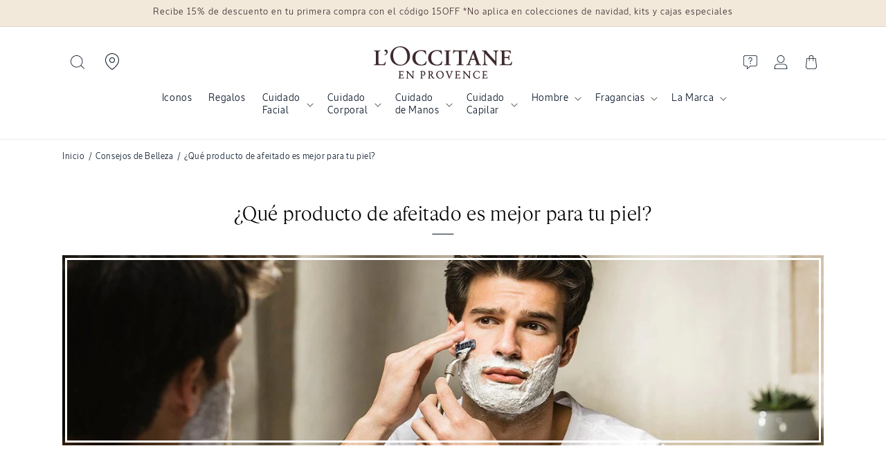

--- FILE ---
content_type: text/html; charset=utf-8
request_url: https://cr.loccitane.com/pages/que-producto-de-afeitado-es-mejor-para-tu-piel
body_size: 59544
content:
<!doctype html>
<html class="no-js" lang="es">
  <head>
    <meta charset="utf-8">
    <meta http-equiv="X-UA-Compatible" content="IE=edge">
    <meta name="viewport" content="width=device-width,initial-scale=1">
    <meta name="theme-color" content="#001022">
    <link rel="canonical" href="https://cr.loccitane.com/pages/que-producto-de-afeitado-es-mejor-para-tu-piel">
  <link
    href="//cr.loccitane.com/cdn/shop/t/21/assets/LOccitaneSans-Regular.woff2?v=55236247759829579511748304014"
    as="font"
    type="font/woff2"
    crossorigin
  >
  <link
    href="//cr.loccitane.com/cdn/shop/t/21/assets/LOccitaneSerif-Regular.woff2?v=110645885209420377261748304014"
    as="font"
    type="font/woff2"
    crossorigin
  >
  

  <style data-shopify>
    @font-face {
              font-family: 'LOccitaneSans';
              src: url(//cr.loccitane.com/cdn/shop/t/21/assets/LOccitaneSans-Regular.woff2?v=55236247759829579511748304014) format('woff2'),
              url(//cr.loccitane.com/cdn/shop/t/21/assets/LOccitaneSans-Regular.woff?v=172355739268464928451748304014) format('woff');
              font-weight: normal;
              font-style: normal;
              font-display: swap;
          }

          @font-face {
              font-family: 'LOccitaneSans';
              src: url(//cr.loccitane.com/cdn/shop/t/21/assets/LOccitaneSans-Medium.woff2?v=112438278397439507761748304014) format('woff2'),
                  url(//cr.loccitane.com/cdn/shop/t/21/assets/LOccitaneSans-Medium.woff?v=151239834901065648291748304014) format('woff');
              font-weight: 500;
              font-style: normal;
              font-display: swap;
          }

        @font-face {
              font-family: 'LOccitaneSans';
              src: url(//cr.loccitane.com/cdn/shop/t/21/assets/LOccitaneSans-Medium.woff2?v=112438278397439507761748304014) format('woff2'),
                  url(//cr.loccitane.com/cdn/shop/t/21/assets/LOccitaneSans-Medium.woff?v=151239834901065648291748304014) format('woff');
              font-weight: 600;
              font-style: normal;
              font-display: swap;
          }

          @font-face {
              font-family: 'LOccitaneSerif';
              src: url(//cr.loccitane.com/cdn/shop/t/21/assets/LOccitaneSerif-Regular.woff2?v=110645885209420377261748304014) format('woff2'),
              url(//cr.loccitane.com/cdn/shop/t/21/assets/LOccitaneSerif-Regular.woff?v=109012328327676834531748304014) format('woff');
              font-weight: normal;
              font-style: normal;
              font-display: swap;
          }

          @font-face {
              font-family: 'LOccitaneSerif';
              src: url(//cr.loccitane.com/cdn/shop/t/21/assets/LOccitaneSerif-Bold.woff2?v=161954067705457157761748304014) format('woff2'),
                  url(//cr.loccitane.com/cdn/shop/t/21/assets/LOccitaneSerif-Bold.woff?v=32506415658683055221748304014) format('woff');
              font-weight: bold;
              font-style: normal;
              font-display: swap;
          }
  </style>




    <script>window.performance && window.performance.mark && window.performance.mark('shopify.content_for_header.start');</script><meta name="google-site-verification" content="IxSXSwo5DsekezzaDqxN-N1xJTyI3J2Km7-10Il67Lc">
<meta name="facebook-domain-verification" content="wbdfldtanfqrytykqhvg8096v2ggbs">
<meta id="shopify-digital-wallet" name="shopify-digital-wallet" content="/50541232294/digital_wallets/dialog">
<script async="async" src="/checkouts/internal/preloads.js?locale=es-CR"></script>
<script id="shopify-features" type="application/json">{"accessToken":"1dc5606662581cede3f0c6d955205a80","betas":["rich-media-storefront-analytics"],"domain":"cr.loccitane.com","predictiveSearch":true,"shopId":50541232294,"locale":"es"}</script>
<script>var Shopify = Shopify || {};
Shopify.shop = "loccitane-costa-rica.myshopify.com";
Shopify.locale = "es";
Shopify.currency = {"active":"CRC","rate":"1.0"};
Shopify.country = "CR";
Shopify.theme = {"name":"L'Occitane v3","id":151159898371,"schema_name":"L'Occitane v3","schema_version":"12.0.0","theme_store_id":null,"role":"main"};
Shopify.theme.handle = "null";
Shopify.theme.style = {"id":null,"handle":null};
Shopify.cdnHost = "cr.loccitane.com/cdn";
Shopify.routes = Shopify.routes || {};
Shopify.routes.root = "/";</script>
<script type="module">!function(o){(o.Shopify=o.Shopify||{}).modules=!0}(window);</script>
<script>!function(o){function n(){var o=[];function n(){o.push(Array.prototype.slice.apply(arguments))}return n.q=o,n}var t=o.Shopify=o.Shopify||{};t.loadFeatures=n(),t.autoloadFeatures=n()}(window);</script>
<script id="shop-js-analytics" type="application/json">{"pageType":"page"}</script>
<script defer="defer" async type="module" src="//cr.loccitane.com/cdn/shopifycloud/shop-js/modules/v2/client.init-shop-cart-sync_2Gr3Q33f.es.esm.js"></script>
<script defer="defer" async type="module" src="//cr.loccitane.com/cdn/shopifycloud/shop-js/modules/v2/chunk.common_noJfOIa7.esm.js"></script>
<script defer="defer" async type="module" src="//cr.loccitane.com/cdn/shopifycloud/shop-js/modules/v2/chunk.modal_Deo2FJQo.esm.js"></script>
<script type="module">
  await import("//cr.loccitane.com/cdn/shopifycloud/shop-js/modules/v2/client.init-shop-cart-sync_2Gr3Q33f.es.esm.js");
await import("//cr.loccitane.com/cdn/shopifycloud/shop-js/modules/v2/chunk.common_noJfOIa7.esm.js");
await import("//cr.loccitane.com/cdn/shopifycloud/shop-js/modules/v2/chunk.modal_Deo2FJQo.esm.js");

  window.Shopify.SignInWithShop?.initShopCartSync?.({"fedCMEnabled":true,"windoidEnabled":true});

</script>
<script>(function() {
  var isLoaded = false;
  function asyncLoad() {
    if (isLoaded) return;
    isLoaded = true;
    var urls = ["https:\/\/pc-quiz.s3.us-east-2.amazonaws.com\/current\/quiz-loader.min.js?shop=loccitane-costa-rica.myshopify.com","https:\/\/live.bb.eight-cdn.com\/script.js?shop=loccitane-costa-rica.myshopify.com","https:\/\/d5zu2f4xvqanl.cloudfront.net\/42\/fe\/loader_2.js?shop=loccitane-costa-rica.myshopify.com","https:\/\/load.fomo.com\/api\/v1\/a6ZaJwHb4ouOO3q4DSsDyA\/load.js?shop=loccitane-costa-rica.myshopify.com"];
    for (var i = 0; i < urls.length; i++) {
      var s = document.createElement('script');
      s.type = 'text/javascript';
      s.async = true;
      s.src = urls[i];
      var x = document.getElementsByTagName('script')[0];
      x.parentNode.insertBefore(s, x);
    }
  };
  if(window.attachEvent) {
    window.attachEvent('onload', asyncLoad);
  } else {
    window.addEventListener('load', asyncLoad, false);
  }
})();</script>
<script id="__st">var __st={"a":50541232294,"offset":-21600,"reqid":"babce568-f1cd-4f76-a819-cdf55742a91d-1769059296","pageurl":"cr.loccitane.com\/pages\/que-producto-de-afeitado-es-mejor-para-tu-piel","s":"pages-70419546278","u":"afd95c7ff5f9","p":"page","rtyp":"page","rid":70419546278};</script>
<script>window.ShopifyPaypalV4VisibilityTracking = true;</script>
<script id="captcha-bootstrap">!function(){'use strict';const t='contact',e='account',n='new_comment',o=[[t,t],['blogs',n],['comments',n],[t,'customer']],c=[[e,'customer_login'],[e,'guest_login'],[e,'recover_customer_password'],[e,'create_customer']],r=t=>t.map((([t,e])=>`form[action*='/${t}']:not([data-nocaptcha='true']) input[name='form_type'][value='${e}']`)).join(','),a=t=>()=>t?[...document.querySelectorAll(t)].map((t=>t.form)):[];function s(){const t=[...o],e=r(t);return a(e)}const i='password',u='form_key',d=['recaptcha-v3-token','g-recaptcha-response','h-captcha-response',i],f=()=>{try{return window.sessionStorage}catch{return}},m='__shopify_v',_=t=>t.elements[u];function p(t,e,n=!1){try{const o=window.sessionStorage,c=JSON.parse(o.getItem(e)),{data:r}=function(t){const{data:e,action:n}=t;return t[m]||n?{data:e,action:n}:{data:t,action:n}}(c);for(const[e,n]of Object.entries(r))t.elements[e]&&(t.elements[e].value=n);n&&o.removeItem(e)}catch(o){console.error('form repopulation failed',{error:o})}}const l='form_type',E='cptcha';function T(t){t.dataset[E]=!0}const w=window,h=w.document,L='Shopify',v='ce_forms',y='captcha';let A=!1;((t,e)=>{const n=(g='f06e6c50-85a8-45c8-87d0-21a2b65856fe',I='https://cdn.shopify.com/shopifycloud/storefront-forms-hcaptcha/ce_storefront_forms_captcha_hcaptcha.v1.5.2.iife.js',D={infoText:'Protegido por hCaptcha',privacyText:'Privacidad',termsText:'Términos'},(t,e,n)=>{const o=w[L][v],c=o.bindForm;if(c)return c(t,g,e,D).then(n);var r;o.q.push([[t,g,e,D],n]),r=I,A||(h.body.append(Object.assign(h.createElement('script'),{id:'captcha-provider',async:!0,src:r})),A=!0)});var g,I,D;w[L]=w[L]||{},w[L][v]=w[L][v]||{},w[L][v].q=[],w[L][y]=w[L][y]||{},w[L][y].protect=function(t,e){n(t,void 0,e),T(t)},Object.freeze(w[L][y]),function(t,e,n,w,h,L){const[v,y,A,g]=function(t,e,n){const i=e?o:[],u=t?c:[],d=[...i,...u],f=r(d),m=r(i),_=r(d.filter((([t,e])=>n.includes(e))));return[a(f),a(m),a(_),s()]}(w,h,L),I=t=>{const e=t.target;return e instanceof HTMLFormElement?e:e&&e.form},D=t=>v().includes(t);t.addEventListener('submit',(t=>{const e=I(t);if(!e)return;const n=D(e)&&!e.dataset.hcaptchaBound&&!e.dataset.recaptchaBound,o=_(e),c=g().includes(e)&&(!o||!o.value);(n||c)&&t.preventDefault(),c&&!n&&(function(t){try{if(!f())return;!function(t){const e=f();if(!e)return;const n=_(t);if(!n)return;const o=n.value;o&&e.removeItem(o)}(t);const e=Array.from(Array(32),(()=>Math.random().toString(36)[2])).join('');!function(t,e){_(t)||t.append(Object.assign(document.createElement('input'),{type:'hidden',name:u})),t.elements[u].value=e}(t,e),function(t,e){const n=f();if(!n)return;const o=[...t.querySelectorAll(`input[type='${i}']`)].map((({name:t})=>t)),c=[...d,...o],r={};for(const[a,s]of new FormData(t).entries())c.includes(a)||(r[a]=s);n.setItem(e,JSON.stringify({[m]:1,action:t.action,data:r}))}(t,e)}catch(e){console.error('failed to persist form',e)}}(e),e.submit())}));const S=(t,e)=>{t&&!t.dataset[E]&&(n(t,e.some((e=>e===t))),T(t))};for(const o of['focusin','change'])t.addEventListener(o,(t=>{const e=I(t);D(e)&&S(e,y())}));const B=e.get('form_key'),M=e.get(l),P=B&&M;t.addEventListener('DOMContentLoaded',(()=>{const t=y();if(P)for(const e of t)e.elements[l].value===M&&p(e,B);[...new Set([...A(),...v().filter((t=>'true'===t.dataset.shopifyCaptcha))])].forEach((e=>S(e,t)))}))}(h,new URLSearchParams(w.location.search),n,t,e,['guest_login'])})(!0,!0)}();</script>
<script integrity="sha256-4kQ18oKyAcykRKYeNunJcIwy7WH5gtpwJnB7kiuLZ1E=" data-source-attribution="shopify.loadfeatures" defer="defer" src="//cr.loccitane.com/cdn/shopifycloud/storefront/assets/storefront/load_feature-a0a9edcb.js" crossorigin="anonymous"></script>
<script data-source-attribution="shopify.dynamic_checkout.dynamic.init">var Shopify=Shopify||{};Shopify.PaymentButton=Shopify.PaymentButton||{isStorefrontPortableWallets:!0,init:function(){window.Shopify.PaymentButton.init=function(){};var t=document.createElement("script");t.src="https://cr.loccitane.com/cdn/shopifycloud/portable-wallets/latest/portable-wallets.es.js",t.type="module",document.head.appendChild(t)}};
</script>
<script data-source-attribution="shopify.dynamic_checkout.buyer_consent">
  function portableWalletsHideBuyerConsent(e){var t=document.getElementById("shopify-buyer-consent"),n=document.getElementById("shopify-subscription-policy-button");t&&n&&(t.classList.add("hidden"),t.setAttribute("aria-hidden","true"),n.removeEventListener("click",e))}function portableWalletsShowBuyerConsent(e){var t=document.getElementById("shopify-buyer-consent"),n=document.getElementById("shopify-subscription-policy-button");t&&n&&(t.classList.remove("hidden"),t.removeAttribute("aria-hidden"),n.addEventListener("click",e))}window.Shopify?.PaymentButton&&(window.Shopify.PaymentButton.hideBuyerConsent=portableWalletsHideBuyerConsent,window.Shopify.PaymentButton.showBuyerConsent=portableWalletsShowBuyerConsent);
</script>
<script data-source-attribution="shopify.dynamic_checkout.cart.bootstrap">document.addEventListener("DOMContentLoaded",(function(){function t(){return document.querySelector("shopify-accelerated-checkout-cart, shopify-accelerated-checkout")}if(t())Shopify.PaymentButton.init();else{new MutationObserver((function(e,n){t()&&(Shopify.PaymentButton.init(),n.disconnect())})).observe(document.body,{childList:!0,subtree:!0})}}));
</script>
<link rel="stylesheet" media="screen" href="//cr.loccitane.com/cdn/shop/t/21/compiled_assets/styles.css?v=13329">
<script id="sections-script" data-sections="header" defer="defer" src="//cr.loccitane.com/cdn/shop/t/21/compiled_assets/scripts.js?v=13329"></script>
<script>window.performance && window.performance.mark && window.performance.mark('shopify.content_for_header.end');</script>


    <style data-shopify>
                                                      
                                                      
                                                      
                                                      
                                                      



                                                      
                                                        :root,
                                                        .color-background-1 {
                                                          --color-background: 255,255,255;
                                                        
                                                          --gradient-background: #ffffff;
                                                        

                                                        

                                                        --color-foreground: 18,18,18;
                                                        --color-background-contrast: 191,191,191;
                                                        --color-shadow: 18,18,18;
                                                        --color-button: 255,203,0;
                                                        --color-button-text: 18,18,18;
                                                        --color-secondary-button: 255,255,255;
                                                        --color-secondary-button-text: 18,18,18;
                                                        --color-link: 18,18,18;
                                                        --color-badge-foreground: 18,18,18;
                                                        --color-badge-background: 255,255,255;
                                                        --color-badge-border: 18,18,18;
                                                        --payment-terms-background-color: rgb(255 255 255);
                                                      }
                                                      
                                                        
                                                        .color-background-2 {
                                                          --color-background: 243,243,243;
                                                        
                                                          --gradient-background: #f3f3f3;
                                                        

                                                        

                                                        --color-foreground: 18,18,18;
                                                        --color-background-contrast: 179,179,179;
                                                        --color-shadow: 18,18,18;
                                                        --color-button: 18,18,18;
                                                        --color-button-text: 243,243,243;
                                                        --color-secondary-button: 243,243,243;
                                                        --color-secondary-button-text: 18,18,18;
                                                        --color-link: 18,18,18;
                                                        --color-badge-foreground: 18,18,18;
                                                        --color-badge-background: 243,243,243;
                                                        --color-badge-border: 18,18,18;
                                                        --payment-terms-background-color: rgb(243 243 243);
                                                      }
                                                      
                                                        
                                                        .color-inverse {
                                                          --color-background: 18,18,18;
                                                        
                                                          --gradient-background: #121212;
                                                        

                                                        

                                                        --color-foreground: 255,255,255;
                                                        --color-background-contrast: 146,146,146;
                                                        --color-shadow: 243,243,243;
                                                        --color-button: 255,255,255;
                                                        --color-button-text: 255,255,255;
                                                        --color-secondary-button: 18,18,18;
                                                        --color-secondary-button-text: 255,255,255;
                                                        --color-link: 255,255,255;
                                                        --color-badge-foreground: 255,255,255;
                                                        --color-badge-background: 18,18,18;
                                                        --color-badge-border: 255,255,255;
                                                        --payment-terms-background-color: rgb(18 18 18);
                                                      }
                                                      
                                                        
                                                        .color-accent-1 {
                                                          --color-background: 255,203,0;
                                                        
                                                          --gradient-background: #ffcb00;
                                                        

                                                        

                                                        --color-foreground: 0,16,34;
                                                        --color-background-contrast: 128,102,0;
                                                        --color-shadow: 18,18,18;
                                                        --color-button: 255,255,255;
                                                        --color-button-text: 255,203,0;
                                                        --color-secondary-button: 255,203,0;
                                                        --color-secondary-button-text: 255,255,255;
                                                        --color-link: 255,255,255;
                                                        --color-badge-foreground: 0,16,34;
                                                        --color-badge-background: 255,203,0;
                                                        --color-badge-border: 0,16,34;
                                                        --payment-terms-background-color: rgb(255 203 0);
                                                      }
                                                      
                                                        
                                                        .color-accent-2 {
                                                          --color-background: 51,79,180;
                                                        
                                                          --gradient-background: #334fb4;
                                                        

                                                        

                                                        --color-foreground: 255,255,255;
                                                        --color-background-contrast: 23,35,81;
                                                        --color-shadow: 18,18,18;
                                                        --color-button: 255,255,255;
                                                        --color-button-text: 51,79,180;
                                                        --color-secondary-button: 51,79,180;
                                                        --color-secondary-button-text: 255,255,255;
                                                        --color-link: 255,255,255;
                                                        --color-badge-foreground: 255,255,255;
                                                        --color-badge-background: 51,79,180;
                                                        --color-badge-border: 255,255,255;
                                                        --payment-terms-background-color: rgb(51 79 180);
                                                      }
                                                      
                                                        
                                                        .color-scheme-d9fbcc3f-26aa-4429-ba1e-c9cd2f4439d5 {
                                                          --color-background: 242,233,219;
                                                        
                                                          --gradient-background: #f2e9db;
                                                        

                                                        

                                                        --color-foreground: 62,43,46;
                                                        --color-background-contrast: 208,176,125;
                                                        --color-shadow: 18,18,18;
                                                        --color-button: 255,203,0;
                                                        --color-button-text: 18,18,18;
                                                        --color-secondary-button: 242,233,219;
                                                        --color-secondary-button-text: 18,18,18;
                                                        --color-link: 18,18,18;
                                                        --color-badge-foreground: 62,43,46;
                                                        --color-badge-background: 242,233,219;
                                                        --color-badge-border: 62,43,46;
                                                        --payment-terms-background-color: rgb(242 233 219);
                                                      }
                                                      

                                                      body, .color-background-1, .color-background-2, .color-inverse, .color-accent-1, .color-accent-2, .color-scheme-d9fbcc3f-26aa-4429-ba1e-c9cd2f4439d5 {
                                                        color: rgba(var(--color-foreground));
                                                        background-color: rgb(var(--color-background));
                                                      }

                                                      :root {
                                                        
                                                        --font-body-family: "system_ui", "LOccitaneSans", -apple-system, 'Segoe UI', Roboto, 'Helvetica Neue', 'Noto Sans', 'Liberation Sans', Arial, sans-serif, 'Apple Color Emoji', 'Segoe UI Emoji', 'Segoe UI Symbol', 'Noto Color Emoji';
                                                        
                                                        
                                                        --font-body-style: normal;
                                                        --font-body-weight: 400;
                                                        --font-body-weight-bold: 700;

                                                        
                                                        --font-heading-family: "New York", "LOccitaneSerif", Iowan Old Style, Apple Garamond, Baskerville, Times New Roman, Droid Serif, Times, Source Serif Pro, serif, Apple Color Emoji, Segoe UI Emoji, Segoe UI Symbol;
                                                        
                                                        
                                                        --font-heading-style: normal;
                                                        --font-heading-weight: 400;

                                                        --font-body-scale: 1.0;
                                                        --font-heading-scale: 1.0;

                                                        --media-padding: px;
                                                        --media-border-opacity: 0.05;
                                                        --media-border-width: 1px;
                                                        --media-radius: 0px;
                                                        --media-shadow-opacity: 0.0;
                                                        --media-shadow-horizontal-offset: 0px;
                                                        --media-shadow-vertical-offset: 4px;
                                                        --media-shadow-blur-radius: 5px;
                                                        --media-shadow-visible: 0;

                                                        --page-width: 120rem;
                                                        --page-width-margin: 0rem;

                                                        --product-card-image-padding: 0.0rem;
                                                        --product-card-corner-radius: 0.0rem;
                                                        --product-card-text-alignment: left;
                                                        --product-card-border-width: 0.0rem;
                                                        --product-card-border-opacity: 0.1;
                                                        --product-card-shadow-opacity: 0.0;
                                                        --product-card-shadow-visible: 0;
                                                        --product-card-shadow-horizontal-offset: 0.0rem;
                                                        --product-card-shadow-vertical-offset: 0.4rem;
                                                        --product-card-shadow-blur-radius: 0.5rem;

                                                        --collection-card-image-padding: 0.0rem;
                                                        --collection-card-corner-radius: 0.0rem;
                                                        --collection-card-text-alignment: left;
                                                        --collection-card-border-width: 0.0rem;
                                                        --collection-card-border-opacity: 0.1;
                                                        --collection-card-shadow-opacity: 0.0;
                                                        --collection-card-shadow-visible: 0;
                                                        --collection-card-shadow-horizontal-offset: 0.0rem;
                                                        --collection-card-shadow-vertical-offset: 0.4rem;
                                                        --collection-card-shadow-blur-radius: 0.5rem;

                                                        --blog-card-image-padding: 0.0rem;
                                                        --blog-card-corner-radius: 0.0rem;
                                                        --blog-card-text-alignment: left;
                                                        --blog-card-border-width: 0.0rem;
                                                        --blog-card-border-opacity: 0.1;
                                                        --blog-card-shadow-opacity: 0.0;
                                                        --blog-card-shadow-visible: 0;
                                                        --blog-card-shadow-horizontal-offset: 0.0rem;
                                                        --blog-card-shadow-vertical-offset: 0.4rem;
                                                        --blog-card-shadow-blur-radius: 0.5rem;

                                                        --badge-corner-radius: 0.0rem;

                                                        --popup-border-width: 1px;
                                                        --popup-border-opacity: 0.1;
                                                        --popup-corner-radius: 0px;
                                                        --popup-shadow-opacity: 0.05;
                                                        --popup-shadow-horizontal-offset: 0px;
                                                        --popup-shadow-vertical-offset: 4px;
                                                        --popup-shadow-blur-radius: 5px;

                                                        --drawer-border-width: 1px;
                                                        --drawer-border-opacity: 0.1;
                                                        --drawer-shadow-opacity: 0.0;
                                                        --drawer-shadow-horizontal-offset: 0px;
                                                        --drawer-shadow-vertical-offset: 4px;
                                                        --drawer-shadow-blur-radius: 5px;

                                                        --spacing-sections-desktop: 16px;
                                                        --spacing-sections-mobile: 16px;

                                                        --grid-desktop-vertical-spacing: 8px;
                                                        --grid-desktop-horizontal-spacing: 12px;
                                                        --grid-mobile-vertical-spacing: 4px;
                                                        --grid-mobile-horizontal-spacing: 6px;

                                                        --text-boxes-border-opacity: 0.1;
                                                        --text-boxes-border-width: 0px;
                                                        --text-boxes-radius: 0px;
                                                        --text-boxes-shadow-opacity: 0.0;
                                                        --text-boxes-shadow-visible: 0;
                                                        --text-boxes-shadow-horizontal-offset: 0px;
                                                        --text-boxes-shadow-vertical-offset: 4px;
                                                        --text-boxes-shadow-blur-radius: 5px;

                                                        --buttons-radius: 0px;
                                                        --buttons-radius-outset: 0px;
                                                        --buttons-border-width: 0px;
                                                        --buttons-border-opacity: 1.0;
                                                        --buttons-shadow-opacity: 0.0;
                                                        --buttons-shadow-visible: 0;
                                                        --buttons-shadow-horizontal-offset: 0px;
                                                        --buttons-shadow-vertical-offset: 4px;
                                                        --buttons-shadow-blur-radius: 5px;
                                                        --buttons-border-offset: 0px;

                                                        --inputs-radius: 0px;
                                                        --inputs-border-width: 1px;
                                                        --inputs-border-opacity: 0.55;
                                                        --inputs-shadow-opacity: 0.0;
                                                        --inputs-shadow-horizontal-offset: 0px;
                                                        --inputs-margin-offset: 0px;
                                                        --inputs-shadow-vertical-offset: 4px;
                                                        --inputs-shadow-blur-radius: 5px;
                                                        --inputs-radius-outset: 0px;

                                                        --variant-pills-radius: 40px;
                                                        --variant-pills-border-width: 1px;
                                                        --variant-pills-border-opacity: 0.55;
                                                        --variant-pills-shadow-opacity: 0.0;
                                                        --variant-pills-shadow-horizontal-offset: 0px;
                                                        --variant-pills-shadow-vertical-offset: 4px;
                                                        --variant-pills-shadow-blur-radius: 5px;
                                                      }

                                                      *,
                                                      *::before,
                                                      *::after {
                                                        box-sizing: inherit;
                                                      }

                                                      html {
                                                        box-sizing: border-box;
                                                        font-size: calc(var(--font-body-scale) * 62.5%);
                                                        height: 100%;
                                                      }

                                                      body {
                                                        display: grid;
                                                        grid-template-rows: auto auto 1fr auto;
                                                        grid-template-columns: 100%;
                                                        /* min-height: 100%; */
                                                        margin: 0;
                                                        font-size: 1.5rem;
                                                        letter-spacing: 0.06rem;
                                                        line-height: calc(1 + 0.8 / var(--font-body-scale));
                                                        font-family: var(--font-body-family);
                                                        font-style: var(--font-body-style);
                                                        font-weight: var(--font-body-weight);
                                                      }/* CSS minifed: 5311 --> 3042 */.sans, .inci, .header__menu-item span, .breadcrumb, .breadcrumb *, .product-label, .product__sku, .header, pickup-availability *, input, button, .product-form__input input[type='radio'] + label, .product-form__input select, .product-form__input .form__label, fieldset.product-form__input .form__label, .product-collections h2, .product-collections a, .faq-section .collapsible-content__heading, .featured-ingredients h4, .featured-ingredients div, .inci-btn, .lt-product-application .multicolumn-card__info h3, .lt-proven-results .image-with-text__content, .lt-faq .accordion__content, .lt-faq .accordion__title, .icon-with-text__item .h4, .product-form__submit span, .sticky-add-cart .sticky-info *, .card-wrapper .card__information h5, .lt-promo-offer-push a, .rte, .badge, .made-in-france, .button, .button-label, .shopify-challenge__button, .customer button, .collection-hero__title + .collection-hero__description, .facets *, .mobile-facets *, .mobile-facets__sort label, .facet-filters__sort *, .m03-3 .product-size span, .footer-block__heading, .jdgm-widget *, .jdgm-paginate, .copyright__content, .lt-routine .card-wrapper:after, p, .link, .predictive-search__heading, .cartToolTip .cartToolTiptext, h2.totals__total, .product-size, .select__select, .select__select option .field__label{font-family: 'LOccitaneSans', sans-serif !important;color: #001022 }html{max-width: 100%;}h5, h1, h2, h3, h4, .h1, .h2, .h3, .lt-faq .h1, .sticky-add-cart b, .price .price-item, .price-item .price-item--regular, .product-desription-text *, .card-wrapper .card__heading, .jdgm-widget h2, .jdgm-rev__title, .cart-item__name, .cart-item__price-wrapper, .drawer .totals__total-value, .serif, .lt-checkout-banner .text-area * , .totals__total-value{font-family: 'LOccitaneSerif', serif !important;letter-spacing: normal;color: #001022;font-weight: 300 }.product-collections, summary .icon-more, summary .icon-less{display: none}.mobile-search-bar{display: none;}.header__icon, .header__icon--cart .icon{height: 2rem}.terms-label, .terms-label *{color: white}.terms-label a{text-decoaration: underline}@media (max-width: 1024px){.header--top-center .header__icon--search{display: block;}.mobile-search-bar button{left: 0;top: 0;height: 3.4rem;width: 3.4rem;}.mobile-search-bar label{width: 100%;position: relative;}.mobile-search-bar{display: flex;padding: 1.4rem;z-index: 1;height: 6rem;background: white }.mobile-search-bar input::placeholder{font-size: 1.4rem }.scrolled-past-header .header__icon--search{display: block !important;}.scrolled-past-header .mobile-search-bar{display: none}.mobile-search-bar input[type="search"]{width: 100%;padding: 1.2rem 1.4rem 1.4rem 3.4rem;height: 3.5rem;border: 0;background: transparent;}.mobile-search-bar label::before{content: '';box-shadow: 0 0 0 .1rem #73748b inset;-webkit-box-shadow: #73748b 0 0 0 .1rem inset;border-radius: 25px;position: absolute;top: 0;left: 0;width: 100%;height: 100% }.search-label .modal__close-button.link{height: 2.4rem}.search-modal__close-button{position: relative !important;}}</style>

    <script src="//cr.loccitane.com/cdn/shop/t/21/assets/constants.js?v=174307588078739020811748304014" defer="defer"></script>
    <script src="//cr.loccitane.com/cdn/shop/t/21/assets/pubsub.js?v=158357773527763999511748304017" defer="defer"></script>
    <script src="//cr.loccitane.com/cdn/shop/t/21/assets/global.js?v=128868035198464726721758627191" defer="defer"></script><link href="//cr.loccitane.com/cdn/shop/t/21/assets/base.css?v=53793369944105361351764002294" rel="stylesheet" type="text/css" media="all" />
    <link href="//cr.loccitane.com/cdn/shop/t/21/assets/loccitane.css?v=166372748570397726071756805940" rel="stylesheet" type="text/css" media="all" />
    <link href="//cr.loccitane.com/cdn/shop/t/21/assets/splide.min.css?v=44329677166622589231748304017" rel="stylesheet" type="text/css" media="all" />
<link
        rel="stylesheet"
        href="//cr.loccitane.com/cdn/shop/t/21/assets/component-predictive-search.css?v=118923337488134913561748304014"
        media="print"
        onload="this.media='all'"
      ><script>
      document.documentElement.className = document.documentElement.className.replace('no-js', 'js');
      if (Shopify.designMode) {
        document.documentElement.classList.add('shopify-design-mode');
      }
    </script>

    

    

<meta property="og:site_name" content="L&#39;Occitane Costa Rica">
<meta property="og:url" content="https://cr.loccitane.com/pages/que-producto-de-afeitado-es-mejor-para-tu-piel">
<meta property="og:title" content="Los mejores productos de afeitado para hombres | L’Occitane">
<meta property="og:type" content="website">
<meta property="og:description" content="Descubre los mejores productos de afeitado para hombres en L’Occitane. Cremas, jabones y bálsamos que cuidan tu piel y brindan un afeitado perfecto."><meta property="og:image" content="http://cr.loccitane.com/cdn/shop/files/loccitane-logo_180x2x_copy.png?height=628&pad_color=fff&v=1737575982&width=1200">
  <meta property="og:image:secure_url" content="https://cr.loccitane.com/cdn/shop/files/loccitane-logo_180x2x_copy.png?height=628&pad_color=fff&v=1737575982&width=1200">
  <meta property="og:image:width" content="1200">
  <meta property="og:image:height" content="628"><meta name="twitter:card" content="summary_large_image">
<meta name="twitter:title" content="Los mejores productos de afeitado para hombres | L’Occitane">
<meta name="twitter:description" content="Descubre los mejores productos de afeitado para hombres en L’Occitane. Cremas, jabones y bálsamos que cuidan tu piel y brindan un afeitado perfecto.">

    <script src="//cr.loccitane.com/cdn/shop/t/21/assets/splide.min.js?v=106024031129347365911748304017" defer fetchpriority="high"></script><link rel="icon" type="image/png" href="//cr.loccitane.com/cdn/shop/files/2025_Fundamentals_IG_Profile_Icon_add82a17-8712-4aba-8d62-5937c63bfcf1.png?crop=center&height=32&v=1750697170&width=32"><title>
      Los mejores productos de afeitado para hombres | L’Occitane
 &ndash; L&#39;Occitane Costa Rica</title>

    
      <meta name="description" content="Descubre los mejores productos de afeitado para hombres en L’Occitane. Cremas, jabones y bálsamos que cuidan tu piel y brindan un afeitado perfecto.">
    
  <!-- BEGIN app block: shopify://apps/klaviyo-email-marketing-sms/blocks/klaviyo-onsite-embed/2632fe16-c075-4321-a88b-50b567f42507 -->












  <script async src="https://static.klaviyo.com/onsite/js/W7mBKq/klaviyo.js?company_id=W7mBKq"></script>
  <script>!function(){if(!window.klaviyo){window._klOnsite=window._klOnsite||[];try{window.klaviyo=new Proxy({},{get:function(n,i){return"push"===i?function(){var n;(n=window._klOnsite).push.apply(n,arguments)}:function(){for(var n=arguments.length,o=new Array(n),w=0;w<n;w++)o[w]=arguments[w];var t="function"==typeof o[o.length-1]?o.pop():void 0,e=new Promise((function(n){window._klOnsite.push([i].concat(o,[function(i){t&&t(i),n(i)}]))}));return e}}})}catch(n){window.klaviyo=window.klaviyo||[],window.klaviyo.push=function(){var n;(n=window._klOnsite).push.apply(n,arguments)}}}}();</script>

  




  <script>
    window.klaviyoReviewsProductDesignMode = false
  </script>







<!-- END app block --><!-- BEGIN app block: shopify://apps/optimonk-popup-cro-a-b-test/blocks/app-embed/0b488be1-fc0a-4fe6-8793-f2bef383dba8 -->
<script async src="https://onsite.optimonk.com/script.js?account=170987&origin=shopify-app-embed-block"></script>




<!-- END app block --><!-- BEGIN app block: shopify://apps/selly-promotion-pricing/blocks/app-embed-block/351afe80-738d-4417-9b66-e345ff249052 --><script>window.nfecShopVersion = '1769015177';window.nfecJsVersion = '449674';window.nfecCVersion = 73772</script> <!-- For special customization -->
<script id="tdf_pxrscript" class="tdf_script5" data-c="/fe\/loader_2.js">
Shopify = window.Shopify || {};
Shopify.shop = Shopify.shop || 'loccitane-costa-rica.myshopify.com';
Shopify.SMCPP = {};Shopify.SMCPP = {"id":847380739,"c":1};Shopify.SMCPP.cfm = 'f1';Shopify.SMCPP.cer = '489.471708';
</script>
<script src="https://d5zu2f4xvqanl.cloudfront.net/42/fe/loader_2.js?shop=loccitane-costa-rica.myshopify.com" async data-cookieconsent="ignore"></script>
<script>
!function(t){var e=function(e){var n,a;(n=t.createElement("script")).type="text/javascript",n.async=!0,n.src=e,(a=t.getElementsByTagName("script")[0]).parentNode.insertBefore(n,a)};setTimeout(function(){window.tdfInited||(window.altcdn=1,e("https://cdn.shopify.com/s/files/1/0013/1642/1703/t/1/assets/loader_2.js?shop=loccitane-costa-rica.myshopify.com&v=45"))},2689)}(document);
</script>
<!-- END app block --><!-- BEGIN app block: shopify://apps/cbb-keep-share-cart/blocks/app-embed-block/bcd29b78-3f2c-4a02-a355-b5ba4727a2eb --><script>
    window.codeblackbelt = window.codeblackbelt || {};
    window.codeblackbelt.shop = window.codeblackbelt.shop || 'loccitane-costa-rica.myshopify.com';
    </script><script src="//cdn.codeblackbelt.com/widgets/keep-and-share-your-cart/main.min.js?version=2026012123-0600" async></script>
<!-- END app block --><!-- BEGIN app block: shopify://apps/judge-me-reviews/blocks/judgeme_core/61ccd3b1-a9f2-4160-9fe9-4fec8413e5d8 --><!-- Start of Judge.me Core -->






<link rel="dns-prefetch" href="https://cdnwidget.judge.me">
<link rel="dns-prefetch" href="https://cdn.judge.me">
<link rel="dns-prefetch" href="https://cdn1.judge.me">
<link rel="dns-prefetch" href="https://api.judge.me">

<script data-cfasync='false' class='jdgm-settings-script'>window.jdgmSettings={"pagination":5,"disable_web_reviews":false,"badge_no_review_text":"Sin reseñas","badge_n_reviews_text":"{{ n }} reseña/reseñas","hide_badge_preview_if_no_reviews":false,"badge_hide_text":false,"enforce_center_preview_badge":false,"widget_title":"Reseñas de Clientes","widget_open_form_text":"Escribir una reseña","widget_close_form_text":"Cancelar reseña","widget_refresh_page_text":"Actualizar página","widget_summary_text":"Basado en {{ number_of_reviews }} reseña/reseñas","widget_no_review_text":"Sé el primero en escribir una reseña","widget_name_field_text":"Nombre","widget_verified_name_field_text":"Nombre Verificado (público)","widget_name_placeholder_text":"Nombre","widget_required_field_error_text":"Este campo es obligatorio.","widget_email_field_text":"Dirección de correo electrónico","widget_verified_email_field_text":"Correo electrónico Verificado (privado, no se puede editar)","widget_email_placeholder_text":"Tu dirección de correo electrónico","widget_email_field_error_text":"Por favor, ingresa una dirección de correo electrónico válida.","widget_rating_field_text":"Calificación","widget_review_title_field_text":"Título de la Reseña","widget_review_title_placeholder_text":"Da un título a tu reseña","widget_review_body_field_text":"Contenido de la reseña","widget_review_body_placeholder_text":"Empieza a escribir aquí...","widget_pictures_field_text":"Imagen/Video (opcional)","widget_submit_review_text":"Enviar Reseña","widget_submit_verified_review_text":"Enviar Reseña Verificada","widget_submit_success_msg_with_auto_publish":"¡Gracias! Por favor, actualiza la página en unos momentos para ver tu reseña. Puedes eliminar o editar tu reseña iniciando sesión en \u003ca href='https://judge.me/login' target='_blank' rel='nofollow noopener'\u003eJudge.me\u003c/a\u003e","widget_submit_success_msg_no_auto_publish":"¡Gracias! Tu reseña se publicará tan pronto como sea aprobada por el administrador de la tienda. Puedes eliminar o editar tu reseña iniciando sesión en \u003ca href='https://judge.me/login' target='_blank' rel='nofollow noopener'\u003eJudge.me\u003c/a\u003e","widget_show_default_reviews_out_of_total_text":"Mostrando {{ n_reviews_shown }} de {{ n_reviews }} reseñas.","widget_show_all_link_text":"Mostrar todas","widget_show_less_link_text":"Mostrar menos","widget_author_said_text":"{{ reviewer_name }} dijo:","widget_days_text":"hace {{ n }} día/días","widget_weeks_text":"hace {{ n }} semana/semanas","widget_months_text":"hace {{ n }} mes/meses","widget_years_text":"hace {{ n }} año/años","widget_yesterday_text":"Ayer","widget_today_text":"Hoy","widget_replied_text":"\u003e\u003e {{ shop_name }} respondió:","widget_read_more_text":"Leer más","widget_reviewer_name_as_initial":"","widget_rating_filter_color":"","widget_rating_filter_see_all_text":"Ver todas las reseñas","widget_sorting_most_recent_text":"Más Recientes","widget_sorting_highest_rating_text":"Mayor Calificación","widget_sorting_lowest_rating_text":"Menor Calificación","widget_sorting_with_pictures_text":"Solo Imágenes","widget_sorting_most_helpful_text":"Más Útiles","widget_open_question_form_text":"Hacer una pregunta","widget_reviews_subtab_text":"Reseñas","widget_questions_subtab_text":"Preguntas","widget_question_label_text":"Pregunta","widget_answer_label_text":"Respuesta","widget_question_placeholder_text":"Escribe tu pregunta aquí","widget_submit_question_text":"Enviar Pregunta","widget_question_submit_success_text":"¡Gracias por tu pregunta! Te notificaremos una vez que sea respondida.","verified_badge_text":"Verificado","verified_badge_bg_color":"","verified_badge_text_color":"","verified_badge_placement":"left-of-reviewer-name","widget_review_max_height":"","widget_hide_border":false,"widget_social_share":false,"widget_thumb":false,"widget_review_location_show":false,"widget_location_format":"","all_reviews_include_out_of_store_products":true,"all_reviews_out_of_store_text":"(fuera de la tienda)","all_reviews_pagination":100,"all_reviews_product_name_prefix_text":"sobre","enable_review_pictures":true,"enable_question_anwser":false,"widget_theme":"","review_date_format":"mm/dd/yyyy","default_sort_method":"most-recent","widget_product_reviews_subtab_text":"Reseñas de Productos","widget_shop_reviews_subtab_text":"Reseñas de la Tienda","widget_other_products_reviews_text":"Reseñas para otros productos","widget_store_reviews_subtab_text":"Reseñas de la tienda","widget_no_store_reviews_text":"Esta tienda no ha recibido ninguna reseña todavía","widget_web_restriction_product_reviews_text":"Este producto no ha recibido ninguna reseña todavía","widget_no_items_text":"No se encontraron elementos","widget_show_more_text":"Mostrar más","widget_write_a_store_review_text":"Escribir una Reseña de la Tienda","widget_other_languages_heading":"Reseñas en Otros Idiomas","widget_translate_review_text":"Traducir reseña a {{ language }}","widget_translating_review_text":"Traduciendo...","widget_show_original_translation_text":"Mostrar original ({{ language }})","widget_translate_review_failed_text":"No se pudo traducir la reseña.","widget_translate_review_retry_text":"Reintentar","widget_translate_review_try_again_later_text":"Intentar más tarde","show_product_url_for_grouped_product":false,"widget_sorting_pictures_first_text":"Imágenes Primero","show_pictures_on_all_rev_page_mobile":false,"show_pictures_on_all_rev_page_desktop":false,"floating_tab_hide_mobile_install_preference":false,"floating_tab_button_name":"★ Reseñas","floating_tab_title":"Deja que los clientes hablen por nosotros","floating_tab_button_color":"","floating_tab_button_background_color":"","floating_tab_url":"","floating_tab_url_enabled":false,"floating_tab_tab_style":"text","all_reviews_text_badge_text":"Los clientes nos califican {{ shop.metafields.judgeme.all_reviews_rating | round: 1 }}/5 basado en {{ shop.metafields.judgeme.all_reviews_count }} reseñas.","all_reviews_text_badge_text_branded_style":"{{ shop.metafields.judgeme.all_reviews_rating | round: 1 }} de 5 estrellas basado en {{ shop.metafields.judgeme.all_reviews_count }} reseñas","is_all_reviews_text_badge_a_link":false,"show_stars_for_all_reviews_text_badge":false,"all_reviews_text_badge_url":"","all_reviews_text_style":"branded","all_reviews_text_color_style":"judgeme_brand_color","all_reviews_text_color":"#108474","all_reviews_text_show_jm_brand":true,"featured_carousel_show_header":true,"featured_carousel_title":"Nuestros clientes hablan por nosotros","testimonials_carousel_title":"Los clientes nos dicen","videos_carousel_title":"Historias de clientes reales","cards_carousel_title":"Los clientes nos dicen","featured_carousel_count_text":"de {{ n }} reseñas","featured_carousel_add_link_to_all_reviews_page":true,"featured_carousel_url":"","featured_carousel_show_images":true,"featured_carousel_autoslide_interval":5,"featured_carousel_arrows_on_the_sides":false,"featured_carousel_height":250,"featured_carousel_width":80,"featured_carousel_image_size":0,"featured_carousel_image_height":250,"featured_carousel_arrow_color":"#eeeeee","verified_count_badge_style":"branded","verified_count_badge_orientation":"horizontal","verified_count_badge_color_style":"judgeme_brand_color","verified_count_badge_color":"#108474","is_verified_count_badge_a_link":false,"verified_count_badge_url":"","verified_count_badge_show_jm_brand":true,"widget_rating_preset_default":5,"widget_first_sub_tab":"product-reviews","widget_show_histogram":true,"widget_histogram_use_custom_color":false,"widget_pagination_use_custom_color":false,"widget_star_use_custom_color":false,"widget_verified_badge_use_custom_color":false,"widget_write_review_use_custom_color":false,"picture_reminder_submit_button":"Upload Pictures","enable_review_videos":false,"mute_video_by_default":false,"widget_sorting_videos_first_text":"Videos Primero","widget_review_pending_text":"Pendiente","featured_carousel_items_for_large_screen":3,"social_share_options_order":"Facebook,Twitter","remove_microdata_snippet":true,"disable_json_ld":false,"enable_json_ld_products":false,"preview_badge_show_question_text":false,"preview_badge_no_question_text":"Sin preguntas","preview_badge_n_question_text":"{{ number_of_questions }} pregunta/preguntas","qa_badge_show_icon":false,"qa_badge_position":"same-row","remove_judgeme_branding":false,"widget_add_search_bar":false,"widget_search_bar_placeholder":"Buscar","widget_sorting_verified_only_text":"Solo verificadas","featured_carousel_theme":"default","featured_carousel_show_rating":true,"featured_carousel_show_title":true,"featured_carousel_show_body":true,"featured_carousel_show_date":false,"featured_carousel_show_reviewer":true,"featured_carousel_show_product":false,"featured_carousel_header_background_color":"#108474","featured_carousel_header_text_color":"#ffffff","featured_carousel_name_product_separator":"reviewed","featured_carousel_full_star_background":"#108474","featured_carousel_empty_star_background":"#dadada","featured_carousel_vertical_theme_background":"#f9fafb","featured_carousel_verified_badge_enable":true,"featured_carousel_verified_badge_color":"true","featured_carousel_border_style":"round","featured_carousel_review_line_length_limit":3,"featured_carousel_more_reviews_button_text":"Leer más reseñas","featured_carousel_view_product_button_text":"Ver producto","all_reviews_page_load_reviews_on":"scroll","all_reviews_page_load_more_text":"Cargar Más Reseñas","disable_fb_tab_reviews":false,"enable_ajax_cdn_cache":false,"widget_public_name_text":"mostrado públicamente como","default_reviewer_name":"John Smith","default_reviewer_name_has_non_latin":true,"widget_reviewer_anonymous":"Anónimo","medals_widget_title":"Medallas de Reseñas Judge.me","medals_widget_background_color":"#f9fafb","medals_widget_position":"footer_all_pages","medals_widget_border_color":"#f9fafb","medals_widget_verified_text_position":"left","medals_widget_use_monochromatic_version":false,"medals_widget_elements_color":"#108474","show_reviewer_avatar":true,"widget_invalid_yt_video_url_error_text":"No es una URL de video de YouTube","widget_max_length_field_error_text":"Por favor, ingresa no más de {0} caracteres.","widget_show_country_flag":false,"widget_show_collected_via_shop_app":true,"widget_verified_by_shop_badge_style":"light","widget_verified_by_shop_text":"Verificado por la Tienda","widget_show_photo_gallery":true,"widget_load_with_code_splitting":true,"widget_ugc_install_preference":false,"widget_ugc_title":"Hecho por nosotros, Compartido por ti","widget_ugc_subtitle":"Etiquétanos para ver tu imagen destacada en nuestra página","widget_ugc_arrows_color":"#ffffff","widget_ugc_primary_button_text":"Comprar Ahora","widget_ugc_primary_button_background_color":"#108474","widget_ugc_primary_button_text_color":"#ffffff","widget_ugc_primary_button_border_width":"0","widget_ugc_primary_button_border_style":"none","widget_ugc_primary_button_border_color":"#108474","widget_ugc_primary_button_border_radius":"25","widget_ugc_secondary_button_text":"Cargar Más","widget_ugc_secondary_button_background_color":"#ffffff","widget_ugc_secondary_button_text_color":"#108474","widget_ugc_secondary_button_border_width":"2","widget_ugc_secondary_button_border_style":"solid","widget_ugc_secondary_button_border_color":"#108474","widget_ugc_secondary_button_border_radius":"25","widget_ugc_reviews_button_text":"Ver Reseñas","widget_ugc_reviews_button_background_color":"#ffffff","widget_ugc_reviews_button_text_color":"#108474","widget_ugc_reviews_button_border_width":"2","widget_ugc_reviews_button_border_style":"solid","widget_ugc_reviews_button_border_color":"#108474","widget_ugc_reviews_button_border_radius":"25","widget_ugc_reviews_button_link_to":"judgeme-reviews-page","widget_ugc_show_post_date":true,"widget_ugc_max_width":"800","widget_rating_metafield_value_type":true,"widget_primary_color":"#FFC500","widget_enable_secondary_color":false,"widget_secondary_color":"#002D48","widget_summary_average_rating_text":"{{ average_rating }} de 5","widget_media_grid_title":"Fotos y videos de clientes","widget_media_grid_see_more_text":"Ver más","widget_round_style":false,"widget_show_product_medals":true,"widget_verified_by_judgeme_text":"Verificado por Judge.me","widget_show_store_medals":true,"widget_verified_by_judgeme_text_in_store_medals":"Verificado por Judge.me","widget_media_field_exceed_quantity_message":"Lo sentimos, solo podemos aceptar {{ max_media }} para una reseña.","widget_media_field_exceed_limit_message":"{{ file_name }} es demasiado grande, por favor selecciona un {{ media_type }} menor a {{ size_limit }}MB.","widget_review_submitted_text":"¡Reseña Enviada!","widget_question_submitted_text":"¡Pregunta Enviada!","widget_close_form_text_question":"Cancelar","widget_write_your_answer_here_text":"Escribe tu respuesta aquí","widget_enabled_branded_link":true,"widget_show_collected_by_judgeme":true,"widget_reviewer_name_color":"","widget_write_review_text_color":"","widget_write_review_bg_color":"","widget_collected_by_judgeme_text":"recopilado por Judge.me","widget_pagination_type":"standard","widget_load_more_text":"Cargar Más","widget_load_more_color":"#108474","widget_full_review_text":"Reseña Completa","widget_read_more_reviews_text":"Leer Más Reseñas","widget_read_questions_text":"Leer Preguntas","widget_questions_and_answers_text":"Preguntas y Respuestas","widget_verified_by_text":"Verificado por","widget_verified_text":"Verificado","widget_number_of_reviews_text":"{{ number_of_reviews }} reseñas","widget_back_button_text":"Atrás","widget_next_button_text":"Siguiente","widget_custom_forms_filter_button":"Filtros","custom_forms_style":"horizontal","widget_show_review_information":false,"how_reviews_are_collected":"¿Cómo se recopilan las reseñas?","widget_show_review_keywords":false,"widget_gdpr_statement":"Cómo usamos tus datos: Solo te contactaremos sobre la reseña que dejaste, y solo si es necesario. Al enviar tu reseña, aceptas los \u003ca href='https://judge.me/terms' target='_blank' rel='nofollow noopener'\u003etérminos\u003c/a\u003e, \u003ca href='https://judge.me/privacy' target='_blank' rel='nofollow noopener'\u003eprivacidad\u003c/a\u003e y \u003ca href='https://judge.me/content-policy' target='_blank' rel='nofollow noopener'\u003epolíticas de contenido\u003c/a\u003e de Judge.me.","widget_multilingual_sorting_enabled":false,"widget_translate_review_content_enabled":false,"widget_translate_review_content_method":"manual","popup_widget_review_selection":"automatically_with_pictures","popup_widget_round_border_style":true,"popup_widget_show_title":true,"popup_widget_show_body":true,"popup_widget_show_reviewer":false,"popup_widget_show_product":true,"popup_widget_show_pictures":true,"popup_widget_use_review_picture":true,"popup_widget_show_on_home_page":true,"popup_widget_show_on_product_page":true,"popup_widget_show_on_collection_page":true,"popup_widget_show_on_cart_page":true,"popup_widget_position":"bottom_left","popup_widget_first_review_delay":5,"popup_widget_duration":5,"popup_widget_interval":5,"popup_widget_review_count":5,"popup_widget_hide_on_mobile":true,"review_snippet_widget_round_border_style":true,"review_snippet_widget_card_color":"#FFFFFF","review_snippet_widget_slider_arrows_background_color":"#FFFFFF","review_snippet_widget_slider_arrows_color":"#000000","review_snippet_widget_star_color":"#108474","show_product_variant":false,"all_reviews_product_variant_label_text":"Variante: ","widget_show_verified_branding":true,"widget_ai_summary_title":"Los clientes dicen","widget_ai_summary_disclaimer":"Resumen de reseñas impulsado por IA basado en reseñas recientes de clientes","widget_show_ai_summary":false,"widget_show_ai_summary_bg":false,"widget_show_review_title_input":true,"redirect_reviewers_invited_via_email":"review_widget","request_store_review_after_product_review":false,"request_review_other_products_in_order":false,"review_form_color_scheme":"default","review_form_corner_style":"square","review_form_star_color":{},"review_form_text_color":"#333333","review_form_background_color":"#ffffff","review_form_field_background_color":"#fafafa","review_form_button_color":{},"review_form_button_text_color":"#ffffff","review_form_modal_overlay_color":"#000000","review_content_screen_title_text":"¿Cómo calificarías este producto?","review_content_introduction_text":"Nos encantaría que compartieras un poco sobre tu experiencia.","store_review_form_title_text":"¿Cómo calificarías esta tienda?","store_review_form_introduction_text":"Nos encantaría que compartieras un poco sobre tu experiencia.","show_review_guidance_text":true,"one_star_review_guidance_text":"Pobre","five_star_review_guidance_text":"Excelente","customer_information_screen_title_text":"Sobre ti","customer_information_introduction_text":"Por favor, cuéntanos más sobre ti.","custom_questions_screen_title_text":"Tu experiencia en más detalle","custom_questions_introduction_text":"Aquí hay algunas preguntas para ayudarnos a entender más sobre tu experiencia.","review_submitted_screen_title_text":"¡Gracias por tu reseña!","review_submitted_screen_thank_you_text":"La estamos procesando y aparecerá en la tienda pronto.","review_submitted_screen_email_verification_text":"Por favor, confirma tu correo electrónico haciendo clic en el enlace que acabamos de enviarte. Esto nos ayuda a mantener las reseñas auténticas.","review_submitted_request_store_review_text":"¿Te gustaría compartir tu experiencia de compra con nosotros?","review_submitted_review_other_products_text":"¿Te gustaría reseñar estos productos?","store_review_screen_title_text":"¿Te gustaría compartir tu experiencia de compra con nosotros?","store_review_introduction_text":"Valoramos tu opinión y la utilizamos para mejorar. Por favor, comparte cualquier pensamiento o sugerencia que tengas.","reviewer_media_screen_title_picture_text":"Compartir una foto","reviewer_media_introduction_picture_text":"Sube una foto para apoyar tu reseña.","reviewer_media_screen_title_video_text":"Compartir un video","reviewer_media_introduction_video_text":"Sube un video para apoyar tu reseña.","reviewer_media_screen_title_picture_or_video_text":"Compartir una foto o video","reviewer_media_introduction_picture_or_video_text":"Sube una foto o video para apoyar tu reseña.","reviewer_media_youtube_url_text":"Pega tu URL de Youtube aquí","advanced_settings_next_step_button_text":"Siguiente","advanced_settings_close_review_button_text":"Cerrar","modal_write_review_flow":false,"write_review_flow_required_text":"Obligatorio","write_review_flow_privacy_message_text":"Respetamos tu privacidad.","write_review_flow_anonymous_text":"Reseña como anónimo","write_review_flow_visibility_text":"No será visible para otros clientes.","write_review_flow_multiple_selection_help_text":"Selecciona tantos como quieras","write_review_flow_single_selection_help_text":"Selecciona una opción","write_review_flow_required_field_error_text":"Este campo es obligatorio","write_review_flow_invalid_email_error_text":"Por favor ingresa una dirección de correo válida","write_review_flow_max_length_error_text":"Máx. {{ max_length }} caracteres.","write_review_flow_media_upload_text":"\u003cb\u003eHaz clic para subir\u003c/b\u003e o arrastrar y soltar","write_review_flow_gdpr_statement":"Solo te contactaremos sobre tu reseña si es necesario. Al enviar tu reseña, aceptas nuestros \u003ca href='https://judge.me/terms' target='_blank' rel='nofollow noopener'\u003etérminos y condiciones\u003c/a\u003e y \u003ca href='https://judge.me/privacy' target='_blank' rel='nofollow noopener'\u003epolítica de privacidad\u003c/a\u003e.","rating_only_reviews_enabled":false,"show_negative_reviews_help_screen":false,"new_review_flow_help_screen_rating_threshold":3,"negative_review_resolution_screen_title_text":"Cuéntanos más","negative_review_resolution_text":"Tu experiencia es importante para nosotros. Si hubo problemas con tu compra, estamos aquí para ayudar. No dudes en contactarnos, nos encantaría la oportunidad de arreglar las cosas.","negative_review_resolution_button_text":"Contáctanos","negative_review_resolution_proceed_with_review_text":"Deja una reseña","negative_review_resolution_subject":"Problema con la compra de {{ shop_name }}.{{ order_name }}","preview_badge_collection_page_install_status":false,"widget_review_custom_css":"","preview_badge_custom_css":"","preview_badge_stars_count":"5-stars","featured_carousel_custom_css":"","floating_tab_custom_css":"","all_reviews_widget_custom_css":"","medals_widget_custom_css":"","verified_badge_custom_css":"","all_reviews_text_custom_css":"","transparency_badges_collected_via_store_invite":false,"transparency_badges_from_another_provider":false,"transparency_badges_collected_from_store_visitor":false,"transparency_badges_collected_by_verified_review_provider":false,"transparency_badges_earned_reward":false,"transparency_badges_collected_via_store_invite_text":"Reseña recopilada a través de una invitación al negocio","transparency_badges_from_another_provider_text":"Reseña recopilada de otro proveedor","transparency_badges_collected_from_store_visitor_text":"Reseña recopilada de un visitante del negocio","transparency_badges_written_in_google_text":"Reseña escrita en Google","transparency_badges_written_in_etsy_text":"Reseña escrita en Etsy","transparency_badges_written_in_shop_app_text":"Reseña escrita en Shop App","transparency_badges_earned_reward_text":"Reseña ganó una recompensa para una futura compra","product_review_widget_per_page":10,"widget_store_review_label_text":"Reseña de la tienda","checkout_comment_extension_title_on_product_page":"Customer Comments","checkout_comment_extension_num_latest_comment_show":5,"checkout_comment_extension_format":"name_and_timestamp","checkout_comment_customer_name":"last_initial","checkout_comment_comment_notification":true,"preview_badge_collection_page_install_preference":false,"preview_badge_home_page_install_preference":false,"preview_badge_product_page_install_preference":false,"review_widget_install_preference":"","review_carousel_install_preference":false,"floating_reviews_tab_install_preference":"none","verified_reviews_count_badge_install_preference":false,"all_reviews_text_install_preference":false,"review_widget_best_location":false,"judgeme_medals_install_preference":false,"review_widget_revamp_enabled":false,"review_widget_qna_enabled":false,"review_widget_header_theme":"minimal","review_widget_widget_title_enabled":true,"review_widget_header_text_size":"medium","review_widget_header_text_weight":"regular","review_widget_average_rating_style":"compact","review_widget_bar_chart_enabled":true,"review_widget_bar_chart_type":"numbers","review_widget_bar_chart_style":"standard","review_widget_expanded_media_gallery_enabled":false,"review_widget_reviews_section_theme":"standard","review_widget_image_style":"thumbnails","review_widget_review_image_ratio":"square","review_widget_stars_size":"medium","review_widget_verified_badge":"standard_text","review_widget_review_title_text_size":"medium","review_widget_review_text_size":"medium","review_widget_review_text_length":"medium","review_widget_number_of_columns_desktop":3,"review_widget_carousel_transition_speed":5,"review_widget_custom_questions_answers_display":"always","review_widget_button_text_color":"#FFFFFF","review_widget_text_color":"#000000","review_widget_lighter_text_color":"#7B7B7B","review_widget_corner_styling":"soft","review_widget_review_word_singular":"reseña","review_widget_review_word_plural":"reseñas","review_widget_voting_label":"¿Útil?","review_widget_shop_reply_label":"Respuesta de {{ shop_name }}:","review_widget_filters_title":"Filtros","qna_widget_question_word_singular":"Pregunta","qna_widget_question_word_plural":"Preguntas","qna_widget_answer_reply_label":"Respuesta de {{ answerer_name }}:","qna_content_screen_title_text":"Preguntar sobre este producto","qna_widget_question_required_field_error_text":"Por favor, ingrese su pregunta.","qna_widget_flow_gdpr_statement":"Solo te contactaremos sobre tu pregunta si es necesario. Al enviar tu pregunta, aceptas nuestros \u003ca href='https://judge.me/terms' target='_blank' rel='nofollow noopener'\u003etérminos y condiciones\u003c/a\u003e y \u003ca href='https://judge.me/privacy' target='_blank' rel='nofollow noopener'\u003epolítica de privacidad\u003c/a\u003e.","qna_widget_question_submitted_text":"¡Gracias por tu pregunta!","qna_widget_close_form_text_question":"Cerrar","qna_widget_question_submit_success_text":"Te informaremos por correo electrónico cuando te respondamos tu pregunta.","all_reviews_widget_v2025_enabled":false,"all_reviews_widget_v2025_header_theme":"default","all_reviews_widget_v2025_widget_title_enabled":true,"all_reviews_widget_v2025_header_text_size":"medium","all_reviews_widget_v2025_header_text_weight":"regular","all_reviews_widget_v2025_average_rating_style":"compact","all_reviews_widget_v2025_bar_chart_enabled":true,"all_reviews_widget_v2025_bar_chart_type":"numbers","all_reviews_widget_v2025_bar_chart_style":"standard","all_reviews_widget_v2025_expanded_media_gallery_enabled":false,"all_reviews_widget_v2025_show_store_medals":true,"all_reviews_widget_v2025_show_photo_gallery":true,"all_reviews_widget_v2025_show_review_keywords":false,"all_reviews_widget_v2025_show_ai_summary":false,"all_reviews_widget_v2025_show_ai_summary_bg":false,"all_reviews_widget_v2025_add_search_bar":false,"all_reviews_widget_v2025_default_sort_method":"most-recent","all_reviews_widget_v2025_reviews_per_page":10,"all_reviews_widget_v2025_reviews_section_theme":"default","all_reviews_widget_v2025_image_style":"thumbnails","all_reviews_widget_v2025_review_image_ratio":"square","all_reviews_widget_v2025_stars_size":"medium","all_reviews_widget_v2025_verified_badge":"bold_badge","all_reviews_widget_v2025_review_title_text_size":"medium","all_reviews_widget_v2025_review_text_size":"medium","all_reviews_widget_v2025_review_text_length":"medium","all_reviews_widget_v2025_number_of_columns_desktop":3,"all_reviews_widget_v2025_carousel_transition_speed":5,"all_reviews_widget_v2025_custom_questions_answers_display":"always","all_reviews_widget_v2025_show_product_variant":false,"all_reviews_widget_v2025_show_reviewer_avatar":true,"all_reviews_widget_v2025_reviewer_name_as_initial":"","all_reviews_widget_v2025_review_location_show":false,"all_reviews_widget_v2025_location_format":"","all_reviews_widget_v2025_show_country_flag":false,"all_reviews_widget_v2025_verified_by_shop_badge_style":"light","all_reviews_widget_v2025_social_share":false,"all_reviews_widget_v2025_social_share_options_order":"Facebook,Twitter,LinkedIn,Pinterest","all_reviews_widget_v2025_pagination_type":"standard","all_reviews_widget_v2025_button_text_color":"#FFFFFF","all_reviews_widget_v2025_text_color":"#000000","all_reviews_widget_v2025_lighter_text_color":"#7B7B7B","all_reviews_widget_v2025_corner_styling":"soft","all_reviews_widget_v2025_title":"Reseñas de clientes","all_reviews_widget_v2025_ai_summary_title":"Los clientes dicen sobre esta tienda","all_reviews_widget_v2025_no_review_text":"Sé el primero en escribir una reseña","platform":"shopify","branding_url":"https://app.judge.me/reviews/stores/cr.loccitane.com","branding_text":"Desarrollado por Judge.me","locale":"en","reply_name":"L'Occitane Costa Rica","widget_version":"3.0","footer":true,"autopublish":false,"review_dates":true,"enable_custom_form":false,"shop_use_review_site":true,"shop_locale":"es","enable_multi_locales_translations":true,"show_review_title_input":true,"review_verification_email_status":"always","can_be_branded":true,"reply_name_text":"L'Occitane Costa Rica"};</script> <style class='jdgm-settings-style'>﻿.jdgm-xx{left:0}:root{--jdgm-primary-color: #FFC500;--jdgm-secondary-color: rgba(255,197,0,0.1);--jdgm-star-color: #FFC500;--jdgm-write-review-text-color: white;--jdgm-write-review-bg-color: #FFC500;--jdgm-paginate-color: #FFC500;--jdgm-border-radius: 0;--jdgm-reviewer-name-color: #FFC500}.jdgm-histogram__bar-content{background-color:#FFC500}.jdgm-rev[data-verified-buyer=true] .jdgm-rev__icon.jdgm-rev__icon:after,.jdgm-rev__buyer-badge.jdgm-rev__buyer-badge{color:white;background-color:#FFC500}.jdgm-review-widget--small .jdgm-gallery.jdgm-gallery .jdgm-gallery__thumbnail-link:nth-child(8) .jdgm-gallery__thumbnail-wrapper.jdgm-gallery__thumbnail-wrapper:before{content:"Ver más"}@media only screen and (min-width: 768px){.jdgm-gallery.jdgm-gallery .jdgm-gallery__thumbnail-link:nth-child(8) .jdgm-gallery__thumbnail-wrapper.jdgm-gallery__thumbnail-wrapper:before{content:"Ver más"}}.jdgm-author-all-initials{display:none !important}.jdgm-author-last-initial{display:none !important}.jdgm-rev-widg__title{visibility:hidden}.jdgm-rev-widg__summary-text{visibility:hidden}.jdgm-prev-badge__text{visibility:hidden}.jdgm-rev__prod-link-prefix:before{content:'sobre'}.jdgm-rev__variant-label:before{content:'Variante: '}.jdgm-rev__out-of-store-text:before{content:'(fuera de la tienda)'}@media only screen and (min-width: 768px){.jdgm-rev__pics .jdgm-rev_all-rev-page-picture-separator,.jdgm-rev__pics .jdgm-rev__product-picture{display:none}}@media only screen and (max-width: 768px){.jdgm-rev__pics .jdgm-rev_all-rev-page-picture-separator,.jdgm-rev__pics .jdgm-rev__product-picture{display:none}}.jdgm-preview-badge[data-template="product"]{display:none !important}.jdgm-preview-badge[data-template="collection"]{display:none !important}.jdgm-preview-badge[data-template="index"]{display:none !important}.jdgm-review-widget[data-from-snippet="true"]{display:none !important}.jdgm-verified-count-badget[data-from-snippet="true"]{display:none !important}.jdgm-carousel-wrapper[data-from-snippet="true"]{display:none !important}.jdgm-all-reviews-text[data-from-snippet="true"]{display:none !important}.jdgm-medals-section[data-from-snippet="true"]{display:none !important}.jdgm-ugc-media-wrapper[data-from-snippet="true"]{display:none !important}.jdgm-rev__transparency-badge[data-badge-type="review_collected_via_store_invitation"]{display:none !important}.jdgm-rev__transparency-badge[data-badge-type="review_collected_from_another_provider"]{display:none !important}.jdgm-rev__transparency-badge[data-badge-type="review_collected_from_store_visitor"]{display:none !important}.jdgm-rev__transparency-badge[data-badge-type="review_written_in_etsy"]{display:none !important}.jdgm-rev__transparency-badge[data-badge-type="review_written_in_google_business"]{display:none !important}.jdgm-rev__transparency-badge[data-badge-type="review_written_in_shop_app"]{display:none !important}.jdgm-rev__transparency-badge[data-badge-type="review_earned_for_future_purchase"]{display:none !important}.jdgm-review-snippet-widget .jdgm-rev-snippet-widget__cards-container .jdgm-rev-snippet-card{border-radius:8px;background:#fff}.jdgm-review-snippet-widget .jdgm-rev-snippet-widget__cards-container .jdgm-rev-snippet-card__rev-rating .jdgm-star{color:#108474}.jdgm-review-snippet-widget .jdgm-rev-snippet-widget__prev-btn,.jdgm-review-snippet-widget .jdgm-rev-snippet-widget__next-btn{border-radius:50%;background:#fff}.jdgm-review-snippet-widget .jdgm-rev-snippet-widget__prev-btn>svg,.jdgm-review-snippet-widget .jdgm-rev-snippet-widget__next-btn>svg{fill:#000}.jdgm-full-rev-modal.rev-snippet-widget .jm-mfp-container .jm-mfp-content,.jdgm-full-rev-modal.rev-snippet-widget .jm-mfp-container .jdgm-full-rev__icon,.jdgm-full-rev-modal.rev-snippet-widget .jm-mfp-container .jdgm-full-rev__pic-img,.jdgm-full-rev-modal.rev-snippet-widget .jm-mfp-container .jdgm-full-rev__reply{border-radius:8px}.jdgm-full-rev-modal.rev-snippet-widget .jm-mfp-container .jdgm-full-rev[data-verified-buyer="true"] .jdgm-full-rev__icon::after{border-radius:8px}.jdgm-full-rev-modal.rev-snippet-widget .jm-mfp-container .jdgm-full-rev .jdgm-rev__buyer-badge{border-radius:calc( 8px / 2 )}.jdgm-full-rev-modal.rev-snippet-widget .jm-mfp-container .jdgm-full-rev .jdgm-full-rev__replier::before{content:'L&#39;Occitane Costa Rica'}.jdgm-full-rev-modal.rev-snippet-widget .jm-mfp-container .jdgm-full-rev .jdgm-full-rev__product-button{border-radius:calc( 8px * 6 )}
</style> <style class='jdgm-settings-style'></style>

  
  
  
  <style class='jdgm-miracle-styles'>
  @-webkit-keyframes jdgm-spin{0%{-webkit-transform:rotate(0deg);-ms-transform:rotate(0deg);transform:rotate(0deg)}100%{-webkit-transform:rotate(359deg);-ms-transform:rotate(359deg);transform:rotate(359deg)}}@keyframes jdgm-spin{0%{-webkit-transform:rotate(0deg);-ms-transform:rotate(0deg);transform:rotate(0deg)}100%{-webkit-transform:rotate(359deg);-ms-transform:rotate(359deg);transform:rotate(359deg)}}@font-face{font-family:'JudgemeStar';src:url("[data-uri]") format("woff");font-weight:normal;font-style:normal}.jdgm-star{font-family:'JudgemeStar';display:inline !important;text-decoration:none !important;padding:0 4px 0 0 !important;margin:0 !important;font-weight:bold;opacity:1;-webkit-font-smoothing:antialiased;-moz-osx-font-smoothing:grayscale}.jdgm-star:hover{opacity:1}.jdgm-star:last-of-type{padding:0 !important}.jdgm-star.jdgm--on:before{content:"\e000"}.jdgm-star.jdgm--off:before{content:"\e001"}.jdgm-star.jdgm--half:before{content:"\e002"}.jdgm-widget *{margin:0;line-height:1.4;-webkit-box-sizing:border-box;-moz-box-sizing:border-box;box-sizing:border-box;-webkit-overflow-scrolling:touch}.jdgm-hidden{display:none !important;visibility:hidden !important}.jdgm-temp-hidden{display:none}.jdgm-spinner{width:40px;height:40px;margin:auto;border-radius:50%;border-top:2px solid #eee;border-right:2px solid #eee;border-bottom:2px solid #eee;border-left:2px solid #ccc;-webkit-animation:jdgm-spin 0.8s infinite linear;animation:jdgm-spin 0.8s infinite linear}.jdgm-prev-badge{display:block !important}

</style>


  
  
   


<script data-cfasync='false' class='jdgm-script'>
!function(e){window.jdgm=window.jdgm||{},jdgm.CDN_HOST="https://cdnwidget.judge.me/",jdgm.CDN_HOST_ALT="https://cdn2.judge.me/cdn/widget_frontend/",jdgm.API_HOST="https://api.judge.me/",jdgm.CDN_BASE_URL="https://cdn.shopify.com/extensions/019be17e-f3a5-7af8-ad6f-79a9f502fb85/judgeme-extensions-305/assets/",
jdgm.docReady=function(d){(e.attachEvent?"complete"===e.readyState:"loading"!==e.readyState)?
setTimeout(d,0):e.addEventListener("DOMContentLoaded",d)},jdgm.loadCSS=function(d,t,o,a){
!o&&jdgm.loadCSS.requestedUrls.indexOf(d)>=0||(jdgm.loadCSS.requestedUrls.push(d),
(a=e.createElement("link")).rel="stylesheet",a.class="jdgm-stylesheet",a.media="nope!",
a.href=d,a.onload=function(){this.media="all",t&&setTimeout(t)},e.body.appendChild(a))},
jdgm.loadCSS.requestedUrls=[],jdgm.loadJS=function(e,d){var t=new XMLHttpRequest;
t.onreadystatechange=function(){4===t.readyState&&(Function(t.response)(),d&&d(t.response))},
t.open("GET",e),t.onerror=function(){if(e.indexOf(jdgm.CDN_HOST)===0&&jdgm.CDN_HOST_ALT!==jdgm.CDN_HOST){var f=e.replace(jdgm.CDN_HOST,jdgm.CDN_HOST_ALT);jdgm.loadJS(f,d)}},t.send()},jdgm.docReady((function(){(window.jdgmLoadCSS||e.querySelectorAll(
".jdgm-widget, .jdgm-all-reviews-page").length>0)&&(jdgmSettings.widget_load_with_code_splitting?
parseFloat(jdgmSettings.widget_version)>=3?jdgm.loadCSS(jdgm.CDN_HOST+"widget_v3/base.css"):
jdgm.loadCSS(jdgm.CDN_HOST+"widget/base.css"):jdgm.loadCSS(jdgm.CDN_HOST+"shopify_v2.css"),
jdgm.loadJS(jdgm.CDN_HOST+"loa"+"der.js"))}))}(document);
</script>
<noscript><link rel="stylesheet" type="text/css" media="all" href="https://cdnwidget.judge.me/shopify_v2.css"></noscript>

<!-- BEGIN app snippet: theme_fix_tags --><script>
  (function() {
    var jdgmThemeFixes = null;
    if (!jdgmThemeFixes) return;
    var thisThemeFix = jdgmThemeFixes[Shopify.theme.id];
    if (!thisThemeFix) return;

    if (thisThemeFix.html) {
      document.addEventListener("DOMContentLoaded", function() {
        var htmlDiv = document.createElement('div');
        htmlDiv.classList.add('jdgm-theme-fix-html');
        htmlDiv.innerHTML = thisThemeFix.html;
        document.body.append(htmlDiv);
      });
    };

    if (thisThemeFix.css) {
      var styleTag = document.createElement('style');
      styleTag.classList.add('jdgm-theme-fix-style');
      styleTag.innerHTML = thisThemeFix.css;
      document.head.append(styleTag);
    };

    if (thisThemeFix.js) {
      var scriptTag = document.createElement('script');
      scriptTag.classList.add('jdgm-theme-fix-script');
      scriptTag.innerHTML = thisThemeFix.js;
      document.head.append(scriptTag);
    };
  })();
</script>
<!-- END app snippet -->
<!-- End of Judge.me Core -->



<!-- END app block --><!-- BEGIN app block: shopify://apps/webrex-ai-seo-optimizer/blocks/webrexSeoEmbed/b26797ad-bb4d-48f5-8ef3-7c561521049c -->










  <!-- BEGIN app snippet: breadcrumb -->
<!-- END app snippet -->











  


  <!-- BEGIN app snippet: instantPage --><script type="module" defer > 
let t,e,n,o,i,a=null,s=65,c=new Set;const r=1111;function d(t){o=performance.now();const e=t.target.closest("a");m(e)&&p(e.href,"high")}function u(t){if(performance.now()-o<r)return;if(!("closest"in t.target))return;const e=t.target.closest("a");m(e)&&(e.addEventListener("mouseout",f,{passive:!0}),i=setTimeout(()=>{p(e.href,"high"),i=void 0},s))}function l(t){const e=t.target.closest("a");m(e)&&p(e.href,"high")}function f(t){t.relatedTarget&&t.target.closest("a")==t.relatedTarget.closest("a")||i&&(clearTimeout(i),i=void 0)}function h(t){if(performance.now()-o<r)return;const e=t.target.closest("a");if(t.which>1||t.metaKey||t.ctrlKey)return;if(!e)return;e.addEventListener("click",function(t){1337!=t.detail&&t.preventDefault()},{capture:!0,passive:!1,once:!0});const n=new MouseEvent("click",{view:window,bubbles:!0,cancelable:!1,detail:1337});e.dispatchEvent(n)}function m(o){if(o&&o.href&&(!n||"instant"in o.dataset)){if(o.origin!=location.origin){if(!(e||"instant"in o.dataset)||!a)return}if(["http:","https:"].includes(o.protocol)&&("http:"!=o.protocol||"https:"!=location.protocol)&&(t||!o.search||"instant"in o.dataset)&&!(o.hash&&o.pathname+o.search==location.pathname+location.search||"noInstant"in o.dataset))return!0}}function p(t,e="auto"){if(c.has(t))return;const n=document.createElement("link");n.rel="prefetch",n.href=t,n.fetchPriority=e,n.as="document",document.head.appendChild(n),c.add(t)}!function(){if(!document.createElement("link").relList.supports("prefetch"))return;const o="instantVaryAccept"in document.body.dataset||"Shopify"in window,i=navigator.userAgent.indexOf("Chrome/");i>-1&&(a=parseInt(navigator.userAgent.substring(i+"Chrome/".length)));if(o&&a&&a<110)return;const c="instantMousedownShortcut"in document.body.dataset;t="instantAllowQueryString"in document.body.dataset,e="instantAllowExternalLinks"in document.body.dataset,n="instantWhitelist"in document.body.dataset;const r={capture:!0,passive:!0};let f=!1,v=!1,g=!1;if("instantIntensity"in document.body.dataset){const t=document.body.dataset.instantIntensity;if(t.startsWith("mousedown"))f=!0,"mousedown-only"==t&&(v=!0);else if(t.startsWith("viewport")){const e=navigator.connection&&navigator.connection.saveData,n=navigator.connection&&navigator.connection.effectiveType&&navigator.connection.effectiveType.includes("2g");e||n||("viewport"==t?document.documentElement.clientWidth*document.documentElement.clientHeight<45e4&&(g=!0):"viewport-all"==t&&(g=!0))}else{const e=parseInt(t);isNaN(e)||(s=e)}}v||document.addEventListener("touchstart",d,r);f?c||document.addEventListener("mousedown",l,r):document.addEventListener("mouseover",u,r);c&&document.addEventListener("mousedown",h,r);if(g){let t=window.requestIdleCallback;t||(t=(t=>{t()})),t(function(){const t=new IntersectionObserver(e=>{e.forEach(e=>{if(e.isIntersecting){const n=e.target;t.unobserve(n),p(n.href)}})});document.querySelectorAll("a").forEach(e=>{m(e)&&t.observe(e)})},{timeout:1500})}}();
</script>
<!-- END app snippet -->


<!-- BEGIN app snippet: metaTags -->



    
<!-- END app snippet -->

<!-- END app block --><!-- BEGIN app block: shopify://apps/bundle-builder-kitenzo/blocks/bundle-page-redirect/78802baf-205d-4d1d-908c-fae911f24e36 -->


<!-- END app block --><script src="https://cdn.shopify.com/extensions/019b747c-a62a-7919-a3de-c9c2f8f4ef2e/shopify-extensions-9/assets/main.js" type="text/javascript" defer="defer"></script>
<link href="https://cdn.shopify.com/extensions/019bb6f5-226a-7baf-afdb-439867a5d826/bundlebuilder-174/assets/bb-layout.css" rel="stylesheet" type="text/css" media="all">
<script src="https://cdn.shopify.com/extensions/019a8315-1245-7ed7-8408-5ce0a02a8d74/wizybot-136/assets/bundle.js" type="text/javascript" defer="defer"></script>
<script src="https://cdn.shopify.com/extensions/019be17e-f3a5-7af8-ad6f-79a9f502fb85/judgeme-extensions-305/assets/loader.js" type="text/javascript" defer="defer"></script>
<link href="https://monorail-edge.shopifysvc.com" rel="dns-prefetch">
<script>(function(){if ("sendBeacon" in navigator && "performance" in window) {try {var session_token_from_headers = performance.getEntriesByType('navigation')[0].serverTiming.find(x => x.name == '_s').description;} catch {var session_token_from_headers = undefined;}var session_cookie_matches = document.cookie.match(/_shopify_s=([^;]*)/);var session_token_from_cookie = session_cookie_matches && session_cookie_matches.length === 2 ? session_cookie_matches[1] : "";var session_token = session_token_from_headers || session_token_from_cookie || "";function handle_abandonment_event(e) {var entries = performance.getEntries().filter(function(entry) {return /monorail-edge.shopifysvc.com/.test(entry.name);});if (!window.abandonment_tracked && entries.length === 0) {window.abandonment_tracked = true;var currentMs = Date.now();var navigation_start = performance.timing.navigationStart;var payload = {shop_id: 50541232294,url: window.location.href,navigation_start,duration: currentMs - navigation_start,session_token,page_type: "page"};window.navigator.sendBeacon("https://monorail-edge.shopifysvc.com/v1/produce", JSON.stringify({schema_id: "online_store_buyer_site_abandonment/1.1",payload: payload,metadata: {event_created_at_ms: currentMs,event_sent_at_ms: currentMs}}));}}window.addEventListener('pagehide', handle_abandonment_event);}}());</script>
<script id="web-pixels-manager-setup">(function e(e,d,r,n,o){if(void 0===o&&(o={}),!Boolean(null===(a=null===(i=window.Shopify)||void 0===i?void 0:i.analytics)||void 0===a?void 0:a.replayQueue)){var i,a;window.Shopify=window.Shopify||{};var t=window.Shopify;t.analytics=t.analytics||{};var s=t.analytics;s.replayQueue=[],s.publish=function(e,d,r){return s.replayQueue.push([e,d,r]),!0};try{self.performance.mark("wpm:start")}catch(e){}var l=function(){var e={modern:/Edge?\/(1{2}[4-9]|1[2-9]\d|[2-9]\d{2}|\d{4,})\.\d+(\.\d+|)|Firefox\/(1{2}[4-9]|1[2-9]\d|[2-9]\d{2}|\d{4,})\.\d+(\.\d+|)|Chrom(ium|e)\/(9{2}|\d{3,})\.\d+(\.\d+|)|(Maci|X1{2}).+ Version\/(15\.\d+|(1[6-9]|[2-9]\d|\d{3,})\.\d+)([,.]\d+|)( \(\w+\)|)( Mobile\/\w+|) Safari\/|Chrome.+OPR\/(9{2}|\d{3,})\.\d+\.\d+|(CPU[ +]OS|iPhone[ +]OS|CPU[ +]iPhone|CPU IPhone OS|CPU iPad OS)[ +]+(15[._]\d+|(1[6-9]|[2-9]\d|\d{3,})[._]\d+)([._]\d+|)|Android:?[ /-](13[3-9]|1[4-9]\d|[2-9]\d{2}|\d{4,})(\.\d+|)(\.\d+|)|Android.+Firefox\/(13[5-9]|1[4-9]\d|[2-9]\d{2}|\d{4,})\.\d+(\.\d+|)|Android.+Chrom(ium|e)\/(13[3-9]|1[4-9]\d|[2-9]\d{2}|\d{4,})\.\d+(\.\d+|)|SamsungBrowser\/([2-9]\d|\d{3,})\.\d+/,legacy:/Edge?\/(1[6-9]|[2-9]\d|\d{3,})\.\d+(\.\d+|)|Firefox\/(5[4-9]|[6-9]\d|\d{3,})\.\d+(\.\d+|)|Chrom(ium|e)\/(5[1-9]|[6-9]\d|\d{3,})\.\d+(\.\d+|)([\d.]+$|.*Safari\/(?![\d.]+ Edge\/[\d.]+$))|(Maci|X1{2}).+ Version\/(10\.\d+|(1[1-9]|[2-9]\d|\d{3,})\.\d+)([,.]\d+|)( \(\w+\)|)( Mobile\/\w+|) Safari\/|Chrome.+OPR\/(3[89]|[4-9]\d|\d{3,})\.\d+\.\d+|(CPU[ +]OS|iPhone[ +]OS|CPU[ +]iPhone|CPU IPhone OS|CPU iPad OS)[ +]+(10[._]\d+|(1[1-9]|[2-9]\d|\d{3,})[._]\d+)([._]\d+|)|Android:?[ /-](13[3-9]|1[4-9]\d|[2-9]\d{2}|\d{4,})(\.\d+|)(\.\d+|)|Mobile Safari.+OPR\/([89]\d|\d{3,})\.\d+\.\d+|Android.+Firefox\/(13[5-9]|1[4-9]\d|[2-9]\d{2}|\d{4,})\.\d+(\.\d+|)|Android.+Chrom(ium|e)\/(13[3-9]|1[4-9]\d|[2-9]\d{2}|\d{4,})\.\d+(\.\d+|)|Android.+(UC? ?Browser|UCWEB|U3)[ /]?(15\.([5-9]|\d{2,})|(1[6-9]|[2-9]\d|\d{3,})\.\d+)\.\d+|SamsungBrowser\/(5\.\d+|([6-9]|\d{2,})\.\d+)|Android.+MQ{2}Browser\/(14(\.(9|\d{2,})|)|(1[5-9]|[2-9]\d|\d{3,})(\.\d+|))(\.\d+|)|K[Aa][Ii]OS\/(3\.\d+|([4-9]|\d{2,})\.\d+)(\.\d+|)/},d=e.modern,r=e.legacy,n=navigator.userAgent;return n.match(d)?"modern":n.match(r)?"legacy":"unknown"}(),u="modern"===l?"modern":"legacy",c=(null!=n?n:{modern:"",legacy:""})[u],f=function(e){return[e.baseUrl,"/wpm","/b",e.hashVersion,"modern"===e.buildTarget?"m":"l",".js"].join("")}({baseUrl:d,hashVersion:r,buildTarget:u}),m=function(e){var d=e.version,r=e.bundleTarget,n=e.surface,o=e.pageUrl,i=e.monorailEndpoint;return{emit:function(e){var a=e.status,t=e.errorMsg,s=(new Date).getTime(),l=JSON.stringify({metadata:{event_sent_at_ms:s},events:[{schema_id:"web_pixels_manager_load/3.1",payload:{version:d,bundle_target:r,page_url:o,status:a,surface:n,error_msg:t},metadata:{event_created_at_ms:s}}]});if(!i)return console&&console.warn&&console.warn("[Web Pixels Manager] No Monorail endpoint provided, skipping logging."),!1;try{return self.navigator.sendBeacon.bind(self.navigator)(i,l)}catch(e){}var u=new XMLHttpRequest;try{return u.open("POST",i,!0),u.setRequestHeader("Content-Type","text/plain"),u.send(l),!0}catch(e){return console&&console.warn&&console.warn("[Web Pixels Manager] Got an unhandled error while logging to Monorail."),!1}}}}({version:r,bundleTarget:l,surface:e.surface,pageUrl:self.location.href,monorailEndpoint:e.monorailEndpoint});try{o.browserTarget=l,function(e){var d=e.src,r=e.async,n=void 0===r||r,o=e.onload,i=e.onerror,a=e.sri,t=e.scriptDataAttributes,s=void 0===t?{}:t,l=document.createElement("script"),u=document.querySelector("head"),c=document.querySelector("body");if(l.async=n,l.src=d,a&&(l.integrity=a,l.crossOrigin="anonymous"),s)for(var f in s)if(Object.prototype.hasOwnProperty.call(s,f))try{l.dataset[f]=s[f]}catch(e){}if(o&&l.addEventListener("load",o),i&&l.addEventListener("error",i),u)u.appendChild(l);else{if(!c)throw new Error("Did not find a head or body element to append the script");c.appendChild(l)}}({src:f,async:!0,onload:function(){if(!function(){var e,d;return Boolean(null===(d=null===(e=window.Shopify)||void 0===e?void 0:e.analytics)||void 0===d?void 0:d.initialized)}()){var d=window.webPixelsManager.init(e)||void 0;if(d){var r=window.Shopify.analytics;r.replayQueue.forEach((function(e){var r=e[0],n=e[1],o=e[2];d.publishCustomEvent(r,n,o)})),r.replayQueue=[],r.publish=d.publishCustomEvent,r.visitor=d.visitor,r.initialized=!0}}},onerror:function(){return m.emit({status:"failed",errorMsg:"".concat(f," has failed to load")})},sri:function(e){var d=/^sha384-[A-Za-z0-9+/=]+$/;return"string"==typeof e&&d.test(e)}(c)?c:"",scriptDataAttributes:o}),m.emit({status:"loading"})}catch(e){m.emit({status:"failed",errorMsg:(null==e?void 0:e.message)||"Unknown error"})}}})({shopId: 50541232294,storefrontBaseUrl: "https://cr.loccitane.com",extensionsBaseUrl: "https://extensions.shopifycdn.com/cdn/shopifycloud/web-pixels-manager",monorailEndpoint: "https://monorail-edge.shopifysvc.com/unstable/produce_batch",surface: "storefront-renderer",enabledBetaFlags: ["2dca8a86"],webPixelsConfigList: [{"id":"1750270211","configuration":"{\"accountID\":\"W7mBKq\",\"webPixelConfig\":\"eyJlbmFibGVBZGRlZFRvQ2FydEV2ZW50cyI6IHRydWV9\"}","eventPayloadVersion":"v1","runtimeContext":"STRICT","scriptVersion":"524f6c1ee37bacdca7657a665bdca589","type":"APP","apiClientId":123074,"privacyPurposes":["ANALYTICS","MARKETING"],"dataSharingAdjustments":{"protectedCustomerApprovalScopes":["read_customer_address","read_customer_email","read_customer_name","read_customer_personal_data","read_customer_phone"]}},{"id":"1172078851","configuration":"{\"backendUrl\":\"https:\\\/\\\/api.fomo.com\",\"shopifyDomain\":\"loccitane-costa-rica.myshopify.com\",\"clientId\":\"a6ZaJwHb4ouOO3q4DSsDyA\"}","eventPayloadVersion":"v1","runtimeContext":"STRICT","scriptVersion":"7d6b3c47d11904234b4b4387460e7d33","type":"APP","apiClientId":155003,"privacyPurposes":["ANALYTICS","MARKETING","SALE_OF_DATA"],"dataSharingAdjustments":{"protectedCustomerApprovalScopes":["read_customer_address","read_customer_email","read_customer_name","read_customer_personal_data"]}},{"id":"1006862595","configuration":"{\"accountID\":\"170987\"}","eventPayloadVersion":"v1","runtimeContext":"STRICT","scriptVersion":"e9702cc0fbdd9453d46c7ca8e2f5a5f4","type":"APP","apiClientId":956606,"privacyPurposes":[],"dataSharingAdjustments":{"protectedCustomerApprovalScopes":["read_customer_personal_data"]}},{"id":"981500163","configuration":"{\"webPixelName\":\"Judge.me\"}","eventPayloadVersion":"v1","runtimeContext":"STRICT","scriptVersion":"34ad157958823915625854214640f0bf","type":"APP","apiClientId":683015,"privacyPurposes":["ANALYTICS"],"dataSharingAdjustments":{"protectedCustomerApprovalScopes":["read_customer_email","read_customer_name","read_customer_personal_data","read_customer_phone"]}},{"id":"666960131","configuration":"{\n        \"accountID\":\"loccitane-costa-rica.myshopify.com\",\n        \"environment\":\"production\",\n        \"apiURL\":\"https:\/\/api.quizkitapp.com\"\n        }","eventPayloadVersion":"v1","runtimeContext":"STRICT","scriptVersion":"c6e36ac09c8991fee798808120f0ef90","type":"APP","apiClientId":4291957,"privacyPurposes":["ANALYTICS","MARKETING","SALE_OF_DATA"],"dataSharingAdjustments":{"protectedCustomerApprovalScopes":["read_customer_email","read_customer_personal_data"]}},{"id":"497418499","configuration":"{\"config\":\"{\\\"google_tag_ids\\\":[\\\"G-N48MHC8VML\\\",\\\"GT-MK52P7QX\\\",\\\"AW-10899428762\\\",\\\"G-PH1GJEV5XV\\\"],\\\"target_country\\\":\\\"CR\\\",\\\"gtag_events\\\":[{\\\"type\\\":\\\"begin_checkout\\\",\\\"action_label\\\":[\\\"G-N48MHC8VML\\\",\\\"G-PH1GJEV5XV\\\"]},{\\\"type\\\":\\\"search\\\",\\\"action_label\\\":[\\\"G-N48MHC8VML\\\",\\\"G-PH1GJEV5XV\\\"]},{\\\"type\\\":\\\"view_item\\\",\\\"action_label\\\":[\\\"G-N48MHC8VML\\\",\\\"MC-JENNHR7N2G\\\",\\\"G-PH1GJEV5XV\\\"]},{\\\"type\\\":\\\"purchase\\\",\\\"action_label\\\":[\\\"G-N48MHC8VML\\\",\\\"MC-JENNHR7N2G\\\",\\\"AW-10899428762\\\/AqkOCN2l-cwDEJqroM0o\\\",\\\"G-PH1GJEV5XV\\\"]},{\\\"type\\\":\\\"page_view\\\",\\\"action_label\\\":[\\\"G-N48MHC8VML\\\",\\\"MC-JENNHR7N2G\\\",\\\"G-PH1GJEV5XV\\\"]},{\\\"type\\\":\\\"add_payment_info\\\",\\\"action_label\\\":[\\\"G-N48MHC8VML\\\",\\\"G-PH1GJEV5XV\\\"]},{\\\"type\\\":\\\"add_to_cart\\\",\\\"action_label\\\":[\\\"G-N48MHC8VML\\\",\\\"AW-10899428762\\\/60WHCIWyo8EDEJqroM0o\\\",\\\"AW-10899428762\\\/npWkCOqp-cwDEJqroM0o\\\",\\\"G-PH1GJEV5XV\\\"]}],\\\"enable_monitoring_mode\\\":false}\"}","eventPayloadVersion":"v1","runtimeContext":"OPEN","scriptVersion":"b2a88bafab3e21179ed38636efcd8a93","type":"APP","apiClientId":1780363,"privacyPurposes":[],"dataSharingAdjustments":{"protectedCustomerApprovalScopes":["read_customer_address","read_customer_email","read_customer_name","read_customer_personal_data","read_customer_phone"]}},{"id":"193462531","configuration":"{\"pixel_id\":\"1223027574755326\",\"pixel_type\":\"facebook_pixel\",\"metaapp_system_user_token\":\"-\"}","eventPayloadVersion":"v1","runtimeContext":"OPEN","scriptVersion":"ca16bc87fe92b6042fbaa3acc2fbdaa6","type":"APP","apiClientId":2329312,"privacyPurposes":["ANALYTICS","MARKETING","SALE_OF_DATA"],"dataSharingAdjustments":{"protectedCustomerApprovalScopes":["read_customer_address","read_customer_email","read_customer_name","read_customer_personal_data","read_customer_phone"]}},{"id":"73138435","eventPayloadVersion":"v1","runtimeContext":"LAX","scriptVersion":"1","type":"CUSTOM","privacyPurposes":["ANALYTICS"],"name":"Google Analytics tag (migrated)"},{"id":"shopify-app-pixel","configuration":"{}","eventPayloadVersion":"v1","runtimeContext":"STRICT","scriptVersion":"0450","apiClientId":"shopify-pixel","type":"APP","privacyPurposes":["ANALYTICS","MARKETING"]},{"id":"shopify-custom-pixel","eventPayloadVersion":"v1","runtimeContext":"LAX","scriptVersion":"0450","apiClientId":"shopify-pixel","type":"CUSTOM","privacyPurposes":["ANALYTICS","MARKETING"]}],isMerchantRequest: false,initData: {"shop":{"name":"L'Occitane Costa Rica","paymentSettings":{"currencyCode":"CRC"},"myshopifyDomain":"loccitane-costa-rica.myshopify.com","countryCode":"CR","storefrontUrl":"https:\/\/cr.loccitane.com"},"customer":null,"cart":null,"checkout":null,"productVariants":[],"purchasingCompany":null},},"https://cr.loccitane.com/cdn","fcfee988w5aeb613cpc8e4bc33m6693e112",{"modern":"","legacy":""},{"shopId":"50541232294","storefrontBaseUrl":"https:\/\/cr.loccitane.com","extensionBaseUrl":"https:\/\/extensions.shopifycdn.com\/cdn\/shopifycloud\/web-pixels-manager","surface":"storefront-renderer","enabledBetaFlags":"[\"2dca8a86\"]","isMerchantRequest":"false","hashVersion":"fcfee988w5aeb613cpc8e4bc33m6693e112","publish":"custom","events":"[[\"page_viewed\",{}]]"});</script><script>
  window.ShopifyAnalytics = window.ShopifyAnalytics || {};
  window.ShopifyAnalytics.meta = window.ShopifyAnalytics.meta || {};
  window.ShopifyAnalytics.meta.currency = 'CRC';
  var meta = {"page":{"pageType":"page","resourceType":"page","resourceId":70419546278,"requestId":"babce568-f1cd-4f76-a819-cdf55742a91d-1769059296"}};
  for (var attr in meta) {
    window.ShopifyAnalytics.meta[attr] = meta[attr];
  }
</script>
<script class="analytics">
  (function () {
    var customDocumentWrite = function(content) {
      var jquery = null;

      if (window.jQuery) {
        jquery = window.jQuery;
      } else if (window.Checkout && window.Checkout.$) {
        jquery = window.Checkout.$;
      }

      if (jquery) {
        jquery('body').append(content);
      }
    };

    var hasLoggedConversion = function(token) {
      if (token) {
        return document.cookie.indexOf('loggedConversion=' + token) !== -1;
      }
      return false;
    }

    var setCookieIfConversion = function(token) {
      if (token) {
        var twoMonthsFromNow = new Date(Date.now());
        twoMonthsFromNow.setMonth(twoMonthsFromNow.getMonth() + 2);

        document.cookie = 'loggedConversion=' + token + '; expires=' + twoMonthsFromNow;
      }
    }

    var trekkie = window.ShopifyAnalytics.lib = window.trekkie = window.trekkie || [];
    if (trekkie.integrations) {
      return;
    }
    trekkie.methods = [
      'identify',
      'page',
      'ready',
      'track',
      'trackForm',
      'trackLink'
    ];
    trekkie.factory = function(method) {
      return function() {
        var args = Array.prototype.slice.call(arguments);
        args.unshift(method);
        trekkie.push(args);
        return trekkie;
      };
    };
    for (var i = 0; i < trekkie.methods.length; i++) {
      var key = trekkie.methods[i];
      trekkie[key] = trekkie.factory(key);
    }
    trekkie.load = function(config) {
      trekkie.config = config || {};
      trekkie.config.initialDocumentCookie = document.cookie;
      var first = document.getElementsByTagName('script')[0];
      var script = document.createElement('script');
      script.type = 'text/javascript';
      script.onerror = function(e) {
        var scriptFallback = document.createElement('script');
        scriptFallback.type = 'text/javascript';
        scriptFallback.onerror = function(error) {
                var Monorail = {
      produce: function produce(monorailDomain, schemaId, payload) {
        var currentMs = new Date().getTime();
        var event = {
          schema_id: schemaId,
          payload: payload,
          metadata: {
            event_created_at_ms: currentMs,
            event_sent_at_ms: currentMs
          }
        };
        return Monorail.sendRequest("https://" + monorailDomain + "/v1/produce", JSON.stringify(event));
      },
      sendRequest: function sendRequest(endpointUrl, payload) {
        // Try the sendBeacon API
        if (window && window.navigator && typeof window.navigator.sendBeacon === 'function' && typeof window.Blob === 'function' && !Monorail.isIos12()) {
          var blobData = new window.Blob([payload], {
            type: 'text/plain'
          });

          if (window.navigator.sendBeacon(endpointUrl, blobData)) {
            return true;
          } // sendBeacon was not successful

        } // XHR beacon

        var xhr = new XMLHttpRequest();

        try {
          xhr.open('POST', endpointUrl);
          xhr.setRequestHeader('Content-Type', 'text/plain');
          xhr.send(payload);
        } catch (e) {
          console.log(e);
        }

        return false;
      },
      isIos12: function isIos12() {
        return window.navigator.userAgent.lastIndexOf('iPhone; CPU iPhone OS 12_') !== -1 || window.navigator.userAgent.lastIndexOf('iPad; CPU OS 12_') !== -1;
      }
    };
    Monorail.produce('monorail-edge.shopifysvc.com',
      'trekkie_storefront_load_errors/1.1',
      {shop_id: 50541232294,
      theme_id: 151159898371,
      app_name: "storefront",
      context_url: window.location.href,
      source_url: "//cr.loccitane.com/cdn/s/trekkie.storefront.1bbfab421998800ff09850b62e84b8915387986d.min.js"});

        };
        scriptFallback.async = true;
        scriptFallback.src = '//cr.loccitane.com/cdn/s/trekkie.storefront.1bbfab421998800ff09850b62e84b8915387986d.min.js';
        first.parentNode.insertBefore(scriptFallback, first);
      };
      script.async = true;
      script.src = '//cr.loccitane.com/cdn/s/trekkie.storefront.1bbfab421998800ff09850b62e84b8915387986d.min.js';
      first.parentNode.insertBefore(script, first);
    };
    trekkie.load(
      {"Trekkie":{"appName":"storefront","development":false,"defaultAttributes":{"shopId":50541232294,"isMerchantRequest":null,"themeId":151159898371,"themeCityHash":"13975042703500205036","contentLanguage":"es","currency":"CRC","eventMetadataId":"4e3a88a6-4164-466e-8b5d-bafe182d2853"},"isServerSideCookieWritingEnabled":true,"monorailRegion":"shop_domain","enabledBetaFlags":["65f19447"]},"Session Attribution":{},"S2S":{"facebookCapiEnabled":true,"source":"trekkie-storefront-renderer","apiClientId":580111}}
    );

    var loaded = false;
    trekkie.ready(function() {
      if (loaded) return;
      loaded = true;

      window.ShopifyAnalytics.lib = window.trekkie;

      var originalDocumentWrite = document.write;
      document.write = customDocumentWrite;
      try { window.ShopifyAnalytics.merchantGoogleAnalytics.call(this); } catch(error) {};
      document.write = originalDocumentWrite;

      window.ShopifyAnalytics.lib.page(null,{"pageType":"page","resourceType":"page","resourceId":70419546278,"requestId":"babce568-f1cd-4f76-a819-cdf55742a91d-1769059296","shopifyEmitted":true});

      var match = window.location.pathname.match(/checkouts\/(.+)\/(thank_you|post_purchase)/)
      var token = match? match[1]: undefined;
      if (!hasLoggedConversion(token)) {
        setCookieIfConversion(token);
        
      }
    });


        var eventsListenerScript = document.createElement('script');
        eventsListenerScript.async = true;
        eventsListenerScript.src = "//cr.loccitane.com/cdn/shopifycloud/storefront/assets/shop_events_listener-3da45d37.js";
        document.getElementsByTagName('head')[0].appendChild(eventsListenerScript);

})();</script>
  <script>
  if (!window.ga || (window.ga && typeof window.ga !== 'function')) {
    window.ga = function ga() {
      (window.ga.q = window.ga.q || []).push(arguments);
      if (window.Shopify && window.Shopify.analytics && typeof window.Shopify.analytics.publish === 'function') {
        window.Shopify.analytics.publish("ga_stub_called", {}, {sendTo: "google_osp_migration"});
      }
      console.error("Shopify's Google Analytics stub called with:", Array.from(arguments), "\nSee https://help.shopify.com/manual/promoting-marketing/pixels/pixel-migration#google for more information.");
    };
    if (window.Shopify && window.Shopify.analytics && typeof window.Shopify.analytics.publish === 'function') {
      window.Shopify.analytics.publish("ga_stub_initialized", {}, {sendTo: "google_osp_migration"});
    }
  }
</script>
<script
  defer
  src="https://cr.loccitane.com/cdn/shopifycloud/perf-kit/shopify-perf-kit-3.0.4.min.js"
  data-application="storefront-renderer"
  data-shop-id="50541232294"
  data-render-region="gcp-us-central1"
  data-page-type="page"
  data-theme-instance-id="151159898371"
  data-theme-name="L'Occitane v3"
  data-theme-version="12.0.0"
  data-monorail-region="shop_domain"
  data-resource-timing-sampling-rate="10"
  data-shs="true"
  data-shs-beacon="true"
  data-shs-export-with-fetch="true"
  data-shs-logs-sample-rate="1"
  data-shs-beacon-endpoint="https://cr.loccitane.com/api/collect"
></script>
</head>

  <body class="gradient animate--hover-default template-page  empty-cart">
    <script type="speculationrules">
      {
        "prerender": [{
          "where": {
            "and": [
              { "href_matches": "/*" },
              { "not": { "href_matches": "/account" } },
              { "not": { "href_matches": "/account/*" } },
              { "not": { "href_matches": "/cart" } },
              { "not": { "href_matches": "/cart/*" } },
              { "not": { "href_matches": "/customer_authentication/login?return_to=%2Fpages%2Fque-producto-de-afeitado-es-mejor-para-tu-piel&locale=es&ui_hint=full" } }
            ]
          },
          "eagerness": "moderate"
        }]
      }
    </script>

    <a class="skip-to-content-link button visually-hidden" href="#MainContent">
      Ir directamente al contenido
    </a>

    <!-- BEGIN sections: header-group -->
<div id="shopify-section-sections--19620120035587__announcement-bar" class="shopify-section shopify-section-group-header-group announcement-bar-section"><link href="//cr.loccitane.com/cdn/shop/t/21/assets/component-slideshow.css?v=107725913939919748051748304014" rel="stylesheet" type="text/css" media="all" />
<link href="//cr.loccitane.com/cdn/shop/t/21/assets/component-slider.css?v=142503135496229589681748304014" rel="stylesheet" type="text/css" media="all" />

  <link href="//cr.loccitane.com/cdn/shop/t/21/assets/component-list-social.css?v=35792976012981934991748304014" rel="stylesheet" type="text/css" media="all" />

<style data-shopify>
  

    .announcement-bar-section{
      position: sticky; top: 0
    }
    
</style>
<div
  id="accouncement-bar"
  class="utility-bar color-scheme-d9fbcc3f-26aa-4429-ba1e-c9cd2f4439d5 gradient utility-bar--bottom-border"
  style=" width: 100%; z-index: 10;"
>
  <div class="page-width utility-bar__grid"><div
        id="sections--19620120035587__announcement-bar"
        class="announcement-bar-slider splide"
        data-splide='{"perPage":1, "type": "loop", "pagination": false, "arrows": false, "autoplay": true, "interval": 5000, "breakpoints": {"640": {"perPage": 1,"perMove": 1}}}'
      >
        <div class="splide__track">
          <ul class="splide__list">
            
              <div
                class="announcement-bar__announcement w-100 splide__slide"
                role="region"
                aria-label="Anuncio"
              ><p class="announcement-bar__message h5">
                    <span>Recibe 15% de descuento en tu primera compra con el código 15OFF *No aplica en colecciones de navidad, kits y cajas especiales</span></p></div>
            
              <div
                class="announcement-bar__announcement w-100 splide__slide"
                role="region"
                aria-label="Anuncio"
              ><p class="announcement-bar__message h5">
                    <span>CLICK &amp; COLLECT compra en línea, preparamos tu pedido y puedes recoger en tienda</span></p></div>
            
              <div
                class="announcement-bar__announcement w-100 splide__slide"
                role="region"
                aria-label="Anuncio"
              ><p class="announcement-bar__message h5">
                    <span>Entregas GRATIS en compras superiores a 51.000 - en área metropolitana. Envíos en 48 horas.</span></p></div>
            
          </ul>
        </div>
      </div></div>
</div>


</div><div id="shopify-section-sections--19620120035587__header" class="shopify-section shopify-section-group-header-group section-header"><link rel="stylesheet" href="//cr.loccitane.com/cdn/shop/t/21/assets/component-list-menu.css?v=151968516119678728991748304014" media="print" onload="this.media='all'">
<link rel="stylesheet" href="//cr.loccitane.com/cdn/shop/t/21/assets/component-search.css?v=165164710990765432851748304014" media="print" onload="this.media='all'">
<link rel="stylesheet" href="//cr.loccitane.com/cdn/shop/t/21/assets/component-menu-drawer.css?v=31331429079022630271748304014" media="print" onload="this.media='all'">
<link
  rel="stylesheet"
  href="//cr.loccitane.com/cdn/shop/t/21/assets/component-cart-notification.css?v=54116361853792938221748304014"
  media="print"
  onload="this.media='all'"
>
<link rel="stylesheet" href="//cr.loccitane.com/cdn/shop/t/21/assets/component-cart-items.css?v=145340746371385151771748304014" media="print" onload="this.media='all'">

<link rel="stylesheet" href="//cr.loccitane.com/cdn/shop/t/21/assets/component-price.css?v=70172745017360139101748304014" media="print" onload="this.media='all'">

<link rel="stylesheet" href="//cr.loccitane.com/cdn/shop/t/21/assets/component-mega-menu.css?v=10110889665867715061748304014" media="print" onload="this.media='all'">
<noscript><link href="//cr.loccitane.com/cdn/shop/t/21/assets/component-mega-menu.css?v=10110889665867715061748304014" rel="stylesheet" type="text/css" media="all" /></noscript>



<noscript><link href="//cr.loccitane.com/cdn/shop/t/21/assets/component-list-menu.css?v=151968516119678728991748304014" rel="stylesheet" type="text/css" media="all" /></noscript>
<noscript><link href="//cr.loccitane.com/cdn/shop/t/21/assets/component-search.css?v=165164710990765432851748304014" rel="stylesheet" type="text/css" media="all" /></noscript>
<noscript><link href="//cr.loccitane.com/cdn/shop/t/21/assets/component-menu-drawer.css?v=31331429079022630271748304014" rel="stylesheet" type="text/css" media="all" /></noscript>
<noscript><link href="//cr.loccitane.com/cdn/shop/t/21/assets/component-cart-notification.css?v=54116361853792938221748304014" rel="stylesheet" type="text/css" media="all" /></noscript>
<noscript><link href="//cr.loccitane.com/cdn/shop/t/21/assets/component-cart-items.css?v=145340746371385151771748304014" rel="stylesheet" type="text/css" media="all" /></noscript>

<style>
      header-drawer {
        justify-self: start;
        margin-left: -1.2rem;
      }.scrolled-past-header .header__heading-logo-wrapper {
          width: 75%;
        }@media screen and (min-width: 990px) {
          header-drawer {
            display: none;
          }
        }.menu-drawer-container {
        display: flex;
      }

      .list-menu {
        list-style: none;
        padding: 0;
        margin: 0;
      }

      .list-menu--inline {
        display: inline-flex;
        flex-wrap: wrap;
      }



      summary.list-menu__item {
        padding-right: 2.7rem;
      }

      .list-menu__item {
        display: flex;
        align-items: center;
        line-height: calc(1 + 0.3 / var(--font-body-scale));
      }

      .list-menu__item--link {
        text-decoration: none;
        padding-bottom: 1rem;
        padding-top: 1rem;
        line-height: calc(1 + 0.8 / var(--font-body-scale));
      }


    @media (max-width: 768px) {
      .menu-drawer .list-menu__item{
        border-bottom: .1rem solid #e5e7e8;
      }
      button.menu-drawer__close-button svg {
        margin-right: 1rem;
    }
    .menu-drawer__close-button{
        border-top: 1px solid #6a767b;
        border-bottom: 1px solid #6a767b;
        background-color: #f6f7f7 !important;
        padding-left: 2rem;
    }
    .menu-drawer__menu-item--active, .menu-drawer__menu-item:focus, .menu-drawer__close-button:focus, .menu-drawer__menu-item:hover, .menu-drawer__close-button:hover{
        background-color: rgb(var(--color-background));
    }
    .menu-drawer__menu-item, .menu-drawer__close-button{
        padding: 1.6rem;
        font-size: 1.4rem;
    }

    .js .menu-drawer__submenu{
        z-index: 2;
    }

    .menu-drawer svg{width: 1.8rem}
    .js .menu-drawer {
        width: 90%;
        height: calc(var(--viewport-height, 100vh) - (var(--header-bottom-position) - 6rem));
    }

  .utility-bar__grid.page-width {
      padding-left: 1rem;
      padding-right: 1rem;
  }

    }
      @media screen and (min-width: 750px) {
        .list-menu__item--link {
          padding-bottom: 0.5rem;
          padding-top: 0.5rem;
        }
      }
</style><style data-shopify>.header {
    padding: 10px 3rem 10px 3rem;
  }

  .section-header {
    position: sticky; /* This is for fixing a Safari z-index issue. PR #2147 */
    margin-bottom: 0px;
  }

  @media screen and (min-width: 750px) {
    .section-header {
      margin-bottom: 0px;
    }
  }

  @media screen and (min-width: 990px) {
    .header {
      padding-top: 20px;
      padding-bottom: 20px;
    }
  }</style><script src="//cr.loccitane.com/cdn/shop/t/21/assets/details-disclosure.js?v=13653116266235556501748304014" defer="defer"></script>
<script src="//cr.loccitane.com/cdn/shop/t/21/assets/details-modal.js?v=91539594396704795391748304014" defer="defer"></script>
<script src="//cr.loccitane.com/cdn/shop/t/21/assets/cart-notification.js?v=133508293167896966491748304014" defer="defer"></script>
<script src="//cr.loccitane.com/cdn/shop/t/21/assets/search-form.js?v=133129549252120666541748304017" defer="defer"></script>


<svg xmlns="http://www.w3.org/2000/svg" class="hidden">
  <symbol id="icon-search" viewbox="0 0 18 19" fill="none">
    <path fill-rule="evenodd" clip-rule="evenodd" d="M11.03 11.68A5.784 5.784 0 112.85 3.5a5.784 5.784 0 018.18 8.18zm.26 1.12a6.78 6.78 0 11.72-.7l5.4 5.4a.5.5 0 11-.71.7l-5.41-5.4z" fill="currentColor"/>
  </symbol>

  <symbol id="icon-reset" class="icon icon-close"  fill="none" viewBox="0 0 18 18" stroke="currentColor">
    <circle r="8.5" cy="9" cx="9" stroke-opacity="0.2"/>
    <path d="M6.82972 6.82915L1.17193 1.17097" stroke-linecap="round" stroke-linejoin="round" transform="translate(5 5)"/>
    <path d="M1.22896 6.88502L6.77288 1.11523" stroke-linecap="round" stroke-linejoin="round" transform="translate(5 5)"/>
  </symbol>

  <symbol id="icon-close" class="icon icon-close" fill="none" viewBox="0 0 18 17">
    <path d="M.865 15.978a.5.5 0 00.707.707l7.433-7.431 7.579 7.282a.501.501 0 00.846-.37.5.5 0 00-.153-.351L9.712 8.546l7.417-7.416a.5.5 0 10-.707-.708L8.991 7.853 1.413.573a.5.5 0 10-.693.72l7.563 7.268-7.418 7.417z" fill="currentColor">
  </symbol>
</svg><sticky-header
  data-sticky-type="reduce-logo-size"
  class="header-wrapper color-background-1 gradient header-wrapper--border-bottom"
><header class="header header--top-center header--mobile-center page-width header--has-menu header--has-account">

<header-drawer data-breakpoint="tablet">
  <details id="Details-menu-drawer-container" class="menu-drawer-container">
    <summary
      class="header__icon header__icon--menu header__icon--summary link focus-inset"
      aria-label="Menú"
    >
      <span>
        
        <svg
    class="icon icon icon-hamburger"
    aria-hidden="true"
    focusable="false"
    xmlns="http://www.w3.org/2000/svg"
    width="24"
    height="24"
    viewBox="0 0 24 24"
  ><path d="M0 3.5A.5.5 0 0 1 .5 3h23a.5.5 0 0 1 0 1H.5a.5.5 0 0 1-.5-.5zm23.5 8H.5a.5.5 0 0 0 0 1h23a.5.5 0 0 0 0-1zm0 8.5H.5a.5.5 0 0 0 0 1h23a.5.5 0 0 0 0-1z"/></svg>
        <svg
    class="icon icon icon-close"
    aria-hidden="true"
    focusable="false"
    xmlns="http://www.w3.org/2000/svg"
    width="24"
    height="24"
    viewBox="0 0 24 24"
  ><path fill="#001022" d="M23.854 23.146a.5.5 0 0 1-.708.708L12 12.707.854 23.854a.502.502 0 0 1-.708 0 .5.5 0 0 1 0-.707L11.293 12 .146.854A.5.5 0 0 1 .853.147L12 11.293 23.146.146a.5.5 0 0 1 .707.707L12.707 12l11.147 11.146z"/></svg>
        
      </span>
    </summary>
    <div id="menu-drawer" class="gradient menu-drawer motion-reduce color-background-1">
      <div class="menu-drawer__inner-container">
        <div class="menu-drawer__navigation-container">
          <nav class="menu-drawer__navigation">
            <ul class="menu-drawer__menu has-submenu list-menu" role="list"><li><details id="Details-menu-drawer-menu-item-1">
                      <summary
                        id="HeaderDrawer-iconos"
                        class="menu-drawer__menu-item list-menu__item link link--text focus-inset"
                      >
                        Iconos
                        
                        <svg
    class="icon icon icon-more"
    aria-hidden="true"
    focusable="false"
    xmlns="http://www.w3.org/2000/svg"
    width="24"
    height="24"
    viewBox="0 0 24 24"
  ><path fill="#001022" d="M18.104 11.646 6.604.146a.5.5 0 0 0-.707.707L17.043 12 5.896 23.146a.5.5 0 0 0 .708.708l11.5-11.5a.502.502 0 0 0 0-.708z"/></svg>
                        
                      </summary>
                      <div
                        id="link-iconos"
                        class="menu-drawer__submenu has-submenu gradient motion-reduce"
                        tabindex="-1"
                      >
                        <div class="menu-drawer__inner-submenu">
                          <button class="menu-drawer__close-button link link--text focus-inset" aria-expanded="true">
                            <svg
    class="icon icon icon-back"
    aria-hidden="true"
    focusable="false"
    xmlns="http://www.w3.org/2000/svg"
    width="24"
    height="24"
    viewBox="0 0 24 24"
  ><path fill="#001022" d="M18.104 23.146a.5.5 0 0 1-.708.708l-11.5-11.5a.5.5 0 0 1 0-.707l11.5-11.5a.5.5 0 0 1 .707.707L6.957 12l11.147 11.146z"/></svg>
                            Iconos
                          </button>
                          <ul class="menu-drawer__menu list-menu" role="list" tabindex="-1">
                            
<li>
                              <a
                                id="HeaderDrawer-iconos-iconos"
                                href="/pages/nuestros-iconos"
                                class="menu-drawer__menu-item link link--text list-menu__item focus-inset"
                                
                              >
                                
                                VerIconos
                              </a>
                            </li>
                          </ul>

                          
                            
                          
                            
                          
                            
                          
                            
                          
                            
                          
                            
                          
                            
                          
                            
                          
                            
                          
                            
                          
                            
                          
                            
                          
                            
                          
                        </div>
                      </div>
                    </details></li><li><details id="Details-menu-drawer-menu-item-2">
                      <summary
                        id="HeaderDrawer-regalos"
                        class="menu-drawer__menu-item list-menu__item link link--text focus-inset"
                      >
                        Regalos
                        
                        <svg
    class="icon icon icon-more"
    aria-hidden="true"
    focusable="false"
    xmlns="http://www.w3.org/2000/svg"
    width="24"
    height="24"
    viewBox="0 0 24 24"
  ><path fill="#001022" d="M18.104 11.646 6.604.146a.5.5 0 0 0-.707.707L17.043 12 5.896 23.146a.5.5 0 0 0 .708.708l11.5-11.5a.502.502 0 0 0 0-.708z"/></svg>
                        
                      </summary>
                      <div
                        id="link-regalos"
                        class="menu-drawer__submenu has-submenu gradient motion-reduce"
                        tabindex="-1"
                      >
                        <div class="menu-drawer__inner-submenu">
                          <button class="menu-drawer__close-button link link--text focus-inset" aria-expanded="true">
                            <svg
    class="icon icon icon-back"
    aria-hidden="true"
    focusable="false"
    xmlns="http://www.w3.org/2000/svg"
    width="24"
    height="24"
    viewBox="0 0 24 24"
  ><path fill="#001022" d="M18.104 23.146a.5.5 0 0 1-.708.708l-11.5-11.5a.5.5 0 0 1 0-.707l11.5-11.5a.5.5 0 0 1 .707.707L6.957 12l11.147 11.146z"/></svg>
                            Regalos
                          </button>
                          <ul class="menu-drawer__menu list-menu" role="list" tabindex="-1">
                            
<li>
                              <a
                                id="HeaderDrawer-regalos-regalos"
                                href="/pages/regalos"
                                class="menu-drawer__menu-item link link--text list-menu__item focus-inset"
                                
                              >
                                
                                VerRegalos
                              </a>
                            </li>
                          </ul>

                          
                            
                          
                            
                          
                            
                          
                            
                          
                            
                          
                            
                          
                            
                          
                            
                          
                            
                          
                            
                          
                            
                          
                            
                          
                            
                          
                        </div>
                      </div>
                    </details></li><li><details id="Details-menu-drawer-menu-item-3">
                      <summary
                        id="HeaderDrawer-cuidado-br-facial"
                        class="menu-drawer__menu-item list-menu__item link link--text focus-inset"
                      >
                        Cuidado <br> Facial
                        
                        <svg
    class="icon icon icon-more"
    aria-hidden="true"
    focusable="false"
    xmlns="http://www.w3.org/2000/svg"
    width="24"
    height="24"
    viewBox="0 0 24 24"
  ><path fill="#001022" d="M18.104 11.646 6.604.146a.5.5 0 0 0-.707.707L17.043 12 5.896 23.146a.5.5 0 0 0 .708.708l11.5-11.5a.502.502 0 0 0 0-.708z"/></svg>
                        
                      </summary>
                      <div
                        id="link-cuidado-br-facial"
                        class="menu-drawer__submenu has-submenu gradient motion-reduce"
                        tabindex="-1"
                      >
                        <div class="menu-drawer__inner-submenu">
                          <button class="menu-drawer__close-button link link--text focus-inset" aria-expanded="true">
                            <svg
    class="icon icon icon-back"
    aria-hidden="true"
    focusable="false"
    xmlns="http://www.w3.org/2000/svg"
    width="24"
    height="24"
    viewBox="0 0 24 24"
  ><path fill="#001022" d="M18.104 23.146a.5.5 0 0 1-.708.708l-11.5-11.5a.5.5 0 0 1 0-.707l11.5-11.5a.5.5 0 0 1 .707.707L6.957 12l11.147 11.146z"/></svg>
                            Cuidado <br> Facial
                          </button>
                          <ul class="menu-drawer__menu list-menu" role="list" tabindex="-1">
                            
<li class=""><details id="Details-menu-drawer-cuidado-br-facial-preocupaciones">
                                    <summary
                                      id="HeaderDrawer-cuidado-br-facial-preocupaciones"
                                      class="menu-drawer__menu-item link link--text list-menu__item focus-inset"
                                    >
                                      Preocupaciones
                                      <svg
    class="icon icon icon-more"
    aria-hidden="true"
    focusable="false"
    xmlns="http://www.w3.org/2000/svg"
    width="24"
    height="24"
    viewBox="0 0 24 24"
  ><path fill="#001022" d="M18.104 11.646 6.604.146a.5.5 0 0 0-.707.707L17.043 12 5.896 23.146a.5.5 0 0 0 .708.708l11.5-11.5a.502.502 0 0 0 0-.708z"/></svg>
                                      
                                    </summary>
                                    <div
                                      id="childlink-preocupaciones"
                                      class="menu-drawer__submenu has-submenu gradient motion-reduce"
                                    >
                                      <button
                                        class="menu-drawer__close-button link link--text focus-inset"
                                        aria-expanded="true"
                                      >
                                        <svg
    class="icon icon icon-back"
    aria-hidden="true"
    focusable="false"
    xmlns="http://www.w3.org/2000/svg"
    width="24"
    height="24"
    viewBox="0 0 24 24"
  ><path fill="#001022" d="M18.104 23.146a.5.5 0 0 1-.708.708l-11.5-11.5a.5.5 0 0 1 0-.707l11.5-11.5a.5.5 0 0 1 .707.707L6.957 12l11.147 11.146z"/></svg>
                                        Preocupaciones
                                      </button>
                                      <ul
                                        class="menu-drawer__menu list-menu"
                                        role="list"
                                        tabindex="-1"
                                      >
                                        
<li>
                                            <a
                                              id="HeaderDrawer-cuidado-br-facial-preocupaciones-ver-todo-cuidado-facial"
                                              href="/collections/cuidado-facial"
                                              class="menu-drawer__menu-item link link--text list-menu__item focus-inset"
                                              
                                            >
                                              Ver todo Cuidado facial
(52)
                                            </a>
                                          </li><li>
                                            <a
                                              id="HeaderDrawer-cuidado-br-facial-preocupaciones-primeros-signos-de-la-edad"
                                              href="/collections/primeros-signos-de-la-edad"
                                              class="menu-drawer__menu-item link link--text list-menu__item focus-inset"
                                              
                                            >
                                              Primeros signos de la edad
(5)
                                            </a>
                                          </li><li>
                                            <a
                                              id="HeaderDrawer-cuidado-br-facial-preocupaciones-anti-edad"
                                              href="/collections/anti-edad"
                                              class="menu-drawer__menu-item link link--text list-menu__item focus-inset"
                                              
                                            >
                                              Anti-Edad
(6)
                                            </a>
                                          </li><li>
                                            <a
                                              id="HeaderDrawer-cuidado-br-facial-preocupaciones-piel-seca"
                                              href="/collections/piel-seca"
                                              class="menu-drawer__menu-item link link--text list-menu__item focus-inset"
                                              
                                            >
                                              Piel Seca
(1)
                                            </a>
                                          </li><li>
                                            <a
                                              id="HeaderDrawer-cuidado-br-facial-preocupaciones-piel-deshidratada"
                                              href="/collections/piel-deshidratada"
                                              class="menu-drawer__menu-item link link--text list-menu__item focus-inset"
                                              
                                            >
                                              Piel deshidratada
(5)
                                            </a>
                                          </li><li>
                                            <a
                                              id="HeaderDrawer-cuidado-br-facial-preocupaciones-agenda-tu-cita-facial"
                                              href="/pages/beautymoments"
                                              class="menu-drawer__menu-item link link--text list-menu__item focus-inset"
                                              
                                            >
                                              Agenda tu cita facial

                                            </a>
                                          </li></ul>
                                    </div>
                                  </details></li><li class=""><details id="Details-menu-drawer-cuidado-br-facial-tipo-de-producto">
                                    <summary
                                      id="HeaderDrawer-cuidado-br-facial-tipo-de-producto"
                                      class="menu-drawer__menu-item link link--text list-menu__item focus-inset"
                                    >
                                      Tipo de producto
                                      <svg
    class="icon icon icon-more"
    aria-hidden="true"
    focusable="false"
    xmlns="http://www.w3.org/2000/svg"
    width="24"
    height="24"
    viewBox="0 0 24 24"
  ><path fill="#001022" d="M18.104 11.646 6.604.146a.5.5 0 0 0-.707.707L17.043 12 5.896 23.146a.5.5 0 0 0 .708.708l11.5-11.5a.502.502 0 0 0 0-.708z"/></svg>
                                      
                                    </summary>
                                    <div
                                      id="childlink-tipo-de-producto"
                                      class="menu-drawer__submenu has-submenu gradient motion-reduce"
                                    >
                                      <button
                                        class="menu-drawer__close-button link link--text focus-inset"
                                        aria-expanded="true"
                                      >
                                        <svg
    class="icon icon icon-back"
    aria-hidden="true"
    focusable="false"
    xmlns="http://www.w3.org/2000/svg"
    width="24"
    height="24"
    viewBox="0 0 24 24"
  ><path fill="#001022" d="M18.104 23.146a.5.5 0 0 1-.708.708l-11.5-11.5a.5.5 0 0 1 0-.707l11.5-11.5a.5.5 0 0 1 .707.707L6.957 12l11.147 11.146z"/></svg>
                                        Tipo de producto
                                      </button>
                                      <ul
                                        class="menu-drawer__menu list-menu"
                                        role="list"
                                        tabindex="-1"
                                      >
                                        
<li>
                                            <a
                                              id="HeaderDrawer-cuidado-br-facial-tipo-de-producto-limpiadores-y-tonicos"
                                              href="/collections/limpiadores-tonicos"
                                              class="menu-drawer__menu-item link link--text list-menu__item focus-inset"
                                              
                                            >
                                              Limpiadores y tónicos
(13)
                                            </a>
                                          </li><li>
                                            <a
                                              id="HeaderDrawer-cuidado-br-facial-tipo-de-producto-suero-facial-tratamientos-en-aceite"
                                              href="/collections/suero-facial-tratamientos-en-aceite"
                                              class="menu-drawer__menu-item link link--text list-menu__item focus-inset"
                                              
                                            >
                                              Suero facial & tratamientos en aceite
(6)
                                            </a>
                                          </li><li>
                                            <a
                                              id="HeaderDrawer-cuidado-br-facial-tipo-de-producto-hidratantes-cuidado-de-la-piel"
                                              href="/collections/hidratantes-cuidado-de-la-piel"
                                              class="menu-drawer__menu-item link link--text list-menu__item focus-inset"
                                              
                                            >
                                              Hidratantes cuidado de la piel
(9)
                                            </a>
                                          </li><li>
                                            <a
                                              id="HeaderDrawer-cuidado-br-facial-tipo-de-producto-cuidado-de-la-piel-para-hombres"
                                              href="/collections/cuidado-de-la-piel-hombres"
                                              class="menu-drawer__menu-item link link--text list-menu__item focus-inset"
                                              
                                            >
                                              Cuidado de la piel para hombres
(19)
                                            </a>
                                          </li><li>
                                            <a
                                              id="HeaderDrawer-cuidado-br-facial-tipo-de-producto-exfoliantes-mascarillas-faciales"
                                              href="/collections/exfoliantes-mascarillas-faciales"
                                              class="menu-drawer__menu-item link link--text list-menu__item focus-inset"
                                              
                                            >
                                              Exfoliantes & Mascarillas faciales
(1)
                                            </a>
                                          </li><li>
                                            <a
                                              id="HeaderDrawer-cuidado-br-facial-tipo-de-producto-bruma-facial"
                                              href="/collections/bruma-facial"
                                              class="menu-drawer__menu-item link link--text list-menu__item focus-inset"
                                              
                                            >
                                              Bruma facial
(1)
                                            </a>
                                          </li></ul>
                                    </div>
                                  </details></li><li>
                              <a
                                id="HeaderDrawer-cuidado-br-facial-cuidado-br-facial"
                                href="/pages/cuidado-facial"
                                class="menu-drawer__menu-item link link--text list-menu__item focus-inset"
                                
                              >
                                
                                VerCuidado <br> Facial
                              </a>
                            </li>
                          </ul>

                          
                            
                          
                            
                          
                            
                          
                            
                          
                            
                          
                            
                          
                            
                          
                            
                          
                            
                          
                            
                          
                            
                          
                            
                          
                            
                          
                        </div>
                      </div>
                    </details></li><li><details id="Details-menu-drawer-menu-item-4">
                      <summary
                        id="HeaderDrawer-cuidado-br-corporal"
                        class="menu-drawer__menu-item list-menu__item link link--text focus-inset"
                      >
                        Cuidado <br> Corporal
                        
                        <svg
    class="icon icon icon-more"
    aria-hidden="true"
    focusable="false"
    xmlns="http://www.w3.org/2000/svg"
    width="24"
    height="24"
    viewBox="0 0 24 24"
  ><path fill="#001022" d="M18.104 11.646 6.604.146a.5.5 0 0 0-.707.707L17.043 12 5.896 23.146a.5.5 0 0 0 .708.708l11.5-11.5a.502.502 0 0 0 0-.708z"/></svg>
                        
                      </summary>
                      <div
                        id="link-cuidado-br-corporal"
                        class="menu-drawer__submenu has-submenu gradient motion-reduce"
                        tabindex="-1"
                      >
                        <div class="menu-drawer__inner-submenu">
                          <button class="menu-drawer__close-button link link--text focus-inset" aria-expanded="true">
                            <svg
    class="icon icon icon-back"
    aria-hidden="true"
    focusable="false"
    xmlns="http://www.w3.org/2000/svg"
    width="24"
    height="24"
    viewBox="0 0 24 24"
  ><path fill="#001022" d="M18.104 23.146a.5.5 0 0 1-.708.708l-11.5-11.5a.5.5 0 0 1 0-.707l11.5-11.5a.5.5 0 0 1 .707.707L6.957 12l11.147 11.146z"/></svg>
                            Cuidado <br> Corporal
                          </button>
                          <ul class="menu-drawer__menu list-menu" role="list" tabindex="-1">
                            
<li class=""><details id="Details-menu-drawer-cuidado-br-corporal-preocupaciones">
                                    <summary
                                      id="HeaderDrawer-cuidado-br-corporal-preocupaciones"
                                      class="menu-drawer__menu-item link link--text list-menu__item focus-inset"
                                    >
                                      Preocupaciones
                                      <svg
    class="icon icon icon-more"
    aria-hidden="true"
    focusable="false"
    xmlns="http://www.w3.org/2000/svg"
    width="24"
    height="24"
    viewBox="0 0 24 24"
  ><path fill="#001022" d="M18.104 11.646 6.604.146a.5.5 0 0 0-.707.707L17.043 12 5.896 23.146a.5.5 0 0 0 .708.708l11.5-11.5a.502.502 0 0 0 0-.708z"/></svg>
                                      
                                    </summary>
                                    <div
                                      id="childlink-preocupaciones"
                                      class="menu-drawer__submenu has-submenu gradient motion-reduce"
                                    >
                                      <button
                                        class="menu-drawer__close-button link link--text focus-inset"
                                        aria-expanded="true"
                                      >
                                        <svg
    class="icon icon icon-back"
    aria-hidden="true"
    focusable="false"
    xmlns="http://www.w3.org/2000/svg"
    width="24"
    height="24"
    viewBox="0 0 24 24"
  ><path fill="#001022" d="M18.104 23.146a.5.5 0 0 1-.708.708l-11.5-11.5a.5.5 0 0 1 0-.707l11.5-11.5a.5.5 0 0 1 .707.707L6.957 12l11.147 11.146z"/></svg>
                                        Preocupaciones
                                      </button>
                                      <ul
                                        class="menu-drawer__menu list-menu"
                                        role="list"
                                        tabindex="-1"
                                      >
                                        
<li>
                                            <a
                                              id="HeaderDrawer-cuidado-br-corporal-preocupaciones-ver-todo-cuidado-corporal"
                                              href="/collections/cuidado-corporal"
                                              class="menu-drawer__menu-item link link--text list-menu__item focus-inset"
                                              
                                            >
                                              Ver todo Cuidado Corporal
(48)
                                            </a>
                                          </li><li>
                                            <a
                                              id="HeaderDrawer-cuidado-br-corporal-preocupaciones-tonificacion-y-firmeza"
                                              href="/collections/tonificacion-y-firmeza"
                                              class="menu-drawer__menu-item link link--text list-menu__item focus-inset"
                                              
                                            >
                                              Tonificación y firmeza
(2)
                                            </a>
                                          </li><li>
                                            <a
                                              id="HeaderDrawer-cuidado-br-corporal-preocupaciones-hidratacion"
                                              href="/collections/hidratacion"
                                              class="menu-drawer__menu-item link link--text list-menu__item focus-inset"
                                              
                                            >
                                              Hidratación
(6)
                                            </a>
                                          </li></ul>
                                    </div>
                                  </details></li><li class=""><details id="Details-menu-drawer-cuidado-br-corporal-tipos-de-productos">
                                    <summary
                                      id="HeaderDrawer-cuidado-br-corporal-tipos-de-productos"
                                      class="menu-drawer__menu-item link link--text list-menu__item focus-inset"
                                    >
                                      Tipos de productos
                                      <svg
    class="icon icon icon-more"
    aria-hidden="true"
    focusable="false"
    xmlns="http://www.w3.org/2000/svg"
    width="24"
    height="24"
    viewBox="0 0 24 24"
  ><path fill="#001022" d="M18.104 11.646 6.604.146a.5.5 0 0 0-.707.707L17.043 12 5.896 23.146a.5.5 0 0 0 .708.708l11.5-11.5a.502.502 0 0 0 0-.708z"/></svg>
                                      
                                    </summary>
                                    <div
                                      id="childlink-tipos-de-productos"
                                      class="menu-drawer__submenu has-submenu gradient motion-reduce"
                                    >
                                      <button
                                        class="menu-drawer__close-button link link--text focus-inset"
                                        aria-expanded="true"
                                      >
                                        <svg
    class="icon icon icon-back"
    aria-hidden="true"
    focusable="false"
    xmlns="http://www.w3.org/2000/svg"
    width="24"
    height="24"
    viewBox="0 0 24 24"
  ><path fill="#001022" d="M18.104 23.146a.5.5 0 0 1-.708.708l-11.5-11.5a.5.5 0 0 1 0-.707l11.5-11.5a.5.5 0 0 1 .707.707L6.957 12l11.147 11.146z"/></svg>
                                        Tipos de productos
                                      </button>
                                      <ul
                                        class="menu-drawer__menu list-menu"
                                        role="list"
                                        tabindex="-1"
                                      >
                                        
<li>
                                            <a
                                              id="HeaderDrawer-cuidado-br-corporal-tipos-de-productos-eco-recargas🌱"
                                              href="https://cr.loccitane.com/pages/nuevas-ecorecargas"
                                              class="menu-drawer__menu-item link link--text list-menu__item focus-inset"
                                              
                                            >
                                              Eco Recargas🌱

                                            </a>
                                          </li><li>
                                            <a
                                              id="HeaderDrawer-cuidado-br-corporal-tipos-de-productos-hidratantes-cuidado-corporal"
                                              href="/collections/hidratantes-cuidado-corporal"
                                              class="menu-drawer__menu-item link link--text list-menu__item focus-inset"
                                              
                                            >
                                              Hidratantes Cuidado Corporal
(4)
                                            </a>
                                          </li><li>
                                            <a
                                              id="HeaderDrawer-cuidado-br-corporal-tipos-de-productos-aceites-corporales"
                                              href="/collections/aceites-corporales"
                                              class="menu-drawer__menu-item link link--text list-menu__item focus-inset"
                                              
                                            >
                                              Aceites corporales
(1)
                                            </a>
                                          </li><li>
                                            <a
                                              id="HeaderDrawer-cuidado-br-corporal-tipos-de-productos-gel-de-ducha"
                                              href="/collections/gel-de-ducha"
                                              class="menu-drawer__menu-item link link--text list-menu__item focus-inset"
                                              
                                            >
                                              Gel de ducha
(14)
                                            </a>
                                          </li><li>
                                            <a
                                              id="HeaderDrawer-cuidado-br-corporal-tipos-de-productos-aceites-duchas"
                                              href="/collections/aceites-duchas"
                                              class="menu-drawer__menu-item link link--text list-menu__item focus-inset"
                                              
                                            >
                                              Aceites duchas
(6)
                                            </a>
                                          </li><li>
                                            <a
                                              id="HeaderDrawer-cuidado-br-corporal-tipos-de-productos-exfoliantes-corporales"
                                              href="/collections/exfoliantes-corporales"
                                              class="menu-drawer__menu-item link link--text list-menu__item focus-inset"
                                              
                                            >
                                              Exfoliantes corporales
(5)
                                            </a>
                                          </li><li>
                                            <a
                                              id="HeaderDrawer-cuidado-br-corporal-tipos-de-productos-desodorantes"
                                              href="/collections/desodorantes"
                                              class="menu-drawer__menu-item link link--text list-menu__item focus-inset"
                                              
                                            >
                                              Desodorantes
(1)
                                            </a>
                                          </li><li>
                                            <a
                                              id="HeaderDrawer-cuidado-br-corporal-tipos-de-productos-cuidado-de-los-pies"
                                              href="/collections/cuidado-de-los-pies"
                                              class="menu-drawer__menu-item link link--text list-menu__item focus-inset"
                                              
                                            >
                                              Cuidado de los pies
(2)
                                            </a>
                                          </li><li>
                                            <a
                                              id="HeaderDrawer-cuidado-br-corporal-tipos-de-productos-jabones-tradicionales"
                                              href="/collections/jabones-tradicionales"
                                              class="menu-drawer__menu-item link link--text list-menu__item focus-inset"
                                              
                                            >
                                              Jabones tradicionales
(10)
                                            </a>
                                          </li><li>
                                            <a
                                              id="HeaderDrawer-cuidado-br-corporal-tipos-de-productos-tamanos-de-viaje-para-el-cuidado-corporal"
                                              href="/collections/tamanos-de-viaje"
                                              class="menu-drawer__menu-item link link--text list-menu__item focus-inset"
                                              
                                            >
                                              Tamaños de viaje para el cuidado corporal
(8)
                                            </a>
                                          </li></ul>
                                    </div>
                                  </details></li><li>
                              <a
                                id="HeaderDrawer-cuidado-br-corporal-cuidado-br-corporal"
                                href="/pages/cuidado-corporal"
                                class="menu-drawer__menu-item link link--text list-menu__item focus-inset"
                                
                              >
                                
                                VerCuidado <br> Corporal
                              </a>
                            </li>
                          </ul>

                          
                            
                          
                            
                          
                            
                          
                            
                          
                            
                          
                            
                          
                            
                          
                            
                          
                            
                          
                            
                          
                            
                          
                            
                          
                            
                          
                        </div>
                      </div>
                    </details></li><li><details id="Details-menu-drawer-menu-item-5">
                      <summary
                        id="HeaderDrawer-cuidado-br-de-manos"
                        class="menu-drawer__menu-item list-menu__item link link--text focus-inset"
                      >
                        Cuidado <br> de Manos
                        
                        <svg
    class="icon icon icon-more"
    aria-hidden="true"
    focusable="false"
    xmlns="http://www.w3.org/2000/svg"
    width="24"
    height="24"
    viewBox="0 0 24 24"
  ><path fill="#001022" d="M18.104 11.646 6.604.146a.5.5 0 0 0-.707.707L17.043 12 5.896 23.146a.5.5 0 0 0 .708.708l11.5-11.5a.502.502 0 0 0 0-.708z"/></svg>
                        
                      </summary>
                      <div
                        id="link-cuidado-br-de-manos"
                        class="menu-drawer__submenu has-submenu gradient motion-reduce"
                        tabindex="-1"
                      >
                        <div class="menu-drawer__inner-submenu">
                          <button class="menu-drawer__close-button link link--text focus-inset" aria-expanded="true">
                            <svg
    class="icon icon icon-back"
    aria-hidden="true"
    focusable="false"
    xmlns="http://www.w3.org/2000/svg"
    width="24"
    height="24"
    viewBox="0 0 24 24"
  ><path fill="#001022" d="M18.104 23.146a.5.5 0 0 1-.708.708l-11.5-11.5a.5.5 0 0 1 0-.707l11.5-11.5a.5.5 0 0 1 .707.707L6.957 12l11.147 11.146z"/></svg>
                            Cuidado <br> de Manos
                          </button>
                          <ul class="menu-drawer__menu list-menu" role="list" tabindex="-1">
                            
<li class=""><details id="Details-menu-drawer-cuidado-br-de-manos-colecciones">
                                    <summary
                                      id="HeaderDrawer-cuidado-br-de-manos-colecciones"
                                      class="menu-drawer__menu-item link link--text list-menu__item focus-inset"
                                    >
                                      Colecciones
                                      <svg
    class="icon icon icon-more"
    aria-hidden="true"
    focusable="false"
    xmlns="http://www.w3.org/2000/svg"
    width="24"
    height="24"
    viewBox="0 0 24 24"
  ><path fill="#001022" d="M18.104 11.646 6.604.146a.5.5 0 0 0-.707.707L17.043 12 5.896 23.146a.5.5 0 0 0 .708.708l11.5-11.5a.502.502 0 0 0 0-.708z"/></svg>
                                      
                                    </summary>
                                    <div
                                      id="childlink-colecciones"
                                      class="menu-drawer__submenu has-submenu gradient motion-reduce"
                                    >
                                      <button
                                        class="menu-drawer__close-button link link--text focus-inset"
                                        aria-expanded="true"
                                      >
                                        <svg
    class="icon icon icon-back"
    aria-hidden="true"
    focusable="false"
    xmlns="http://www.w3.org/2000/svg"
    width="24"
    height="24"
    viewBox="0 0 24 24"
  ><path fill="#001022" d="M18.104 23.146a.5.5 0 0 1-.708.708l-11.5-11.5a.5.5 0 0 1 0-.707l11.5-11.5a.5.5 0 0 1 .707.707L6.957 12l11.147 11.146z"/></svg>
                                        Colecciones
                                      </button>
                                      <ul
                                        class="menu-drawer__menu list-menu"
                                        role="list"
                                        tabindex="-1"
                                      >
                                        
<li>
                                            <a
                                              id="HeaderDrawer-cuidado-br-de-manos-colecciones-ver-todo-cuidado-de-manos"
                                              href="/collections/cremas-de-manos-favoritas"
                                              class="menu-drawer__menu-item link link--text list-menu__item focus-inset"
                                              
                                            >
                                              Ver todo Cuidado de Manos
(17)
                                            </a>
                                          </li><li>
                                            <a
                                              id="HeaderDrawer-cuidado-br-de-manos-colecciones-manteca-de-karite-cuidado-de-manos"
                                              href="/collections/cremas-de-manos-favoritas"
                                              class="menu-drawer__menu-item link link--text list-menu__item focus-inset"
                                              
                                            >
                                              Manteca de Karité cuidado de manos
(17)
                                            </a>
                                          </li></ul>
                                    </div>
                                  </details></li><li class=""><details id="Details-menu-drawer-cuidado-br-de-manos-tipo-de-producto">
                                    <summary
                                      id="HeaderDrawer-cuidado-br-de-manos-tipo-de-producto"
                                      class="menu-drawer__menu-item link link--text list-menu__item focus-inset"
                                    >
                                      Tipo de producto
                                      <svg
    class="icon icon icon-more"
    aria-hidden="true"
    focusable="false"
    xmlns="http://www.w3.org/2000/svg"
    width="24"
    height="24"
    viewBox="0 0 24 24"
  ><path fill="#001022" d="M18.104 11.646 6.604.146a.5.5 0 0 0-.707.707L17.043 12 5.896 23.146a.5.5 0 0 0 .708.708l11.5-11.5a.502.502 0 0 0 0-.708z"/></svg>
                                      
                                    </summary>
                                    <div
                                      id="childlink-tipo-de-producto"
                                      class="menu-drawer__submenu has-submenu gradient motion-reduce"
                                    >
                                      <button
                                        class="menu-drawer__close-button link link--text focus-inset"
                                        aria-expanded="true"
                                      >
                                        <svg
    class="icon icon icon-back"
    aria-hidden="true"
    focusable="false"
    xmlns="http://www.w3.org/2000/svg"
    width="24"
    height="24"
    viewBox="0 0 24 24"
  ><path fill="#001022" d="M18.104 23.146a.5.5 0 0 1-.708.708l-11.5-11.5a.5.5 0 0 1 0-.707l11.5-11.5a.5.5 0 0 1 .707.707L6.957 12l11.147 11.146z"/></svg>
                                        Tipo de producto
                                      </button>
                                      <ul
                                        class="menu-drawer__menu list-menu"
                                        role="list"
                                        tabindex="-1"
                                      >
                                        
<li>
                                            <a
                                              id="HeaderDrawer-cuidado-br-de-manos-tipo-de-producto-cremas-de-manos-favoritas"
                                              href="/collections/cremas-de-manos-favoritas"
                                              class="menu-drawer__menu-item link link--text list-menu__item focus-inset"
                                              
                                            >
                                              Cremas de manos favoritas
(17)
                                            </a>
                                          </li><li>
                                            <a
                                              id="HeaderDrawer-cuidado-br-de-manos-tipo-de-producto-jabones"
                                              href="/collections/jabones"
                                              class="menu-drawer__menu-item link link--text list-menu__item focus-inset"
                                              
                                            >
                                              Jabones
(10)
                                            </a>
                                          </li><li>
                                            <a
                                              id="HeaderDrawer-cuidado-br-de-manos-tipo-de-producto-tratamientos-para-manos-y-exfoliantes"
                                              href="/collections/tratamientos-para-manos-y-exfoliantes"
                                              class="menu-drawer__menu-item link link--text list-menu__item focus-inset"
                                              
                                            >
                                              Tratamientos para manos y exfoliantes
(1)
                                            </a>
                                          </li><li>
                                            <a
                                              id="HeaderDrawer-cuidado-br-de-manos-tipo-de-producto-eco-recarga-cuidado-de-manos"
                                              href="/collections/eco-recarga-cuidado-de-manos"
                                              class="menu-drawer__menu-item link link--text list-menu__item focus-inset"
                                              
                                            >
                                              Eco - Recarga cuidado de manos
(2)
                                            </a>
                                          </li></ul>
                                    </div>
                                  </details></li><li>
                              <a
                                id="HeaderDrawer-cuidado-br-de-manos-cuidado-br-de-manos"
                                href="/pages/cuidado-de-manos"
                                class="menu-drawer__menu-item link link--text list-menu__item focus-inset"
                                
                              >
                                
                                VerCuidado <br> de Manos
                              </a>
                            </li>
                          </ul>

                          
                            
                          
                            
                          
                            
                          
                            
                          
                            
                          
                            
                          
                            
                          
                            
                          
                            
                          
                            
                          
                            
                          
                            
                          
                            
                          
                        </div>
                      </div>
                    </details></li><li><details id="Details-menu-drawer-menu-item-6">
                      <summary
                        id="HeaderDrawer-cuidado-br-capilar"
                        class="menu-drawer__menu-item list-menu__item link link--text focus-inset"
                      >
                        Cuidado <br> Capilar
                        
                        <svg
    class="icon icon icon-more"
    aria-hidden="true"
    focusable="false"
    xmlns="http://www.w3.org/2000/svg"
    width="24"
    height="24"
    viewBox="0 0 24 24"
  ><path fill="#001022" d="M18.104 11.646 6.604.146a.5.5 0 0 0-.707.707L17.043 12 5.896 23.146a.5.5 0 0 0 .708.708l11.5-11.5a.502.502 0 0 0 0-.708z"/></svg>
                        
                      </summary>
                      <div
                        id="link-cuidado-br-capilar"
                        class="menu-drawer__submenu has-submenu gradient motion-reduce"
                        tabindex="-1"
                      >
                        <div class="menu-drawer__inner-submenu">
                          <button class="menu-drawer__close-button link link--text focus-inset" aria-expanded="true">
                            <svg
    class="icon icon icon-back"
    aria-hidden="true"
    focusable="false"
    xmlns="http://www.w3.org/2000/svg"
    width="24"
    height="24"
    viewBox="0 0 24 24"
  ><path fill="#001022" d="M18.104 23.146a.5.5 0 0 1-.708.708l-11.5-11.5a.5.5 0 0 1 0-.707l11.5-11.5a.5.5 0 0 1 .707.707L6.957 12l11.147 11.146z"/></svg>
                            Cuidado <br> Capilar
                          </button>
                          <ul class="menu-drawer__menu list-menu" role="list" tabindex="-1">
                            
<li class=""><details id="Details-menu-drawer-cuidado-br-capilar-preocupaciones">
                                    <summary
                                      id="HeaderDrawer-cuidado-br-capilar-preocupaciones"
                                      class="menu-drawer__menu-item link link--text list-menu__item focus-inset"
                                    >
                                      Preocupaciones
                                      <svg
    class="icon icon icon-more"
    aria-hidden="true"
    focusable="false"
    xmlns="http://www.w3.org/2000/svg"
    width="24"
    height="24"
    viewBox="0 0 24 24"
  ><path fill="#001022" d="M18.104 11.646 6.604.146a.5.5 0 0 0-.707.707L17.043 12 5.896 23.146a.5.5 0 0 0 .708.708l11.5-11.5a.502.502 0 0 0 0-.708z"/></svg>
                                      
                                    </summary>
                                    <div
                                      id="childlink-preocupaciones"
                                      class="menu-drawer__submenu has-submenu gradient motion-reduce"
                                    >
                                      <button
                                        class="menu-drawer__close-button link link--text focus-inset"
                                        aria-expanded="true"
                                      >
                                        <svg
    class="icon icon icon-back"
    aria-hidden="true"
    focusable="false"
    xmlns="http://www.w3.org/2000/svg"
    width="24"
    height="24"
    viewBox="0 0 24 24"
  ><path fill="#001022" d="M18.104 23.146a.5.5 0 0 1-.708.708l-11.5-11.5a.5.5 0 0 1 0-.707l11.5-11.5a.5.5 0 0 1 .707.707L6.957 12l11.147 11.146z"/></svg>
                                        Preocupaciones
                                      </button>
                                      <ul
                                        class="menu-drawer__menu list-menu"
                                        role="list"
                                        tabindex="-1"
                                      >
                                        
<li>
                                            <a
                                              id="HeaderDrawer-cuidado-br-capilar-preocupaciones-ver-todo-cuidado-capilar"
                                              href="/collections/novedad-en-cuidado-capilar"
                                              class="menu-drawer__menu-item link link--text list-menu__item focus-inset"
                                              
                                            >
                                              Ver todo Cuidado Capilar
(36)
                                            </a>
                                          </li><li>
                                            <a
                                              id="HeaderDrawer-cuidado-br-capilar-preocupaciones-reparacion"
                                              href="/collections/coleccion-reparacion-intensiva"
                                              class="menu-drawer__menu-item link link--text list-menu__item focus-inset"
                                              
                                            >
                                              Reparación
(7)
                                            </a>
                                          </li><li>
                                            <a
                                              id="HeaderDrawer-cuidado-br-capilar-preocupaciones-purificante"
                                              href="/collections/coleccion-frescura-purificante"
                                              class="menu-drawer__menu-item link link--text list-menu__item focus-inset"
                                              
                                            >
                                              Purificante
(6)
                                            </a>
                                          </li><li>
                                            <a
                                              id="HeaderDrawer-cuidado-br-capilar-preocupaciones-equilibrio"
                                              href="/collections/coleccion-equilibrio-y-suavidad"
                                              class="menu-drawer__menu-item link link--text list-menu__item focus-inset"
                                              
                                            >
                                              Equilibrio
(5)
                                            </a>
                                          </li><li>
                                            <a
                                              id="HeaderDrawer-cuidado-br-capilar-preocupaciones-fortaleza"
                                              href="/collections/fuerza-y-volumen"
                                              class="menu-drawer__menu-item link link--text list-menu__item focus-inset"
                                              
                                            >
                                              Fortaleza
(8)
                                            </a>
                                          </li></ul>
                                    </div>
                                  </details></li><li class=""><details id="Details-menu-drawer-cuidado-br-capilar-tipo-de-producto">
                                    <summary
                                      id="HeaderDrawer-cuidado-br-capilar-tipo-de-producto"
                                      class="menu-drawer__menu-item link link--text list-menu__item focus-inset"
                                    >
                                      Tipo de producto
                                      <svg
    class="icon icon icon-more"
    aria-hidden="true"
    focusable="false"
    xmlns="http://www.w3.org/2000/svg"
    width="24"
    height="24"
    viewBox="0 0 24 24"
  ><path fill="#001022" d="M18.104 11.646 6.604.146a.5.5 0 0 0-.707.707L17.043 12 5.896 23.146a.5.5 0 0 0 .708.708l11.5-11.5a.502.502 0 0 0 0-.708z"/></svg>
                                      
                                    </summary>
                                    <div
                                      id="childlink-tipo-de-producto"
                                      class="menu-drawer__submenu has-submenu gradient motion-reduce"
                                    >
                                      <button
                                        class="menu-drawer__close-button link link--text focus-inset"
                                        aria-expanded="true"
                                      >
                                        <svg
    class="icon icon icon-back"
    aria-hidden="true"
    focusable="false"
    xmlns="http://www.w3.org/2000/svg"
    width="24"
    height="24"
    viewBox="0 0 24 24"
  ><path fill="#001022" d="M18.104 23.146a.5.5 0 0 1-.708.708l-11.5-11.5a.5.5 0 0 1 0-.707l11.5-11.5a.5.5 0 0 1 .707.707L6.957 12l11.147 11.146z"/></svg>
                                        Tipo de producto
                                      </button>
                                      <ul
                                        class="menu-drawer__menu list-menu"
                                        role="list"
                                        tabindex="-1"
                                      >
                                        
<li>
                                            <a
                                              id="HeaderDrawer-cuidado-br-capilar-tipo-de-producto-champus"
                                              href="/collections/champu-de-cabello"
                                              class="menu-drawer__menu-item link link--text list-menu__item focus-inset"
                                              
                                            >
                                              Champús
(13)
                                            </a>
                                          </li><li>
                                            <a
                                              id="HeaderDrawer-cuidado-br-capilar-tipo-de-producto-acondicionadores"
                                              href="/collections/acondicionadores"
                                              class="menu-drawer__menu-item link link--text list-menu__item focus-inset"
                                              
                                            >
                                              Acondicionadores
(15)
                                            </a>
                                          </li><li>
                                            <a
                                              id="HeaderDrawer-cuidado-br-capilar-tipo-de-producto-mascarillas"
                                              href="/collections/mascarillas"
                                              class="menu-drawer__menu-item link link--text list-menu__item focus-inset"
                                              
                                            >
                                              Mascarillas
(3)
                                            </a>
                                          </li><li>
                                            <a
                                              id="HeaderDrawer-cuidado-br-capilar-tipo-de-producto-tratamientos-capilares"
                                              href="/collections/tratamientos-capilares"
                                              class="menu-drawer__menu-item link link--text list-menu__item focus-inset"
                                              
                                            >
                                              Tratamientos capilares
(10)
                                            </a>
                                          </li><li>
                                            <a
                                              id="HeaderDrawer-cuidado-br-capilar-tipo-de-producto-eco-recarga"
                                              href="/collections/eco-recarga-varios"
                                              class="menu-drawer__menu-item link link--text list-menu__item focus-inset"
                                              
                                            >
                                              Eco - Recarga
(9)
                                            </a>
                                          </li><li>
                                            <a
                                              id="HeaderDrawer-cuidado-br-capilar-tipo-de-producto-tamanos-de-viaje-cuidado-capilar"
                                              href="/collections/cuidado-capilar-travel-size"
                                              class="menu-drawer__menu-item link link--text list-menu__item focus-inset"
                                              
                                            >
                                              Tamaños De Viaje - Cuidado Capilar
(11)
                                            </a>
                                          </li></ul>
                                    </div>
                                  </details></li><li>
                              <a
                                id="HeaderDrawer-cuidado-br-capilar-cuidado-br-capilar"
                                href="/pages/cuidado-capilar"
                                class="menu-drawer__menu-item link link--text list-menu__item focus-inset"
                                
                              >
                                
                                VerCuidado <br> Capilar
                              </a>
                            </li>
                          </ul>

                          
                            
                          
                            
                          
                            
                          
                            
                          
                            
                          
                            
                          
                            
                          
                            
                          
                            
                          
                            
                          
                            
                          
                            
                          
                            
                          
                        </div>
                      </div>
                    </details></li><li><details id="Details-menu-drawer-menu-item-7">
                      <summary
                        id="HeaderDrawer-hombre"
                        class="menu-drawer__menu-item list-menu__item link link--text focus-inset"
                      >
                        Hombre
                        
                        <svg
    class="icon icon icon-more"
    aria-hidden="true"
    focusable="false"
    xmlns="http://www.w3.org/2000/svg"
    width="24"
    height="24"
    viewBox="0 0 24 24"
  ><path fill="#001022" d="M18.104 11.646 6.604.146a.5.5 0 0 0-.707.707L17.043 12 5.896 23.146a.5.5 0 0 0 .708.708l11.5-11.5a.502.502 0 0 0 0-.708z"/></svg>
                        
                      </summary>
                      <div
                        id="link-hombre"
                        class="menu-drawer__submenu has-submenu gradient motion-reduce"
                        tabindex="-1"
                      >
                        <div class="menu-drawer__inner-submenu">
                          <button class="menu-drawer__close-button link link--text focus-inset" aria-expanded="true">
                            <svg
    class="icon icon icon-back"
    aria-hidden="true"
    focusable="false"
    xmlns="http://www.w3.org/2000/svg"
    width="24"
    height="24"
    viewBox="0 0 24 24"
  ><path fill="#001022" d="M18.104 23.146a.5.5 0 0 1-.708.708l-11.5-11.5a.5.5 0 0 1 0-.707l11.5-11.5a.5.5 0 0 1 .707.707L6.957 12l11.147 11.146z"/></svg>
                            Hombre
                          </button>
                          <ul class="menu-drawer__menu list-menu" role="list" tabindex="-1">
                            
<li class=""><details id="Details-menu-drawer-hombre-tipo-de-producto">
                                    <summary
                                      id="HeaderDrawer-hombre-tipo-de-producto"
                                      class="menu-drawer__menu-item link link--text list-menu__item focus-inset"
                                    >
                                      Tipo de Producto
                                      <svg
    class="icon icon icon-more"
    aria-hidden="true"
    focusable="false"
    xmlns="http://www.w3.org/2000/svg"
    width="24"
    height="24"
    viewBox="0 0 24 24"
  ><path fill="#001022" d="M18.104 11.646 6.604.146a.5.5 0 0 0-.707.707L17.043 12 5.896 23.146a.5.5 0 0 0 .708.708l11.5-11.5a.502.502 0 0 0 0-.708z"/></svg>
                                      
                                    </summary>
                                    <div
                                      id="childlink-tipo-de-producto"
                                      class="menu-drawer__submenu has-submenu gradient motion-reduce"
                                    >
                                      <button
                                        class="menu-drawer__close-button link link--text focus-inset"
                                        aria-expanded="true"
                                      >
                                        <svg
    class="icon icon icon-back"
    aria-hidden="true"
    focusable="false"
    xmlns="http://www.w3.org/2000/svg"
    width="24"
    height="24"
    viewBox="0 0 24 24"
  ><path fill="#001022" d="M18.104 23.146a.5.5 0 0 1-.708.708l-11.5-11.5a.5.5 0 0 1 0-.707l11.5-11.5a.5.5 0 0 1 .707.707L6.957 12l11.147 11.146z"/></svg>
                                        Tipo de Producto
                                      </button>
                                      <ul
                                        class="menu-drawer__menu list-menu"
                                        role="list"
                                        tabindex="-1"
                                      >
                                        
<li>
                                            <a
                                              id="HeaderDrawer-hombre-tipo-de-producto-ver-todo-para-hombre"
                                              href="/collections/regalos-para-hombres"
                                              class="menu-drawer__menu-item link link--text list-menu__item focus-inset"
                                              
                                            >
                                              Ver todo para Hombre
(39)
                                            </a>
                                          </li><li>
                                            <a
                                              id="HeaderDrawer-hombre-tipo-de-producto-desodorantes"
                                              href="/collections/desodorantes-hombre"
                                              class="menu-drawer__menu-item link link--text list-menu__item focus-inset"
                                              
                                            >
                                              Desodorantes
(1)
                                            </a>
                                          </li><li>
                                            <a
                                              id="HeaderDrawer-hombre-tipo-de-producto-fragancias"
                                              href="/collections/fragancias-masculinas"
                                              class="menu-drawer__menu-item link link--text list-menu__item focus-inset"
                                              
                                            >
                                              Fragancias
(2)
                                            </a>
                                          </li><li>
                                            <a
                                              id="HeaderDrawer-hombre-tipo-de-producto-afeitado"
                                              href="/collections/afeitado"
                                              class="menu-drawer__menu-item link link--text list-menu__item focus-inset"
                                              
                                            >
                                              Afeitado
(1)
                                            </a>
                                          </li><li>
                                            <a
                                              id="HeaderDrawer-hombre-tipo-de-producto-cuidado-de-la-piel-hombres"
                                              href="/collections/cuidado-de-la-piel-hombres"
                                              class="menu-drawer__menu-item link link--text list-menu__item focus-inset"
                                              
                                            >
                                              Cuidado de la Piel Hombres
(19)
                                            </a>
                                          </li><li>
                                            <a
                                              id="HeaderDrawer-hombre-tipo-de-producto-cuidado-capilar"
                                              href="/collections/novedad-en-cuidado-capilar"
                                              class="menu-drawer__menu-item link link--text list-menu__item focus-inset"
                                              
                                            >
                                              Cuidado Capilar
(36)
                                            </a>
                                          </li></ul>
                                    </div>
                                  </details></li><li class=""><details id="Details-menu-drawer-hombre-colecciones">
                                    <summary
                                      id="HeaderDrawer-hombre-colecciones"
                                      class="menu-drawer__menu-item link link--text list-menu__item focus-inset"
                                    >
                                      Colecciones
                                      <svg
    class="icon icon icon-more"
    aria-hidden="true"
    focusable="false"
    xmlns="http://www.w3.org/2000/svg"
    width="24"
    height="24"
    viewBox="0 0 24 24"
  ><path fill="#001022" d="M18.104 11.646 6.604.146a.5.5 0 0 0-.707.707L17.043 12 5.896 23.146a.5.5 0 0 0 .708.708l11.5-11.5a.502.502 0 0 0 0-.708z"/></svg>
                                      
                                    </summary>
                                    <div
                                      id="childlink-colecciones"
                                      class="menu-drawer__submenu has-submenu gradient motion-reduce"
                                    >
                                      <button
                                        class="menu-drawer__close-button link link--text focus-inset"
                                        aria-expanded="true"
                                      >
                                        <svg
    class="icon icon icon-back"
    aria-hidden="true"
    focusable="false"
    xmlns="http://www.w3.org/2000/svg"
    width="24"
    height="24"
    viewBox="0 0 24 24"
  ><path fill="#001022" d="M18.104 23.146a.5.5 0 0 1-.708.708l-11.5-11.5a.5.5 0 0 1 0-.707l11.5-11.5a.5.5 0 0 1 .707.707L6.957 12l11.147 11.146z"/></svg>
                                        Colecciones
                                      </button>
                                      <ul
                                        class="menu-drawer__menu list-menu"
                                        role="list"
                                        tabindex="-1"
                                      >
                                        
<li>
                                            <a
                                              id="HeaderDrawer-hombre-colecciones-baux"
                                              href="/collections/baux"
                                              class="menu-drawer__menu-item link link--text list-menu__item focus-inset"
                                              
                                            >
                                              Baux
(0)
                                            </a>
                                          </li><li>
                                            <a
                                              id="HeaderDrawer-hombre-colecciones-cade"
                                              href="/collections/cade"
                                              class="menu-drawer__menu-item link link--text list-menu__item focus-inset"
                                              
                                            >
                                              Cade
(2)
                                            </a>
                                          </li><li>
                                            <a
                                              id="HeaderDrawer-hombre-colecciones-cap-cedrat"
                                              href="/collections/cap-cedrat"
                                              class="menu-drawer__menu-item link link--text list-menu__item focus-inset"
                                              
                                            >
                                              Cap Cédrat
(1)
                                            </a>
                                          </li><li>
                                            <a
                                              id="HeaderDrawer-hombre-colecciones-cedrat"
                                              href="/collections/cedrat"
                                              class="menu-drawer__menu-item link link--text list-menu__item focus-inset"
                                              
                                            >
                                              Cédrat
(1)
                                            </a>
                                          </li><li>
                                            <a
                                              id="HeaderDrawer-hombre-colecciones-loccitan"
                                              href="/collections/loccitan"
                                              class="menu-drawer__menu-item link link--text list-menu__item focus-inset"
                                              
                                            >
                                              L'Occitan
(9)
                                            </a>
                                          </li></ul>
                                    </div>
                                  </details></li><li>
                              <a
                                id="HeaderDrawer-hombre-hombre"
                                href="/pages/hombre"
                                class="menu-drawer__menu-item link link--text list-menu__item focus-inset"
                                
                              >
                                
                                VerHombre
                              </a>
                            </li>
                          </ul>

                          
                            
                          
                            
                          
                            
                          
                            
                          
                            
                          
                            
                          
                            
                          
                            
                          
                            
                          
                            
                          
                            
                          
                            
                          
                            
                          
                        </div>
                      </div>
                    </details></li><li><details id="Details-menu-drawer-menu-item-8">
                      <summary
                        id="HeaderDrawer-fragancias"
                        class="menu-drawer__menu-item list-menu__item link link--text focus-inset"
                      >
                        Fragancias
                        
                        <svg
    class="icon icon icon-more"
    aria-hidden="true"
    focusable="false"
    xmlns="http://www.w3.org/2000/svg"
    width="24"
    height="24"
    viewBox="0 0 24 24"
  ><path fill="#001022" d="M18.104 11.646 6.604.146a.5.5 0 0 0-.707.707L17.043 12 5.896 23.146a.5.5 0 0 0 .708.708l11.5-11.5a.502.502 0 0 0 0-.708z"/></svg>
                        
                      </summary>
                      <div
                        id="link-fragancias"
                        class="menu-drawer__submenu has-submenu gradient motion-reduce"
                        tabindex="-1"
                      >
                        <div class="menu-drawer__inner-submenu">
                          <button class="menu-drawer__close-button link link--text focus-inset" aria-expanded="true">
                            <svg
    class="icon icon icon-back"
    aria-hidden="true"
    focusable="false"
    xmlns="http://www.w3.org/2000/svg"
    width="24"
    height="24"
    viewBox="0 0 24 24"
  ><path fill="#001022" d="M18.104 23.146a.5.5 0 0 1-.708.708l-11.5-11.5a.5.5 0 0 1 0-.707l11.5-11.5a.5.5 0 0 1 .707.707L6.957 12l11.147 11.146z"/></svg>
                            Fragancias
                          </button>
                          <ul class="menu-drawer__menu list-menu" role="list" tabindex="-1">
                            
<li class=""><details id="Details-menu-drawer-fragancias-tipo-de-producto">
                                    <summary
                                      id="HeaderDrawer-fragancias-tipo-de-producto"
                                      class="menu-drawer__menu-item link link--text list-menu__item focus-inset"
                                    >
                                      Tipo de Producto
                                      <svg
    class="icon icon icon-more"
    aria-hidden="true"
    focusable="false"
    xmlns="http://www.w3.org/2000/svg"
    width="24"
    height="24"
    viewBox="0 0 24 24"
  ><path fill="#001022" d="M18.104 11.646 6.604.146a.5.5 0 0 0-.707.707L17.043 12 5.896 23.146a.5.5 0 0 0 .708.708l11.5-11.5a.502.502 0 0 0 0-.708z"/></svg>
                                      
                                    </summary>
                                    <div
                                      id="childlink-tipo-de-producto"
                                      class="menu-drawer__submenu has-submenu gradient motion-reduce"
                                    >
                                      <button
                                        class="menu-drawer__close-button link link--text focus-inset"
                                        aria-expanded="true"
                                      >
                                        <svg
    class="icon icon icon-back"
    aria-hidden="true"
    focusable="false"
    xmlns="http://www.w3.org/2000/svg"
    width="24"
    height="24"
    viewBox="0 0 24 24"
  ><path fill="#001022" d="M18.104 23.146a.5.5 0 0 1-.708.708l-11.5-11.5a.5.5 0 0 1 0-.707l11.5-11.5a.5.5 0 0 1 .707.707L6.957 12l11.147 11.146z"/></svg>
                                        Tipo de Producto
                                      </button>
                                      <ul
                                        class="menu-drawer__menu list-menu"
                                        role="list"
                                        tabindex="-1"
                                      >
                                        
<li>
                                            <a
                                              id="HeaderDrawer-fragancias-tipo-de-producto-fragancias-amaderadas"
                                              href="/collections/fragancias-amaderadas"
                                              class="menu-drawer__menu-item link link--text list-menu__item focus-inset"
                                              
                                            >
                                              Fragancias Amaderadas
(4)
                                            </a>
                                          </li><li>
                                            <a
                                              id="HeaderDrawer-fragancias-tipo-de-producto-fragancias-florales"
                                              href="/collections/fragancias-florales"
                                              class="menu-drawer__menu-item link link--text list-menu__item focus-inset"
                                              
                                            >
                                              Fragancias Florales
(7)
                                            </a>
                                          </li><li>
                                            <a
                                              id="HeaderDrawer-fragancias-tipo-de-producto-fragancias-frutales"
                                              href="/collections/fragancias-frutales"
                                              class="menu-drawer__menu-item link link--text list-menu__item focus-inset"
                                              
                                            >
                                              Fragancias Frutales
(2)
                                            </a>
                                          </li><li>
                                            <a
                                              id="HeaderDrawer-fragancias-tipo-de-producto-fragancias-frescas"
                                              href="/collections/fragancias-frescas"
                                              class="menu-drawer__menu-item link link--text list-menu__item focus-inset"
                                              
                                            >
                                              Fragancias Frescas
(5)
                                            </a>
                                          </li><li>
                                            <a
                                              id="HeaderDrawer-fragancias-tipo-de-producto-todas-las-fragancias"
                                              href="/collections/fragrances-collection"
                                              class="menu-drawer__menu-item link link--text list-menu__item focus-inset"
                                              
                                            >
                                              Todas las fragancias
(15)
                                            </a>
                                          </li></ul>
                                    </div>
                                  </details></li><li>
                              <a
                                id="HeaderDrawer-fragancias-fragancias"
                                href="/pages/fragancias"
                                class="menu-drawer__menu-item link link--text list-menu__item focus-inset"
                                
                              >
                                
                                VerFragancias
                              </a>
                            </li>
                          </ul>

                          
                            
                          
                            
                          
                            
                          
                            
                          
                            
                          
                            
                          
                            
                          
                            
                          
                            
                              
                                  <a
                                    id="HeaderDrawer-"
                                    href=""
                                    class="menu-drawer__menu-item link link--text list-menu__item focus-inset"
                                    
                                  >
                                    Fragrances Collection
                                  </a>
                              
                            
                          
                            
                          
                            
                          
                            
                          
                            
                          
                        </div>
                      </div>
                    </details></li><li><details id="Details-menu-drawer-menu-item-9">
                      <summary
                        id="HeaderDrawer-la-marca"
                        class="menu-drawer__menu-item list-menu__item link link--text focus-inset"
                      >
                        La Marca
                        
                        <svg
    class="icon icon icon-more"
    aria-hidden="true"
    focusable="false"
    xmlns="http://www.w3.org/2000/svg"
    width="24"
    height="24"
    viewBox="0 0 24 24"
  ><path fill="#001022" d="M18.104 11.646 6.604.146a.5.5 0 0 0-.707.707L17.043 12 5.896 23.146a.5.5 0 0 0 .708.708l11.5-11.5a.502.502 0 0 0 0-.708z"/></svg>
                        
                      </summary>
                      <div
                        id="link-la-marca"
                        class="menu-drawer__submenu has-submenu gradient motion-reduce"
                        tabindex="-1"
                      >
                        <div class="menu-drawer__inner-submenu">
                          <button class="menu-drawer__close-button link link--text focus-inset" aria-expanded="true">
                            <svg
    class="icon icon icon-back"
    aria-hidden="true"
    focusable="false"
    xmlns="http://www.w3.org/2000/svg"
    width="24"
    height="24"
    viewBox="0 0 24 24"
  ><path fill="#001022" d="M18.104 23.146a.5.5 0 0 1-.708.708l-11.5-11.5a.5.5 0 0 1 0-.707l11.5-11.5a.5.5 0 0 1 .707.707L6.957 12l11.147 11.146z"/></svg>
                            La Marca
                          </button>
                          <ul class="menu-drawer__menu list-menu" role="list" tabindex="-1">
                            
<li class="large-up-hide small-hide medium-hide"><a
                                    id="HeaderDrawer-la-marca-space"
                                    href="#"
                                    class="menu-drawer__menu-item link link--text list-menu__item focus-inset"
                                    
                                  >
                                    Space
                                  </a></li><li>
                              <a
                                id="HeaderDrawer-la-marca-la-marca"
                                href="/pages/la-marca"
                                class="menu-drawer__menu-item link link--text list-menu__item focus-inset"
                                
                              >
                                
                                VerLa Marca
                              </a>
                            </li>
                          </ul>

                          
                            
                          
                            
                          
                            
                          
                            
                          
                            
                          
                            
                          
                            
                          
                            
                          
                            
                          
                            
                          
                            
                          
                            
                          
                            
                          
                        </div>
                      </div>
                    </details></li></ul>
          </nav>
          <div class="menu-drawer__utility-links"><a
                href="/account/login"
                class="menu-drawer__account link focus-inset h5 medium-hide large-up-hide"
              >
                
                <svg
    class="icon icon icon-account"
    aria-hidden="true"
    focusable="false"
    xmlns="http://www.w3.org/2000/svg"
    width="24"
    height="24"
    viewBox="0 0 24 24"
  ><path fill="#001022" d="M12 13c3.584 0 6.5-2.916 6.5-6.5S15.584 0 12 0 5.5 2.916 5.5 6.5 8.416 13 12 13zm0-12c3.032 0 5.5 2.468 5.5 5.5S15.032 12 12 12c-3.033 0-5.5-2.468-5.5-5.5S8.967 1 12 1zm5.5 14h-11A5.506 5.506 0 0 0 1 20.5v3a.5.5 0 0 0 .5.5h21a.5.5 0 0 0 .5-.5v-3c0-3.032-2.468-5.5-5.5-5.5zm4.5 8H2v-2.5C2 18.019 4.019 16 6.5 16h11c2.481 0 4.5 2.019 4.5 4.5V23z"/></svg>
Iniciar sesión</a><a href="/pages/tiendas" class="menu-drawer__account link stores-icon h5 ">
              <svg
    class="icon icon icon-store icon-account"
    aria-hidden="true"
    focusable="false"
    xmlns="http://www.w3.org/2000/svg"
    width="24"
    height="24"
    viewBox="0 0 24 24"
  ><path fill="#001022" d="M12 6c-2.206 0-4 1.794-4 4s1.794 4 4 4 4-1.794 4-4-1.794-4-4-4zm0 7c-1.654 0-3-1.346-3-3s1.346-3 3-3 3 1.346 3 3-1.346 3-3 3zm0-13C6.486 0 2 4.486 2 10c0 7.688 9.336 13.672 9.733 13.923.081.052.174.077.267.077s.186-.025.267-.077C12.664 23.672 22 17.688 22 10c0-5.514-4.486-10-10-10zm0 22.899C10.479 21.864 3 16.441 3 10c0-4.963 4.037-9 9-9s9 4.037 9 9c0 6.441-7.479 11.864-9 12.899z"/></svg>
              Tiendas
            </a>
            <a href="/pages/contacto" class="menu-drawer__account link focus-inset help-icon h5">
              <svg
    class="icon icon icon-help icon-account"
    aria-hidden="true"
    focusable="false"
    xmlns="http://www.w3.org/2000/svg"
    width="24"
    height="24"
    viewBox="0 0 24 24"
  ><path fill="#001022" d="M12 14.921a.5.5 0 0 1-.5-.5v-1.083a.5.5 0 0 1 1 0v1.083a.5.5 0 0 1-.5.5zm.5-3.749v-.704c0-.257.17-.48.423-.556 1.658-.498 2.614-2.219 2.177-3.918a3.138 3.138 0 0 0-2.255-2.254 3.228 3.228 0 0 0-2.809.562 3.193 3.193 0 0 0-1.244 2.537.5.5 0 0 0 1 0c0-.688.312-1.324.857-1.747a2.246 2.246 0 0 1 1.945-.384 2.135 2.135 0 0 1 1.536 1.535 2.227 2.227 0 0 1-1.495 2.71 1.579 1.579 0 0 0-1.135 1.515v.704a.5.5 0 0 0 1 0zM6.82 23.884 12.681 19H20.5c1.93 0 3.5-1.57 3.5-3.5v-12C24 1.57 22.43 0 20.5 0h-17C1.57 0 0 1.57 0 3.5v12C0 17.43 1.57 19 3.5 19H6v4.5a.5.5 0 0 0 .82.384zM20.5 1C21.879 1 23 2.122 23 3.5v12c0 1.378-1.121 2.5-2.5 2.5h-8a.5.5 0 0 0-.32.116L7 22.433V18.5a.5.5 0 0 0-.5-.5h-3A2.503 2.503 0 0 1 1 15.5v-12C1 2.122 2.121 1 3.5 1h17z"/></svg>
              Ayuda
            </a>
            
<ul class="list list-social list-unstyled" role="list"><li class="list-social__item">
                  <a href="https://www.facebook.com/LOccitane" class="list-social__link link"><svg aria-hidden="true" focusable="false" class="icon icon-facebook" viewBox="0 0 20 20">
  <path fill="currentColor" d="M18 10.049C18 5.603 14.419 2 10 2c-4.419 0-8 3.603-8 8.049C2 14.067 4.925 17.396 8.75 18v-5.624H6.719v-2.328h2.03V8.275c0-2.017 1.195-3.132 3.023-3.132.874 0 1.79.158 1.79.158v1.98h-1.009c-.994 0-1.303.621-1.303 1.258v1.51h2.219l-.355 2.326H11.25V18c3.825-.604 6.75-3.933 6.75-7.951Z"/>
</svg>
<span class="visually-hidden">Facebook</span>
                  </a>
                </li><li class="list-social__item">
                  <a href="https://www.instagram.com/loccitane" class="list-social__link link"><svg aria-hidden="true" focusable="false" class="icon icon-instagram" viewBox="0 0 20 20">
  <path fill="currentColor" fill-rule="evenodd" d="M13.23 3.492c-.84-.037-1.096-.046-3.23-.046-2.144 0-2.39.01-3.238.055-.776.027-1.195.164-1.487.273a2.43 2.43 0 0 0-.912.593 2.486 2.486 0 0 0-.602.922c-.11.282-.238.702-.274 1.486-.046.84-.046 1.095-.046 3.23 0 2.134.01 2.39.046 3.229.004.51.097 1.016.274 1.495.145.365.319.639.602.913.282.282.538.456.92.602.474.176.974.268 1.479.273.848.046 1.103.046 3.238.046 2.134 0 2.39-.01 3.23-.046.784-.036 1.203-.164 1.486-.273.374-.146.648-.329.921-.602.283-.283.447-.548.602-.922.177-.476.27-.979.274-1.486.037-.84.046-1.095.046-3.23 0-2.134-.01-2.39-.055-3.229-.027-.784-.164-1.204-.274-1.495a2.43 2.43 0 0 0-.593-.913 2.604 2.604 0 0 0-.92-.602c-.284-.11-.703-.237-1.488-.273ZM6.697 2.05c.857-.036 1.131-.045 3.302-.045 1.1-.014 2.202.001 3.302.045.664.014 1.321.14 1.943.374a3.968 3.968 0 0 1 1.414.922c.41.397.728.88.93 1.414.23.622.354 1.279.365 1.942C18 7.56 18 7.824 18 10.005c0 2.17-.01 2.444-.046 3.292-.036.858-.173 1.442-.374 1.943-.2.53-.474.976-.92 1.423a3.896 3.896 0 0 1-1.415.922c-.51.191-1.095.337-1.943.374-.857.036-1.122.045-3.302.045-2.171 0-2.445-.009-3.302-.055-.849-.027-1.432-.164-1.943-.364a4.152 4.152 0 0 1-1.414-.922 4.128 4.128 0 0 1-.93-1.423c-.183-.51-.329-1.085-.365-1.943C2.009 12.45 2 12.167 2 10.004c0-2.161 0-2.435.055-3.302.027-.848.164-1.432.365-1.942a4.44 4.44 0 0 1 .92-1.414 4.18 4.18 0 0 1 1.415-.93c.51-.183 1.094-.33 1.943-.366Zm.427 4.806a4.105 4.105 0 1 1 5.805 5.805 4.105 4.105 0 0 1-5.805-5.805Zm1.882 5.371a2.668 2.668 0 1 0 2.042-4.93 2.668 2.668 0 0 0-2.042 4.93Zm5.922-5.942a.958.958 0 1 1-1.355-1.355.958.958 0 0 1 1.355 1.355Z" clip-rule="evenodd"/>
</svg>
<span class="visually-hidden">Instagram</span>
                  </a>
                </li><li class="list-social__item">
                  <a href="https://youtube.com/@loccitaneenprovence" class="list-social__link link"><svg aria-hidden="true" focusable="false" class="icon icon-youtube" viewBox="0 0 20 20">
  <path fill="currentColor" d="M18.16 5.87c.34 1.309.34 4.08.34 4.08s0 2.771-.34 4.08a2.125 2.125 0 0 1-1.53 1.53c-1.309.34-6.63.34-6.63.34s-5.321 0-6.63-.34a2.125 2.125 0 0 1-1.53-1.53c-.34-1.309-.34-4.08-.34-4.08s0-2.771.34-4.08a2.173 2.173 0 0 1 1.53-1.53C4.679 4 10 4 10 4s5.321 0 6.63.34a2.173 2.173 0 0 1 1.53 1.53ZM8.3 12.5l4.42-2.55L8.3 7.4v5.1Z"/>
</svg>
<span class="visually-hidden">YouTube</span>
                  </a>
                </li></ul>
          </div>
        </div>
      </div>
    </div>
  </details>
</header-drawer>


<details-modal class="header__search test">
  <details>
    <summary
      class="header__icon header__icon--search header__icon--summary link focus-inset modal__toggle"
      aria-haspopup="dialog"
      aria-label="Búsqueda"
    >
      <span>
        
        <svg
    class="icon modal__toggle-open icon icon-search"
    aria-hidden="true"
    focusable="false"
    xmlns="http://www.w3.org/2000/svg"
    width="24"
    height="24"
    viewBox="0 0 24 24"
  ><path fill="#001022" d="m24.08 22.9-5.71-5.479a10.443 10.443 0 0 0 2.596-7.106C20.848 4.526 16.042-.086 10.253.033S-.147 4.958-.028 10.747s4.925 10.401 10.714 10.282a10.445 10.445 0 0 0 6.993-2.887l5.71 5.479a.496.496 0 0 0 .706-.015.498.498 0 0 0-.015-.706zm-13.415-2.871c-5.237.108-9.586-4.065-9.694-9.302-.107-5.237 4.066-9.586 9.303-9.694s9.586 4.065 9.694 9.302c.107 5.238-4.066 9.586-9.303 9.694z"/></svg>
        
        <svg
    class="icon modal__toggle-close icon icon-close"
    aria-hidden="true"
    focusable="false"
    xmlns="http://www.w3.org/2000/svg"
    width="24"
    height="24"
    viewBox="0 0 24 24"
  ><path fill="#001022" d="M23.854 23.146a.5.5 0 0 1-.708.708L12 12.707.854 23.854a.502.502 0 0 1-.708 0 .5.5 0 0 1 0-.707L11.293 12 .146.854A.5.5 0 0 1 .853.147L12 11.293 23.146.146a.5.5 0 0 1 .707.707L12.707 12l11.147 11.146z"/></svg>
      </span>
    </summary>
    <div
      class="search-modal modal__content gradient"
      role="dialog"
      aria-modal="true"
      aria-label="Búsqueda"
    >
      <div class="modal-overlay"></div>
      <div
        class="search-modal__content search-modal__content-bottom"
        tabindex="-1"
      >
        <div class="search-label">
          <button
            type="button"
            class="search-modal__close-button modal__close-button link link--text focus-inset"
            aria-label="Cerrar"
          >
            <svg
    class="icon icon icon-close"
    aria-hidden="true"
    focusable="false"
    xmlns="http://www.w3.org/2000/svg"
    width="24"
    height="24"
    viewBox="0 0 24 24"
  ><path d="m23.853 8.151-7-7a.5.5 0 0 0-.707.707l6.156 6.157H6.5a6.508 6.508 0 0 0-6.5 6.5v8a.5.5 0 0 0 1 0v-8a5.507 5.507 0 0 1 5.5-5.5h15.783l-6.137 6.136a.5.5 0 1 0 .707.707l6.97-6.969A.492.492 0 0 0 24 8.515l-.001-.005a.497.497 0 0 0-.146-.359Z" fill="#001022" data-name="Calque 1"/></svg></button
          ><span>¿Qué estás buscando?</span>
        </div><predictive-search
            class="search-modal__form"
            data-loading-text="Cargando..."
          ><form action="/search" method="get" role="search" class="search search-modal__form">
          
          <div class="field">
            <input
              class="search__input field__input"
              id="Search-In-Modal-1"
              type="search"
              name="q"
              value=""
              placeholder="¿Qué estás buscando?"role="combobox"
                aria-expanded="false"
                aria-owns="predictive-search-results"
                aria-controls="predictive-search-results"
                aria-haspopup="listbox"
                aria-autocomplete="list"
                autocorrect="off"
                autocomplete="off"
                autocapitalize="off"
                spellcheck="false">

            <input type="hidden" name="options[prefix]" value="last">
            <button
              type="reset"
              class="reset__button field__button hidden"
              aria-label="Borrar término de búsqueda"
            >
              <svg
    class="icon icon icon-close"
    aria-hidden="true"
    focusable="false"
    xmlns="http://www.w3.org/2000/svg"
    width="24"
    height="24"
    viewBox="0 0 24 24"
  ><path fill="#001022" d="M23.854 23.146a.5.5 0 0 1-.708.708L12 12.707.854 23.854a.502.502 0 0 1-.708 0 .5.5 0 0 1 0-.707L11.293 12 .146.854A.5.5 0 0 1 .853.147L12 11.293 23.146.146a.5.5 0 0 1 .707.707L12.707 12l11.147 11.146z"/></svg>
            </button>
            <button class="search__button field__button" aria-label="Búsqueda">
              <svg
    class="icon icon icon-search"
    aria-hidden="true"
    focusable="false"
    xmlns="http://www.w3.org/2000/svg"
    width="24"
    height="24"
    viewBox="0 0 24 24"
  ><path fill="#001022" d="m24.08 22.9-5.71-5.479a10.443 10.443 0 0 0 2.596-7.106C20.848 4.526 16.042-.086 10.253.033S-.147 4.958-.028 10.747s4.925 10.401 10.714 10.282a10.445 10.445 0 0 0 6.993-2.887l5.71 5.479a.496.496 0 0 0 .706-.015.498.498 0 0 0-.015-.706zm-13.415-2.871c-5.237.108-9.586-4.065-9.694-9.302-.107-5.237 4.066-9.586 9.303-9.694s9.586 4.065 9.694 9.302c.107 5.238-4.066 9.586-9.303 9.694z"/></svg>
            </button>
          </div>

          <div
            class="predictive-search predictive-search--header"
            tabindex="-1"
            data-predictive-search
          >

<link href="//cr.loccitane.com/cdn/shop/t/21/assets/component-loading-spinner.css?v=116724955567955766481748304014" rel="stylesheet" type="text/css" media="all" />

<div class="predictive-search__loading-state">
  <svg class="" height="40" width="40" xmlns="http://www.w3.org/2000/svg" viewBox="0 0 40 40">
    <path d="M30 35.571V40H10v-4.429l2.763-24.994A4 4 0 0 1 16.74 7h6.645a4 4 0 0 1 3.98 3.596Z" fill="#fffefa"/><path d="M23.385 8a2.992 2.992 0 0 1 2.985 2.701L29 35.624V39H11v-3.373l2.757-24.944A2.994 2.994 0 0 1 16.74 8h6.645m0-1H16.74a4 4 0 0 0-3.978 3.577L10 35.571V40h20v-4.429l-2.635-24.975A4 4 0 0 0 23.385 7Z" fill="#001022"/><path fill="#fffefa" d="M16 1h8v3h-8z"/><path d="M24.5 0h-9a.5.5 0 0 0-.5.5v4a.5.5 0 0 0 .5.5h9a.5.5 0 0 0 .5-.5v-4a.5.5 0 0 0-.5-.5ZM24 4h-8V1h8ZM20 25a5 5 0 1 1 5-5 5.006 5.006 0 0 1-5 5Zm0-9a4 4 0 1 0 4 4 4.004 4.004 0 0 0-4-4ZM26.5 36h-13a.5.5 0 0 1 0-1h13a.5.5 0 0 1 0 1Z" fill="#001022"/>
  </svg>
  
</div>
</div>

          <span class="predictive-search-status visually-hidden" role="status" aria-hidden="true"></span>
          <span class="visually-hidden">
<div id="default-predictive-search-results" role="listbox">
  <div
    id="predictive-search-results-groups-wrapper"
    class="predictive-search__results-groups-wrapper "
  >
    <div class="predictive-search__result-group">
      <div>
        <h2 id="predictive-search-queries" class="predictive-search__heading text-body caption-with-letter-spacing">Sugerencias</h2>
        <ul
          id="predictive-search-results-queries-list"
          class="predictive-search__results-list list-unstyled"
          role="group"
          aria-labelledby="predictive-search-queries"
        ><li
              id="predictive-search-option-collection-1"
              class="predictive-search__list-item"
              role="option"
              aria-selected="false"
            >
              <a href="/collections/coleccion-de-almendra" class="predictive-search__item link link--text" tabindex="-1">
                <div class="predictive-search__item-content predictive-search__item-content--centered">
                  <p class="predictive-search__item-heading h5">Colección Almendra</p>
                </div>
              </a>
            </li><li
              id="predictive-search-option-collection-2"
              class="predictive-search__list-item"
              role="option"
              aria-selected="false"
            >
              <a href="/collections/coleccion-global" class="predictive-search__item link link--text" tabindex="-1">
                <div class="predictive-search__item-content predictive-search__item-content--centered">
                  <p class="predictive-search__item-heading h5">Todos los Productos</p>
                </div>
              </a>
            </li><li
              id="predictive-search-option-collection-3"
              class="predictive-search__list-item"
              role="option"
              aria-selected="false"
            >
              <a href="/collections/karite-para-todos" class="predictive-search__item link link--text" tabindex="-1">
                <div class="predictive-search__item-content predictive-search__item-content--centered">
                  <p class="predictive-search__item-heading h5">Karité para Todos</p>
                </div>
              </a>
            </li><li
              id="predictive-search-option-collection-4"
              class="predictive-search__list-item"
              role="option"
              aria-selected="false"
            >
              <a href="/collections/anti-edad" class="predictive-search__item link link--text" tabindex="-1">
                <div class="predictive-search__item-content predictive-search__item-content--centered">
                  <p class="predictive-search__item-heading h5">Anti-Edad</p>
                </div>
              </a>
            </li></ul>
      </div>

      <div class="predictive-search__pages-wrapper recent-search">
        <h2
          id="predictive-search-pages-desktop"
          class="predictive-search__heading text-body caption-with-letter-spacing"
        >
          Búsqueda reciente
        </h2>
        <ul
          id="predictive-search-results-pages-list-desktop"
          class="predictive-search__results-list list-unstyled"
          role="group"
          aria-labelledby="predictive-search-pages-desktop"
        ></ul>
      </div>
    </div>

    <div class="predictive-search__result-group scroll-shadows">
      <h2
        id="predictive-search-products"
        class="predictive-search__heading text-body caption-with-letter-spacing"
      >Productos</h2>
      <div class="scrollbox">
        <ul
          id="predictive-search-results-products-list"
          class="predictive-search__results-list list-unstyled"
          role="group"

          aria-labelledby="predictive-search-products"
        ><li
              id="predictive-search-option-product-1"
              class="predictive-search__list-item predictive-search-product-item"
              role="option"
              aria-selected="false"
            >
              <a
                href="/products/almond-supple-skin-oil"
                class="predictive-search__item predictive-search__item--link-with-thumbnail link link--text"
                tabindex="-1"
              ><img src="//cr.loccitane.com/cdn/shop/products/1200_PNG-29HS100A21_RVB.png?v=1751637905&amp;width=75" alt="Aceite de piel flexible de almendras" srcset="//cr.loccitane.com/cdn/shop/products/1200_PNG-29HS100A21_RVB.png?v=1751637905&amp;width=75 75w" width="75" height="75" loading="lazy" class="predictive-search__image" style="aspect-ratio: 1" decoding="async" priority="low">

                <div class="predictive-search__item-content predictive-search__item-content--centered"><p class="predictive-search__item-heading h5">Aceite de piel flexible de almendras</p>
                  
                    
                    <div class="price-block">
                      
                        <span class="product-size">
                          100 ml
                        </span>
                        <span class="separator">|</span>
                      

                      
<div
  class="
    price "
>
  <div class="price__container"><div class="price__regular"><span class="visually-hidden visually-hidden--inline">Precio habitual</span>
        <span class="price-item price-item--regular">
          ₡ 36.600
        </span></div>
    <div class="price__sale">
        <span class="visually-hidden visually-hidden--inline">Precio habitual</span>
        <span>
          <s class="price-item price-item--regular">
            
              
            
          </s>
        </span><span class="visually-hidden visually-hidden--inline">Precio de oferta</span>
      <span class="price-item price-item--sale price-item--last">
        ₡ 36.600
      </span>
    </div>
    <small class="unit-price caption hidden">
      <span class="visually-hidden">Precio unitario</span>
      <span class="price-item price-item--last">
        <span></span>
        <span aria-hidden="true">/</span>
        <span class="visually-hidden">&nbsp;por&nbsp;</span>
        <span>
        </span>
      </span>
    </small>
  </div></div>

                    </div>
                  
                </div>
              </a>
            </li><li
              id="predictive-search-option-product-2"
              class="predictive-search__list-item predictive-search-product-item"
              role="option"
              aria-selected="false"
            >
              <a
                href="/products/crema-ducha-deliciosa-almendra"
                class="predictive-search__item predictive-search__item--link-with-thumbnail link link--text"
                tabindex="-1"
              ><img src="//cr.loccitane.com/cdn/shop/files/1200_PNG-29CD200A24_RVB.png?v=1756479277&amp;width=75" alt="Almond Delicious Shower" srcset="//cr.loccitane.com/cdn/shop/files/1200_PNG-29CD200A24_RVB.png?v=1756479277&amp;width=75 75w" width="75" height="75" loading="lazy" class="predictive-search__image" style="aspect-ratio: 1" decoding="async" priority="low">

                <div class="predictive-search__item-content predictive-search__item-content--centered"><p class="predictive-search__item-heading h5">Crema de Ducha Deliciosa Almendra 200ml</p>
                  
                    
                    <div class="price-block">
                      
                        <span class="product-size">
                          200 ml
                        </span>
                        <span class="separator">|</span>
                      

                      
<div
  class="
    price  price--sold-out"
>
  <div class="price__container"><div class="price__regular"><span class="visually-hidden visually-hidden--inline">Precio habitual</span>
        <span class="price-item price-item--regular">
          ₡ 15.800
        </span></div>
    <div class="price__sale">
        <span class="visually-hidden visually-hidden--inline">Precio habitual</span>
        <span>
          <s class="price-item price-item--regular">
            
              
            
          </s>
        </span><span class="visually-hidden visually-hidden--inline">Precio de oferta</span>
      <span class="price-item price-item--sale price-item--last">
        ₡ 15.800
      </span>
    </div>
    <small class="unit-price caption hidden">
      <span class="visually-hidden">Precio unitario</span>
      <span class="price-item price-item--last">
        <span></span>
        <span aria-hidden="true">/</span>
        <span class="visually-hidden">&nbsp;por&nbsp;</span>
        <span>
        </span>
      </span>
    </small>
  </div></div>

                    </div>
                  
                </div>
              </a>
            </li><li
              id="predictive-search-option-product-3"
              class="predictive-search__list-item predictive-search-product-item"
              role="option"
              aria-selected="false"
            >
              <a
                href="/products/shea-butter-hand-cream-150ml"
                class="predictive-search__item predictive-search__item--link-with-thumbnail link link--text"
                tabindex="-1"
              ><img src="//cr.loccitane.com/cdn/shop/files/01MA150K22_SQUARE_RVB.webp?v=1758567024&amp;width=75" alt="Crema de manos Karité 20% 150ml" srcset="//cr.loccitane.com/cdn/shop/files/01MA150K22_SQUARE_RVB.webp?v=1758567024&amp;width=75 75w" width="75" height="75" loading="lazy" class="predictive-search__image" style="aspect-ratio: 1" decoding="async" priority="low">

                <div class="predictive-search__item-content predictive-search__item-content--centered"><p class="predictive-search__item-heading h5">Crema de manos Karité 20% 150ml</p>
                  
                    
                    <div class="price-block">
                      
                        <span class="product-size">
                          150 ml
                        </span>
                        <span class="separator">|</span>
                      

                      
<div
  class="
    price "
>
  <div class="price__container"><div class="price__regular"><span class="visually-hidden visually-hidden--inline">Precio habitual</span>
        <span class="price-item price-item--regular">
          ₡ 24.100
        </span></div>
    <div class="price__sale">
        <span class="visually-hidden visually-hidden--inline">Precio habitual</span>
        <span>
          <s class="price-item price-item--regular">
            
              
            
          </s>
        </span><span class="visually-hidden visually-hidden--inline">Precio de oferta</span>
      <span class="price-item price-item--sale price-item--last">
        ₡ 24.100
      </span>
    </div>
    <small class="unit-price caption hidden">
      <span class="visually-hidden">Precio unitario</span>
      <span class="price-item price-item--last">
        <span></span>
        <span aria-hidden="true">/</span>
        <span class="visually-hidden">&nbsp;por&nbsp;</span>
        <span>
        </span>
      </span>
    </small>
  </div></div>

                    </div>
                  
                </div>
              </a>
            </li><li
              id="predictive-search-option-product-4"
              class="predictive-search__list-item predictive-search-product-item"
              role="option"
              aria-selected="false"
            >
              <a
                href="/products/crema-divina-immortelle-50ml"
                class="predictive-search__item predictive-search__item--link-with-thumbnail link link--text"
                tabindex="-1"
              ><img src="//cr.loccitane.com/cdn/shop/products/file.png?v=1751637801&amp;width=75" alt="Crema Divina Immortelle 50ml Normal BLOC03298 " srcset="//cr.loccitane.com/cdn/shop/products/file.png?v=1751637801&amp;width=75 75w" width="75" height="75" loading="lazy" class="predictive-search__image" style="aspect-ratio: 1" decoding="async" priority="low">

                <div class="predictive-search__item-content predictive-search__item-content--centered"><p class="predictive-search__item-heading h5">Crema Divina Immortelle 50ml</p>
                  
                    
                    <div class="price-block">
                      
                        <span class="product-size">
                          50 ml
                        </span>
                        <span class="separator">|</span>
                      

                      
<div
  class="
    price "
>
  <div class="price__container"><div class="price__regular"><span class="visually-hidden visually-hidden--inline">Precio habitual</span>
        <span class="price-item price-item--regular">
          ₡ 83.500
        </span></div>
    <div class="price__sale">
        <span class="visually-hidden visually-hidden--inline">Precio habitual</span>
        <span>
          <s class="price-item price-item--regular">
            
              
            
          </s>
        </span><span class="visually-hidden visually-hidden--inline">Precio de oferta</span>
      <span class="price-item price-item--sale price-item--last">
        ₡ 83.500
      </span>
    </div>
    <small class="unit-price caption hidden">
      <span class="visually-hidden">Precio unitario</span>
      <span class="price-item price-item--last">
        <span></span>
        <span aria-hidden="true">/</span>
        <span class="visually-hidden">&nbsp;por&nbsp;</span>
        <span>
        </span>
      </span>
    </small>
  </div></div>

                    </div>
                  
                </div>
              </a>
            </li><li
              id="predictive-search-option-product-5"
              class="predictive-search__list-item predictive-search-product-item"
              role="option"
              aria-selected="false"
            >
              <a
                href="/products/serum-reset-immortelle-overnight-30ml"
                class="predictive-search__item predictive-search__item--link-with-thumbnail link link--text"
                tabindex="-1"
              ><img src="//cr.loccitane.com/cdn/shop/files/1200_PNG-27OR030I24_RVB.png?v=1751637461&amp;width=75" alt="Sérum Reset Immortelle 30ml Normal BLOC03583 " srcset="//cr.loccitane.com/cdn/shop/files/1200_PNG-27OR030I24_RVB.png?v=1751637461&amp;width=75 75w" width="75" height="75" loading="lazy" class="predictive-search__image" style="aspect-ratio: 1" decoding="async" priority="low">

                <div class="predictive-search__item-content predictive-search__item-content--centered"><p class="predictive-search__item-heading h5">Sérum Reset Immortelle 30ml</p>
                  
                    
                    <div class="price-block">
                      
                        <span class="product-size">
                          30 ml
                        </span>
                        <span class="separator">|</span>
                      

                      
<div
  class="
    price "
>
  <div class="price__container"><div class="price__regular"><span class="visually-hidden visually-hidden--inline">Precio habitual</span>
        <span class="price-item price-item--regular">
          ₡ 59.000
        </span></div>
    <div class="price__sale">
        <span class="visually-hidden visually-hidden--inline">Precio habitual</span>
        <span>
          <s class="price-item price-item--regular">
            
              
            
          </s>
        </span><span class="visually-hidden visually-hidden--inline">Precio de oferta</span>
      <span class="price-item price-item--sale price-item--last">
        ₡ 59.000
      </span>
    </div>
    <small class="unit-price caption hidden">
      <span class="visually-hidden">Precio unitario</span>
      <span class="price-item price-item--last">
        <span></span>
        <span aria-hidden="true">/</span>
        <span class="visually-hidden">&nbsp;por&nbsp;</span>
        <span>
        </span>
      </span>
    </small>
  </div></div>

                    </div>
                  
                </div>
              </a>
            </li><li
              id="predictive-search-option-product-6"
              class="predictive-search__list-item predictive-search-product-item"
              role="option"
              aria-selected="false"
            >
              <a
                href="/products/aceite-de-ducha-almendra-500ml"
                class="predictive-search__item predictive-search__item--link-with-thumbnail link link--text"
                tabindex="-1"
              ><img src="//cr.loccitane.com/cdn/shop/files/1200_PNG-29HD500A22_RVB.png?v=1751637618&amp;width=75" alt="Aceite de Ducha Almendra 500ml Normal L&#39;Occitane " srcset="//cr.loccitane.com/cdn/shop/files/1200_PNG-29HD500A22_RVB.png?v=1751637618&amp;width=75 75w" width="75" height="75" loading="lazy" class="predictive-search__image" style="aspect-ratio: 1" decoding="async" priority="low">

                <div class="predictive-search__item-content predictive-search__item-content--centered"><p class="predictive-search__item-heading h5">Aceite de Ducha Almendra 500ml</p>
                  
                    
                    <div class="price-block">
                      
                        <span class="product-size">
                          500 ml
                        </span>
                        <span class="separator">|</span>
                      

                      
<div
  class="
    price  price--sold-out"
>
  <div class="price__container"><div class="price__regular"><span class="visually-hidden visually-hidden--inline">Precio habitual</span>
        <span class="price-item price-item--regular">
          ₡ 33.000
        </span></div>
    <div class="price__sale">
        <span class="visually-hidden visually-hidden--inline">Precio habitual</span>
        <span>
          <s class="price-item price-item--regular">
            
              
            
          </s>
        </span><span class="visually-hidden visually-hidden--inline">Precio de oferta</span>
      <span class="price-item price-item--sale price-item--last">
        ₡ 33.000
      </span>
    </div>
    <small class="unit-price caption hidden">
      <span class="visually-hidden">Precio unitario</span>
      <span class="price-item price-item--last">
        <span></span>
        <span aria-hidden="true">/</span>
        <span class="visually-hidden">&nbsp;por&nbsp;</span>
        <span>
        </span>
      </span>
    </small>
  </div></div>

                    </div>
                  
                </div>
              </a>
            </li><li
              id="predictive-search-option-product-7"
              class="predictive-search__list-item predictive-search-product-item"
              role="option"
              aria-selected="false"
            >
              <a
                href="/products/serum-anticaida-de-cabello-11at050hl24"
                class="predictive-search__item predictive-search__item--link-with-thumbnail link link--text"
                tabindex="-1"
              ><img src="//cr.loccitane.com/cdn/shop/files/1200_PNG-11AT050HL24_RVB.png?v=1751637521&amp;width=75" alt="Serum Anticaída de Cabello Normal BLOC03618 " srcset="//cr.loccitane.com/cdn/shop/files/1200_PNG-11AT050HL24_RVB.png?v=1751637521&amp;width=75 75w" width="75" height="75" loading="lazy" class="predictive-search__image" style="aspect-ratio: 1" decoding="async" priority="low">

                <div class="predictive-search__item-content predictive-search__item-content--centered"><p class="predictive-search__item-heading h5">Serum Anticaída de Cabello</p>
                  
                    
                    <div class="price-block">
                      
                        <span class="product-size">
                          50 ml
                        </span>
                        <span class="separator">|</span>
                      

                      
<div
  class="
    price "
>
  <div class="price__container"><div class="price__regular"><span class="visually-hidden visually-hidden--inline">Precio habitual</span>
        <span class="price-item price-item--regular">
          ₡ 28.100
        </span></div>
    <div class="price__sale">
        <span class="visually-hidden visually-hidden--inline">Precio habitual</span>
        <span>
          <s class="price-item price-item--regular">
            
              
            
          </s>
        </span><span class="visually-hidden visually-hidden--inline">Precio de oferta</span>
      <span class="price-item price-item--sale price-item--last">
        ₡ 28.100
      </span>
    </div>
    <small class="unit-price caption hidden">
      <span class="visually-hidden">Precio unitario</span>
      <span class="price-item price-item--last">
        <span></span>
        <span aria-hidden="true">/</span>
        <span class="visually-hidden">&nbsp;por&nbsp;</span>
        <span>
        </span>
      </span>
    </small>
  </div></div>

                    </div>
                  
                </div>
              </a>
            </li></ul>
      </div>
    </div>
  </div>

<link href="//cr.loccitane.com/cdn/shop/t/21/assets/component-loading-spinner.css?v=116724955567955766481748304014" rel="stylesheet" type="text/css" media="all" />

<div class="predictive-search__loading-state">
  <svg class="" height="40" width="40" xmlns="http://www.w3.org/2000/svg" viewBox="0 0 40 40">
    <path d="M30 35.571V40H10v-4.429l2.763-24.994A4 4 0 0 1 16.74 7h6.645a4 4 0 0 1 3.98 3.596Z" fill="#fffefa"/><path d="M23.385 8a2.992 2.992 0 0 1 2.985 2.701L29 35.624V39H11v-3.373l2.757-24.944A2.994 2.994 0 0 1 16.74 8h6.645m0-1H16.74a4 4 0 0 0-3.978 3.577L10 35.571V40h20v-4.429l-2.635-24.975A4 4 0 0 0 23.385 7Z" fill="#001022"/><path fill="#fffefa" d="M16 1h8v3h-8z"/><path d="M24.5 0h-9a.5.5 0 0 0-.5.5v4a.5.5 0 0 0 .5.5h9a.5.5 0 0 0 .5-.5v-4a.5.5 0 0 0-.5-.5ZM24 4h-8V1h8ZM20 25a5 5 0 1 1 5-5 5.006 5.006 0 0 1-5 5Zm0-9a4 4 0 1 0 4 4 4.004 4.004 0 0 0-4-4ZM26.5 36h-13a.5.5 0 0 1 0-1h13a.5.5 0 0 1 0 1Z" fill="#001022"/>
  </svg>
  
</div>
<div id="predictive-search-option-search-keywords" class="predictive-search__search-for-button">
    <button
      class="predictive-search__item predictive-search__item--term link link--text h5 animate-arrow"
      tabindex="-1"
      role="option"
      aria-selected="false"
    >
      <span data-predictive-search-search-for-text>Buscar “”</span>
      <svg
    class="icon "
    aria-hidden="true"
    focusable="false"
    xmlns="http://www.w3.org/2000/svg"
    width="24"
    height="24"
    viewBox="0 0 24 24"
  ><path fill="#001022" d="m23.848 12.357-.003.005-10 9.5a.5.5 0 1 1-.689-.724l9.093-8.638H.5a.5.5 0 0 1 0-1h21.748l-9.093-8.638a.5.5 0 0 1 .689-.725l10 9.5.003.005a.496.496 0 0 1 .1.144l.011.016a.492.492 0 0 1 .001.395l-.011.016a.483.483 0 0 1-.1.144z"/></svg>
    </button>
  </div>
</div>
<span class="hidden" data-predictive-search-live-region-count-value>
  11 resultados: 4 sugerencias, 7 productos
</span>
</span></form></predictive-search></div>
    </div>
  </details>
</details-modal>
<a href="/pages/tiendas" class="icon stores-icon small-hide">
      <svg
    class="icon icon-store"
    aria-hidden="true"
    focusable="false"
    xmlns="http://www.w3.org/2000/svg"
    width="24"
    height="24"
    viewBox="0 0 24 24"
  ><path fill="#001022" d="M12 6c-2.206 0-4 1.794-4 4s1.794 4 4 4 4-1.794 4-4-1.794-4-4-4zm0 7c-1.654 0-3-1.346-3-3s1.346-3 3-3 3 1.346 3 3-1.346 3-3 3zm0-13C6.486 0 2 4.486 2 10c0 7.688 9.336 13.672 9.733 13.923.081.052.174.077.267.077s.186-.025.267-.077C12.664 23.672 22 17.688 22 10c0-5.514-4.486-10-10-10zm0 22.899C10.479 21.864 3 16.441 3 10c0-4.963 4.037-9 9-9s9 4.037 9 9c0 6.441-7.479 11.864-9 12.899z"/></svg>
    </a>

    <span class="large-hide mobile-search">
      

<details-modal class="header__search test">
  <details>
    <summary
      class="header__icon header__icon--search header__icon--summary link focus-inset modal__toggle"
      aria-haspopup="dialog"
      aria-label="Búsqueda"
    >
      <span>
        
        <svg
    class="icon modal__toggle-open icon icon-search"
    aria-hidden="true"
    focusable="false"
    xmlns="http://www.w3.org/2000/svg"
    width="24"
    height="24"
    viewBox="0 0 24 24"
  ><path fill="#001022" d="m24.08 22.9-5.71-5.479a10.443 10.443 0 0 0 2.596-7.106C20.848 4.526 16.042-.086 10.253.033S-.147 4.958-.028 10.747s4.925 10.401 10.714 10.282a10.445 10.445 0 0 0 6.993-2.887l5.71 5.479a.496.496 0 0 0 .706-.015.498.498 0 0 0-.015-.706zm-13.415-2.871c-5.237.108-9.586-4.065-9.694-9.302-.107-5.237 4.066-9.586 9.303-9.694s9.586 4.065 9.694 9.302c.107 5.238-4.066 9.586-9.303 9.694z"/></svg>
        
        <svg
    class="icon modal__toggle-close icon icon-close"
    aria-hidden="true"
    focusable="false"
    xmlns="http://www.w3.org/2000/svg"
    width="24"
    height="24"
    viewBox="0 0 24 24"
  ><path fill="#001022" d="M23.854 23.146a.5.5 0 0 1-.708.708L12 12.707.854 23.854a.502.502 0 0 1-.708 0 .5.5 0 0 1 0-.707L11.293 12 .146.854A.5.5 0 0 1 .853.147L12 11.293 23.146.146a.5.5 0 0 1 .707.707L12.707 12l11.147 11.146z"/></svg>
      </span>
    </summary>
    <div
      class="search-modal modal__content gradient"
      role="dialog"
      aria-modal="true"
      aria-label="Búsqueda"
    >
      <div class="modal-overlay"></div>
      <div
        class="search-modal__content search-modal__content-bottom"
        tabindex="-1"
      >
        <div class="search-label">
          <button
            type="button"
            class="search-modal__close-button modal__close-button link link--text focus-inset"
            aria-label="Cerrar"
          >
            <svg
    class="icon icon icon-close"
    aria-hidden="true"
    focusable="false"
    xmlns="http://www.w3.org/2000/svg"
    width="24"
    height="24"
    viewBox="0 0 24 24"
  ><path d="m23.853 8.151-7-7a.5.5 0 0 0-.707.707l6.156 6.157H6.5a6.508 6.508 0 0 0-6.5 6.5v8a.5.5 0 0 0 1 0v-8a5.507 5.507 0 0 1 5.5-5.5h15.783l-6.137 6.136a.5.5 0 1 0 .707.707l6.97-6.969A.492.492 0 0 0 24 8.515l-.001-.005a.497.497 0 0 0-.146-.359Z" fill="#001022" data-name="Calque 1"/></svg></button
          ><span>¿Qué estás buscando?</span>
        </div><predictive-search
            class="search-modal__form"
            data-loading-text="Cargando..."
          ><form action="/search" method="get" role="search" class="search search-modal__form">
          
          <div class="field">
            <input
              class="search__input field__input"
              id="Search-In-Modal-1"
              type="search"
              name="q"
              value=""
              placeholder="¿Qué estás buscando?"role="combobox"
                aria-expanded="false"
                aria-owns="predictive-search-results"
                aria-controls="predictive-search-results"
                aria-haspopup="listbox"
                aria-autocomplete="list"
                autocorrect="off"
                autocomplete="off"
                autocapitalize="off"
                spellcheck="false">

            <input type="hidden" name="options[prefix]" value="last">
            <button
              type="reset"
              class="reset__button field__button hidden"
              aria-label="Borrar término de búsqueda"
            >
              <svg
    class="icon icon icon-close"
    aria-hidden="true"
    focusable="false"
    xmlns="http://www.w3.org/2000/svg"
    width="24"
    height="24"
    viewBox="0 0 24 24"
  ><path fill="#001022" d="M23.854 23.146a.5.5 0 0 1-.708.708L12 12.707.854 23.854a.502.502 0 0 1-.708 0 .5.5 0 0 1 0-.707L11.293 12 .146.854A.5.5 0 0 1 .853.147L12 11.293 23.146.146a.5.5 0 0 1 .707.707L12.707 12l11.147 11.146z"/></svg>
            </button>
            <button class="search__button field__button" aria-label="Búsqueda">
              <svg
    class="icon icon icon-search"
    aria-hidden="true"
    focusable="false"
    xmlns="http://www.w3.org/2000/svg"
    width="24"
    height="24"
    viewBox="0 0 24 24"
  ><path fill="#001022" d="m24.08 22.9-5.71-5.479a10.443 10.443 0 0 0 2.596-7.106C20.848 4.526 16.042-.086 10.253.033S-.147 4.958-.028 10.747s4.925 10.401 10.714 10.282a10.445 10.445 0 0 0 6.993-2.887l5.71 5.479a.496.496 0 0 0 .706-.015.498.498 0 0 0-.015-.706zm-13.415-2.871c-5.237.108-9.586-4.065-9.694-9.302-.107-5.237 4.066-9.586 9.303-9.694s9.586 4.065 9.694 9.302c.107 5.238-4.066 9.586-9.303 9.694z"/></svg>
            </button>
          </div>

          <div
            class="predictive-search predictive-search--header"
            tabindex="-1"
            data-predictive-search
          >

<link href="//cr.loccitane.com/cdn/shop/t/21/assets/component-loading-spinner.css?v=116724955567955766481748304014" rel="stylesheet" type="text/css" media="all" />

<div class="predictive-search__loading-state">
  <svg class="" height="40" width="40" xmlns="http://www.w3.org/2000/svg" viewBox="0 0 40 40">
    <path d="M30 35.571V40H10v-4.429l2.763-24.994A4 4 0 0 1 16.74 7h6.645a4 4 0 0 1 3.98 3.596Z" fill="#fffefa"/><path d="M23.385 8a2.992 2.992 0 0 1 2.985 2.701L29 35.624V39H11v-3.373l2.757-24.944A2.994 2.994 0 0 1 16.74 8h6.645m0-1H16.74a4 4 0 0 0-3.978 3.577L10 35.571V40h20v-4.429l-2.635-24.975A4 4 0 0 0 23.385 7Z" fill="#001022"/><path fill="#fffefa" d="M16 1h8v3h-8z"/><path d="M24.5 0h-9a.5.5 0 0 0-.5.5v4a.5.5 0 0 0 .5.5h9a.5.5 0 0 0 .5-.5v-4a.5.5 0 0 0-.5-.5ZM24 4h-8V1h8ZM20 25a5 5 0 1 1 5-5 5.006 5.006 0 0 1-5 5Zm0-9a4 4 0 1 0 4 4 4.004 4.004 0 0 0-4-4ZM26.5 36h-13a.5.5 0 0 1 0-1h13a.5.5 0 0 1 0 1Z" fill="#001022"/>
  </svg>
  
</div>
</div>

          <span class="predictive-search-status visually-hidden" role="status" aria-hidden="true"></span>
          <span class="visually-hidden">
<div id="default-predictive-search-results" role="listbox">
  <div
    id="predictive-search-results-groups-wrapper"
    class="predictive-search__results-groups-wrapper "
  >
    <div class="predictive-search__result-group">
      <div>
        <h2 id="predictive-search-queries" class="predictive-search__heading text-body caption-with-letter-spacing">Sugerencias</h2>
        <ul
          id="predictive-search-results-queries-list"
          class="predictive-search__results-list list-unstyled"
          role="group"
          aria-labelledby="predictive-search-queries"
        ><li
              id="predictive-search-option-collection-1"
              class="predictive-search__list-item"
              role="option"
              aria-selected="false"
            >
              <a href="/collections/coleccion-de-almendra" class="predictive-search__item link link--text" tabindex="-1">
                <div class="predictive-search__item-content predictive-search__item-content--centered">
                  <p class="predictive-search__item-heading h5">Colección Almendra</p>
                </div>
              </a>
            </li><li
              id="predictive-search-option-collection-2"
              class="predictive-search__list-item"
              role="option"
              aria-selected="false"
            >
              <a href="/collections/coleccion-global" class="predictive-search__item link link--text" tabindex="-1">
                <div class="predictive-search__item-content predictive-search__item-content--centered">
                  <p class="predictive-search__item-heading h5">Todos los Productos</p>
                </div>
              </a>
            </li><li
              id="predictive-search-option-collection-3"
              class="predictive-search__list-item"
              role="option"
              aria-selected="false"
            >
              <a href="/collections/karite-para-todos" class="predictive-search__item link link--text" tabindex="-1">
                <div class="predictive-search__item-content predictive-search__item-content--centered">
                  <p class="predictive-search__item-heading h5">Karité para Todos</p>
                </div>
              </a>
            </li><li
              id="predictive-search-option-collection-4"
              class="predictive-search__list-item"
              role="option"
              aria-selected="false"
            >
              <a href="/collections/anti-edad" class="predictive-search__item link link--text" tabindex="-1">
                <div class="predictive-search__item-content predictive-search__item-content--centered">
                  <p class="predictive-search__item-heading h5">Anti-Edad</p>
                </div>
              </a>
            </li></ul>
      </div>

      <div class="predictive-search__pages-wrapper recent-search">
        <h2
          id="predictive-search-pages-desktop"
          class="predictive-search__heading text-body caption-with-letter-spacing"
        >
          Búsqueda reciente
        </h2>
        <ul
          id="predictive-search-results-pages-list-desktop"
          class="predictive-search__results-list list-unstyled"
          role="group"
          aria-labelledby="predictive-search-pages-desktop"
        ></ul>
      </div>
    </div>

    <div class="predictive-search__result-group scroll-shadows">
      <h2
        id="predictive-search-products"
        class="predictive-search__heading text-body caption-with-letter-spacing"
      >Productos</h2>
      <div class="scrollbox">
        <ul
          id="predictive-search-results-products-list"
          class="predictive-search__results-list list-unstyled"
          role="group"

          aria-labelledby="predictive-search-products"
        ><li
              id="predictive-search-option-product-1"
              class="predictive-search__list-item predictive-search-product-item"
              role="option"
              aria-selected="false"
            >
              <a
                href="/products/almond-supple-skin-oil"
                class="predictive-search__item predictive-search__item--link-with-thumbnail link link--text"
                tabindex="-1"
              ><img src="//cr.loccitane.com/cdn/shop/products/1200_PNG-29HS100A21_RVB.png?v=1751637905&amp;width=75" alt="Aceite de piel flexible de almendras" srcset="//cr.loccitane.com/cdn/shop/products/1200_PNG-29HS100A21_RVB.png?v=1751637905&amp;width=75 75w" width="75" height="75" loading="lazy" class="predictive-search__image" style="aspect-ratio: 1" decoding="async" priority="low">

                <div class="predictive-search__item-content predictive-search__item-content--centered"><p class="predictive-search__item-heading h5">Aceite de piel flexible de almendras</p>
                  
                    
                    <div class="price-block">
                      
                        <span class="product-size">
                          100 ml
                        </span>
                        <span class="separator">|</span>
                      

                      
<div
  class="
    price "
>
  <div class="price__container"><div class="price__regular"><span class="visually-hidden visually-hidden--inline">Precio habitual</span>
        <span class="price-item price-item--regular">
          ₡ 36.600
        </span></div>
    <div class="price__sale">
        <span class="visually-hidden visually-hidden--inline">Precio habitual</span>
        <span>
          <s class="price-item price-item--regular">
            
              
            
          </s>
        </span><span class="visually-hidden visually-hidden--inline">Precio de oferta</span>
      <span class="price-item price-item--sale price-item--last">
        ₡ 36.600
      </span>
    </div>
    <small class="unit-price caption hidden">
      <span class="visually-hidden">Precio unitario</span>
      <span class="price-item price-item--last">
        <span></span>
        <span aria-hidden="true">/</span>
        <span class="visually-hidden">&nbsp;por&nbsp;</span>
        <span>
        </span>
      </span>
    </small>
  </div></div>

                    </div>
                  
                </div>
              </a>
            </li><li
              id="predictive-search-option-product-2"
              class="predictive-search__list-item predictive-search-product-item"
              role="option"
              aria-selected="false"
            >
              <a
                href="/products/crema-ducha-deliciosa-almendra"
                class="predictive-search__item predictive-search__item--link-with-thumbnail link link--text"
                tabindex="-1"
              ><img src="//cr.loccitane.com/cdn/shop/files/1200_PNG-29CD200A24_RVB.png?v=1756479277&amp;width=75" alt="Almond Delicious Shower" srcset="//cr.loccitane.com/cdn/shop/files/1200_PNG-29CD200A24_RVB.png?v=1756479277&amp;width=75 75w" width="75" height="75" loading="lazy" class="predictive-search__image" style="aspect-ratio: 1" decoding="async" priority="low">

                <div class="predictive-search__item-content predictive-search__item-content--centered"><p class="predictive-search__item-heading h5">Crema de Ducha Deliciosa Almendra 200ml</p>
                  
                    
                    <div class="price-block">
                      
                        <span class="product-size">
                          200 ml
                        </span>
                        <span class="separator">|</span>
                      

                      
<div
  class="
    price  price--sold-out"
>
  <div class="price__container"><div class="price__regular"><span class="visually-hidden visually-hidden--inline">Precio habitual</span>
        <span class="price-item price-item--regular">
          ₡ 15.800
        </span></div>
    <div class="price__sale">
        <span class="visually-hidden visually-hidden--inline">Precio habitual</span>
        <span>
          <s class="price-item price-item--regular">
            
              
            
          </s>
        </span><span class="visually-hidden visually-hidden--inline">Precio de oferta</span>
      <span class="price-item price-item--sale price-item--last">
        ₡ 15.800
      </span>
    </div>
    <small class="unit-price caption hidden">
      <span class="visually-hidden">Precio unitario</span>
      <span class="price-item price-item--last">
        <span></span>
        <span aria-hidden="true">/</span>
        <span class="visually-hidden">&nbsp;por&nbsp;</span>
        <span>
        </span>
      </span>
    </small>
  </div></div>

                    </div>
                  
                </div>
              </a>
            </li><li
              id="predictive-search-option-product-3"
              class="predictive-search__list-item predictive-search-product-item"
              role="option"
              aria-selected="false"
            >
              <a
                href="/products/shea-butter-hand-cream-150ml"
                class="predictive-search__item predictive-search__item--link-with-thumbnail link link--text"
                tabindex="-1"
              ><img src="//cr.loccitane.com/cdn/shop/files/01MA150K22_SQUARE_RVB.webp?v=1758567024&amp;width=75" alt="Crema de manos Karité 20% 150ml" srcset="//cr.loccitane.com/cdn/shop/files/01MA150K22_SQUARE_RVB.webp?v=1758567024&amp;width=75 75w" width="75" height="75" loading="lazy" class="predictive-search__image" style="aspect-ratio: 1" decoding="async" priority="low">

                <div class="predictive-search__item-content predictive-search__item-content--centered"><p class="predictive-search__item-heading h5">Crema de manos Karité 20% 150ml</p>
                  
                    
                    <div class="price-block">
                      
                        <span class="product-size">
                          150 ml
                        </span>
                        <span class="separator">|</span>
                      

                      
<div
  class="
    price "
>
  <div class="price__container"><div class="price__regular"><span class="visually-hidden visually-hidden--inline">Precio habitual</span>
        <span class="price-item price-item--regular">
          ₡ 24.100
        </span></div>
    <div class="price__sale">
        <span class="visually-hidden visually-hidden--inline">Precio habitual</span>
        <span>
          <s class="price-item price-item--regular">
            
              
            
          </s>
        </span><span class="visually-hidden visually-hidden--inline">Precio de oferta</span>
      <span class="price-item price-item--sale price-item--last">
        ₡ 24.100
      </span>
    </div>
    <small class="unit-price caption hidden">
      <span class="visually-hidden">Precio unitario</span>
      <span class="price-item price-item--last">
        <span></span>
        <span aria-hidden="true">/</span>
        <span class="visually-hidden">&nbsp;por&nbsp;</span>
        <span>
        </span>
      </span>
    </small>
  </div></div>

                    </div>
                  
                </div>
              </a>
            </li><li
              id="predictive-search-option-product-4"
              class="predictive-search__list-item predictive-search-product-item"
              role="option"
              aria-selected="false"
            >
              <a
                href="/products/crema-divina-immortelle-50ml"
                class="predictive-search__item predictive-search__item--link-with-thumbnail link link--text"
                tabindex="-1"
              ><img src="//cr.loccitane.com/cdn/shop/products/file.png?v=1751637801&amp;width=75" alt="Crema Divina Immortelle 50ml Normal BLOC03298 " srcset="//cr.loccitane.com/cdn/shop/products/file.png?v=1751637801&amp;width=75 75w" width="75" height="75" loading="lazy" class="predictive-search__image" style="aspect-ratio: 1" decoding="async" priority="low">

                <div class="predictive-search__item-content predictive-search__item-content--centered"><p class="predictive-search__item-heading h5">Crema Divina Immortelle 50ml</p>
                  
                    
                    <div class="price-block">
                      
                        <span class="product-size">
                          50 ml
                        </span>
                        <span class="separator">|</span>
                      

                      
<div
  class="
    price "
>
  <div class="price__container"><div class="price__regular"><span class="visually-hidden visually-hidden--inline">Precio habitual</span>
        <span class="price-item price-item--regular">
          ₡ 83.500
        </span></div>
    <div class="price__sale">
        <span class="visually-hidden visually-hidden--inline">Precio habitual</span>
        <span>
          <s class="price-item price-item--regular">
            
              
            
          </s>
        </span><span class="visually-hidden visually-hidden--inline">Precio de oferta</span>
      <span class="price-item price-item--sale price-item--last">
        ₡ 83.500
      </span>
    </div>
    <small class="unit-price caption hidden">
      <span class="visually-hidden">Precio unitario</span>
      <span class="price-item price-item--last">
        <span></span>
        <span aria-hidden="true">/</span>
        <span class="visually-hidden">&nbsp;por&nbsp;</span>
        <span>
        </span>
      </span>
    </small>
  </div></div>

                    </div>
                  
                </div>
              </a>
            </li><li
              id="predictive-search-option-product-5"
              class="predictive-search__list-item predictive-search-product-item"
              role="option"
              aria-selected="false"
            >
              <a
                href="/products/serum-reset-immortelle-overnight-30ml"
                class="predictive-search__item predictive-search__item--link-with-thumbnail link link--text"
                tabindex="-1"
              ><img src="//cr.loccitane.com/cdn/shop/files/1200_PNG-27OR030I24_RVB.png?v=1751637461&amp;width=75" alt="Sérum Reset Immortelle 30ml Normal BLOC03583 " srcset="//cr.loccitane.com/cdn/shop/files/1200_PNG-27OR030I24_RVB.png?v=1751637461&amp;width=75 75w" width="75" height="75" loading="lazy" class="predictive-search__image" style="aspect-ratio: 1" decoding="async" priority="low">

                <div class="predictive-search__item-content predictive-search__item-content--centered"><p class="predictive-search__item-heading h5">Sérum Reset Immortelle 30ml</p>
                  
                    
                    <div class="price-block">
                      
                        <span class="product-size">
                          30 ml
                        </span>
                        <span class="separator">|</span>
                      

                      
<div
  class="
    price "
>
  <div class="price__container"><div class="price__regular"><span class="visually-hidden visually-hidden--inline">Precio habitual</span>
        <span class="price-item price-item--regular">
          ₡ 59.000
        </span></div>
    <div class="price__sale">
        <span class="visually-hidden visually-hidden--inline">Precio habitual</span>
        <span>
          <s class="price-item price-item--regular">
            
              
            
          </s>
        </span><span class="visually-hidden visually-hidden--inline">Precio de oferta</span>
      <span class="price-item price-item--sale price-item--last">
        ₡ 59.000
      </span>
    </div>
    <small class="unit-price caption hidden">
      <span class="visually-hidden">Precio unitario</span>
      <span class="price-item price-item--last">
        <span></span>
        <span aria-hidden="true">/</span>
        <span class="visually-hidden">&nbsp;por&nbsp;</span>
        <span>
        </span>
      </span>
    </small>
  </div></div>

                    </div>
                  
                </div>
              </a>
            </li><li
              id="predictive-search-option-product-6"
              class="predictive-search__list-item predictive-search-product-item"
              role="option"
              aria-selected="false"
            >
              <a
                href="/products/aceite-de-ducha-almendra-500ml"
                class="predictive-search__item predictive-search__item--link-with-thumbnail link link--text"
                tabindex="-1"
              ><img src="//cr.loccitane.com/cdn/shop/files/1200_PNG-29HD500A22_RVB.png?v=1751637618&amp;width=75" alt="Aceite de Ducha Almendra 500ml Normal L&#39;Occitane " srcset="//cr.loccitane.com/cdn/shop/files/1200_PNG-29HD500A22_RVB.png?v=1751637618&amp;width=75 75w" width="75" height="75" loading="lazy" class="predictive-search__image" style="aspect-ratio: 1" decoding="async" priority="low">

                <div class="predictive-search__item-content predictive-search__item-content--centered"><p class="predictive-search__item-heading h5">Aceite de Ducha Almendra 500ml</p>
                  
                    
                    <div class="price-block">
                      
                        <span class="product-size">
                          500 ml
                        </span>
                        <span class="separator">|</span>
                      

                      
<div
  class="
    price  price--sold-out"
>
  <div class="price__container"><div class="price__regular"><span class="visually-hidden visually-hidden--inline">Precio habitual</span>
        <span class="price-item price-item--regular">
          ₡ 33.000
        </span></div>
    <div class="price__sale">
        <span class="visually-hidden visually-hidden--inline">Precio habitual</span>
        <span>
          <s class="price-item price-item--regular">
            
              
            
          </s>
        </span><span class="visually-hidden visually-hidden--inline">Precio de oferta</span>
      <span class="price-item price-item--sale price-item--last">
        ₡ 33.000
      </span>
    </div>
    <small class="unit-price caption hidden">
      <span class="visually-hidden">Precio unitario</span>
      <span class="price-item price-item--last">
        <span></span>
        <span aria-hidden="true">/</span>
        <span class="visually-hidden">&nbsp;por&nbsp;</span>
        <span>
        </span>
      </span>
    </small>
  </div></div>

                    </div>
                  
                </div>
              </a>
            </li><li
              id="predictive-search-option-product-7"
              class="predictive-search__list-item predictive-search-product-item"
              role="option"
              aria-selected="false"
            >
              <a
                href="/products/serum-anticaida-de-cabello-11at050hl24"
                class="predictive-search__item predictive-search__item--link-with-thumbnail link link--text"
                tabindex="-1"
              ><img src="//cr.loccitane.com/cdn/shop/files/1200_PNG-11AT050HL24_RVB.png?v=1751637521&amp;width=75" alt="Serum Anticaída de Cabello Normal BLOC03618 " srcset="//cr.loccitane.com/cdn/shop/files/1200_PNG-11AT050HL24_RVB.png?v=1751637521&amp;width=75 75w" width="75" height="75" loading="lazy" class="predictive-search__image" style="aspect-ratio: 1" decoding="async" priority="low">

                <div class="predictive-search__item-content predictive-search__item-content--centered"><p class="predictive-search__item-heading h5">Serum Anticaída de Cabello</p>
                  
                    
                    <div class="price-block">
                      
                        <span class="product-size">
                          50 ml
                        </span>
                        <span class="separator">|</span>
                      

                      
<div
  class="
    price "
>
  <div class="price__container"><div class="price__regular"><span class="visually-hidden visually-hidden--inline">Precio habitual</span>
        <span class="price-item price-item--regular">
          ₡ 28.100
        </span></div>
    <div class="price__sale">
        <span class="visually-hidden visually-hidden--inline">Precio habitual</span>
        <span>
          <s class="price-item price-item--regular">
            
              
            
          </s>
        </span><span class="visually-hidden visually-hidden--inline">Precio de oferta</span>
      <span class="price-item price-item--sale price-item--last">
        ₡ 28.100
      </span>
    </div>
    <small class="unit-price caption hidden">
      <span class="visually-hidden">Precio unitario</span>
      <span class="price-item price-item--last">
        <span></span>
        <span aria-hidden="true">/</span>
        <span class="visually-hidden">&nbsp;por&nbsp;</span>
        <span>
        </span>
      </span>
    </small>
  </div></div>

                    </div>
                  
                </div>
              </a>
            </li></ul>
      </div>
    </div>
  </div>

<link href="//cr.loccitane.com/cdn/shop/t/21/assets/component-loading-spinner.css?v=116724955567955766481748304014" rel="stylesheet" type="text/css" media="all" />

<div class="predictive-search__loading-state">
  <svg class="" height="40" width="40" xmlns="http://www.w3.org/2000/svg" viewBox="0 0 40 40">
    <path d="M30 35.571V40H10v-4.429l2.763-24.994A4 4 0 0 1 16.74 7h6.645a4 4 0 0 1 3.98 3.596Z" fill="#fffefa"/><path d="M23.385 8a2.992 2.992 0 0 1 2.985 2.701L29 35.624V39H11v-3.373l2.757-24.944A2.994 2.994 0 0 1 16.74 8h6.645m0-1H16.74a4 4 0 0 0-3.978 3.577L10 35.571V40h20v-4.429l-2.635-24.975A4 4 0 0 0 23.385 7Z" fill="#001022"/><path fill="#fffefa" d="M16 1h8v3h-8z"/><path d="M24.5 0h-9a.5.5 0 0 0-.5.5v4a.5.5 0 0 0 .5.5h9a.5.5 0 0 0 .5-.5v-4a.5.5 0 0 0-.5-.5ZM24 4h-8V1h8ZM20 25a5 5 0 1 1 5-5 5.006 5.006 0 0 1-5 5Zm0-9a4 4 0 1 0 4 4 4.004 4.004 0 0 0-4-4ZM26.5 36h-13a.5.5 0 0 1 0-1h13a.5.5 0 0 1 0 1Z" fill="#001022"/>
  </svg>
  
</div>
<div id="predictive-search-option-search-keywords" class="predictive-search__search-for-button">
    <button
      class="predictive-search__item predictive-search__item--term link link--text h5 animate-arrow"
      tabindex="-1"
      role="option"
      aria-selected="false"
    >
      <span data-predictive-search-search-for-text>Buscar “”</span>
      <svg
    class="icon "
    aria-hidden="true"
    focusable="false"
    xmlns="http://www.w3.org/2000/svg"
    width="24"
    height="24"
    viewBox="0 0 24 24"
  ><path fill="#001022" d="m23.848 12.357-.003.005-10 9.5a.5.5 0 1 1-.689-.724l9.093-8.638H.5a.5.5 0 0 1 0-1h21.748l-9.093-8.638a.5.5 0 0 1 .689-.725l10 9.5.003.005a.496.496 0 0 1 .1.144l.011.016a.492.492 0 0 1 .001.395l-.011.016a.483.483 0 0 1-.1.144z"/></svg>
    </button>
  </div>
</div>
<span class="hidden" data-predictive-search-live-region-count-value>
  11 resultados: 4 sugerencias, 7 productos
</span>
</span></form></predictive-search></div>
    </div>
  </details>
</details-modal>

    </span><a href="/" class="header__heading-link link link--text focus-inset">
        
        <div class="header__heading-logo-wrapper">
          
          <img src="//cr.loccitane.com/cdn/shop/files/main-logo-loccitane-noir-des-terres.svg?v=1757953177&amp;width=300" alt="L&#39;Occitane Costa Rica" srcset="//cr.loccitane.com/cdn/shop/files/main-logo-loccitane-noir-des-terres.svg?v=1757953177&amp;width=200 200w, //cr.loccitane.com/cdn/shop/files/main-logo-loccitane-noir-des-terres.svg?v=1757953177&amp;width=300 300w" width="200" height="47.043363994743764" loading="eager" class="header__heading-logo motion-reduce" sizes="(max-width: 400px) 50vw, 200px">
        </div>
        
      </a>
<link href="//cr.loccitane.com/cdn/shop/t/21/assets/component-rating.css?v=157771854592137137841748304014" rel="stylesheet" type="text/css" media="all" />
<nav class="header__inline-menu">
  <ul class="list-menu list-menu--inline" role="list"><li><a
            id="HeaderMenu-iconos"
            href="/pages/nuestros-iconos"
            class="header__menu-item list-menu__item link link--text focus-inset"
            
          >
            <span
            >Iconos</span>
          </a></li><li><a
            id="HeaderMenu-regalos"
            href="/pages/regalos"
            class="header__menu-item list-menu__item link link--text focus-inset"
            
          >
            <span
            >Regalos</span>
          </a></li><li><header-menu>
            <details id="Details-HeaderMenu-3" class="mega-menu">
              <summary
                id="HeaderMenu-cuidado-br-facial"
                class="header__menu-item list-menu__item link focus-inset"
              >
                <span
                ><a href="/pages/cuidado-facial" title="">Cuidado <br> Facial</a></span>
                <svg aria-hidden="true" focusable="false" class="icon icon-caret" viewBox="0 0 10 6">
  <path fill-rule="evenodd" clip-rule="evenodd" d="M9.354.646a.5.5 0 00-.708 0L5 4.293 1.354.646a.5.5 0 00-.708.708l4 4a.5.5 0 00.708 0l4-4a.5.5 0 000-.708z" fill="currentColor">
</svg>

              </summary>
              <div
                id="MegaMenu-Content-3"
                class="mega-menu__content color-background-1 gradient motion-reduce global-settings-popup"
                tabindex="-1"
              >
                <ul
                  class="                    mega-menu__list page-width"
                  role="list"
                ><li class="">
                      <span class="mega-menu__links mega-menu__link--level-2">
                        Preocupaciones
                      </span><ul class="list-unstyled" role="list"><li>
                              <a
                                id="HeaderMenu-cuidado-br-facial-preocupaciones-ver-todo-cuidado-facial"
                                href="/collections/cuidado-facial"
                                class="mega-menu__link link"
                                
                              >
                                Ver todo Cuidado facial
(52)
                              </a>
                            </li><li>
                              <a
                                id="HeaderMenu-cuidado-br-facial-preocupaciones-primeros-signos-de-la-edad"
                                href="/collections/primeros-signos-de-la-edad"
                                class="mega-menu__link link"
                                
                              >
                                Primeros signos de la edad
(5)
                              </a>
                            </li><li>
                              <a
                                id="HeaderMenu-cuidado-br-facial-preocupaciones-anti-edad"
                                href="/collections/anti-edad"
                                class="mega-menu__link link"
                                
                              >
                                Anti-Edad
(6)
                              </a>
                            </li><li>
                              <a
                                id="HeaderMenu-cuidado-br-facial-preocupaciones-piel-seca"
                                href="/collections/piel-seca"
                                class="mega-menu__link link"
                                
                              >
                                Piel Seca
(1)
                              </a>
                            </li><li>
                              <a
                                id="HeaderMenu-cuidado-br-facial-preocupaciones-piel-deshidratada"
                                href="/collections/piel-deshidratada"
                                class="mega-menu__link link"
                                
                              >
                                Piel deshidratada
(5)
                              </a>
                            </li><li>
                              <a
                                id="HeaderMenu-cuidado-br-facial-preocupaciones-agenda-tu-cita-facial"
                                href="/pages/beautymoments"
                                class="mega-menu__link link"
                                
                              >
                                Agenda tu cita facial

                              </a>
                            </li></ul></li><li class="">
                      <span class="mega-menu__links mega-menu__link--level-2">
                        Tipo de producto
                      </span><ul class="list-unstyled" role="list"><li>
                              <a
                                id="HeaderMenu-cuidado-br-facial-tipo-de-producto-limpiadores-y-tonicos"
                                href="/collections/limpiadores-tonicos"
                                class="mega-menu__link link"
                                
                              >
                                Limpiadores y tónicos
(13)
                              </a>
                            </li><li>
                              <a
                                id="HeaderMenu-cuidado-br-facial-tipo-de-producto-suero-facial-tratamientos-en-aceite"
                                href="/collections/suero-facial-tratamientos-en-aceite"
                                class="mega-menu__link link"
                                
                              >
                                Suero facial &amp; tratamientos en aceite
(6)
                              </a>
                            </li><li>
                              <a
                                id="HeaderMenu-cuidado-br-facial-tipo-de-producto-hidratantes-cuidado-de-la-piel"
                                href="/collections/hidratantes-cuidado-de-la-piel"
                                class="mega-menu__link link"
                                
                              >
                                Hidratantes cuidado de la piel
(9)
                              </a>
                            </li><li>
                              <a
                                id="HeaderMenu-cuidado-br-facial-tipo-de-producto-cuidado-de-la-piel-para-hombres"
                                href="/collections/cuidado-de-la-piel-hombres"
                                class="mega-menu__link link"
                                
                              >
                                Cuidado de la piel para hombres
(19)
                              </a>
                            </li><li>
                              <a
                                id="HeaderMenu-cuidado-br-facial-tipo-de-producto-exfoliantes-mascarillas-faciales"
                                href="/collections/exfoliantes-mascarillas-faciales"
                                class="mega-menu__link link"
                                
                              >
                                Exfoliantes &amp; Mascarillas faciales
(1)
                              </a>
                            </li><li>
                              <a
                                id="HeaderMenu-cuidado-br-facial-tipo-de-producto-bruma-facial"
                                href="/collections/bruma-facial"
                                class="mega-menu__link link"
                                
                              >
                                Bruma facial
(1)
                              </a>
                            </li></ul></li>
                    
                    

                    
                  
                    
                    

                    
                      
                          <li class="menu-product  menu-block">
                            

<link href="//cr.loccitane.com/cdn/shop/t/21/assets/component-rating.css?v=157771854592137137841748304014" rel="stylesheet" type="text/css" media="all" />
<div
  class="
    card-wrapper product-card-wrapper underline-links-hover text-center relative   
  "
>
  <a href="/products/serum-reset-immortelle-overnight-30ml" role="link" aria-disabled="true" class="full-unstyled-linka">
  
  
  <div
  class="product-icons"
  
    style="flex-direction: column"
  
>
  

  
    
      <picture>
        <source srcset="//cr.loccitane.com/cdn/shop/files/badge-clean-charter.png?crop=center&height=500&v=1717180603&width=500 2x">
        <img src="//cr.loccitane.com/cdn/shop/files/badge-clean-charter.png?crop=center&amp;height=256&amp;v=1717180603&amp;width=256" srcset="//cr.loccitane.com/cdn/shop/files/badge-clean-charter.png?crop=center&amp;height=256&amp;v=1717180603&amp;width=256 256w" width="256" height="256" loading="lazy" class="product-icon" fetchpriority="low" decoding="async">
      </picture>
    
  
    
      <picture>
        <source srcset="//cr.loccitane.com/cdn/shop/files/badge-new-product.png?crop=center&height=500&v=1682369082&width=500 2x">
        <img src="//cr.loccitane.com/cdn/shop/files/badge-new-product.png?crop=center&amp;height=256&amp;v=1682369082&amp;width=256" srcset="//cr.loccitane.com/cdn/shop/files/badge-new-product.png?crop=center&amp;height=256&amp;v=1682369082&amp;width=256 256w" width="256" height="256" loading="lazy" class="product-icon" fetchpriority="low" decoding="async">
      </picture>
    
  
    
      <picture>
        <source srcset="//cr.loccitane.com/cdn/shop/files/badge-vegan-formula.png?crop=center&height=500&v=1715017992&width=500 2x">
        <img src="//cr.loccitane.com/cdn/shop/files/badge-vegan-formula.png?crop=center&amp;height=256&amp;v=1715017992&amp;width=256" srcset="//cr.loccitane.com/cdn/shop/files/badge-vegan-formula.png?crop=center&amp;height=256&amp;v=1715017992&amp;width=256 256w" width="256" height="256" loading="lazy" class="product-icon" fetchpriority="low" decoding="async">
      </picture>
    
  
</div>


  <div class="relative">
    
      <div class="card__badge top right">

      </div>
    
    <picture>
      <source
        srcset="
          //cr.loccitane.com/cdn/shop/files/1200_PNG-27OR030I24_RVB.png?crop=center&height=300&v=1751637461&width=300 1x,
          //cr.loccitane.com/cdn/shop/files/1200_PNG-27OR030I24_RVB.png?crop=center&height=600&v=1751637461&width=600 2x
        "
      >
      <img src="//cr.loccitane.com/cdn/shop/files/1200_PNG-27OR030I24_RVB.png?crop=center&amp;height=300&amp;v=1751637461&amp;width=300" alt="Sérum Reset Immortelle 30ml Normal BLOC03583 " srcset="//cr.loccitane.com/cdn/shop/files/1200_PNG-27OR030I24_RVB.png?crop=center&amp;height=300&amp;v=1751637461&amp;width=300 300w" width="300" height="300" loading="eager" decoding="async" fetchpriority="low">
    </picture>
  </div>

  <div class="card__content">
    <h5 class="lt-label sans f-12 text-bold m-0">FÓRMULA RENOVADA
    </h5>
    <h3
      class="card__heading f-14 serif"
      id="title--8923319075075"
    >
      Sérum Reset Immortelle 30ml
    </h3>
      <div
        class="rating"
        role="img"
        aria-label="5.0 de 5.0 estrellas"
      >
        <span
          aria-hidden="true"
          class="rating-star has-rating"
          style="--rating: 5; --rating-max: 5.0; --rating-decimal: 0;"
        ></span>
        <small aria-hidden="true">(2)</small>
      </div>
      <div class="price-block f-14">
        
          <span class="product-size sans">
            30 ml
            <span class="separator sans">|</span>
          </span>
        

          <small>
            <s class="price-item price-item--regular serif">
              
            </s>
          </small><span class="price-item price-item--sale price-item--last serif">
          ₡ 59.000
        </span>
      </div>

      <product-form data-section-id="sections--19620120035587__header"><form method="post" action="/cart/add" id="quick-add-8923319075075" accept-charset="UTF-8" class="form" enctype="multipart/form-data" novalidate="novalidate" data-type="add-to-cart-form"><input type="hidden" name="form_type" value="product" /><input type="hidden" name="utf8" value="✓" /><input
            type="hidden"
            name="id"
            value="46450460852483"
            class="product-variant-id"
            
          >
          <button
            id="quick-add-8923319075075-submit"
            type="submit"
            name="add"
            class="quick-add__submit button button--full-width button--secondary"
            aria-haspopup="dialog"
            aria-labelledby="quick-add-8923319075075-submit title--8923319075075"
            aria-live="polite"
            data-sold-out-message="true"
            
          >
            <span>Agregar al carrito
</span>
            <span class="sold-out-message hidden">
              Agotado
            </span>

<link href="//cr.loccitane.com/cdn/shop/t/21/assets/component-loading-spinner.css?v=116724955567955766481748304014" rel="stylesheet" type="text/css" media="all" />

<div class="loading__spinner hidden">
  <svg class="" height="40" width="40" xmlns="http://www.w3.org/2000/svg" viewBox="0 0 40 40">
    <path d="M30 35.571V40H10v-4.429l2.763-24.994A4 4 0 0 1 16.74 7h6.645a4 4 0 0 1 3.98 3.596Z" fill="#fffefa"/><path d="M23.385 8a2.992 2.992 0 0 1 2.985 2.701L29 35.624V39H11v-3.373l2.757-24.944A2.994 2.994 0 0 1 16.74 8h6.645m0-1H16.74a4 4 0 0 0-3.978 3.577L10 35.571V40h20v-4.429l-2.635-24.975A4 4 0 0 0 23.385 7Z" fill="#001022"/><path fill="#fffefa" d="M16 1h8v3h-8z"/><path d="M24.5 0h-9a.5.5 0 0 0-.5.5v4a.5.5 0 0 0 .5.5h9a.5.5 0 0 0 .5-.5v-4a.5.5 0 0 0-.5-.5ZM24 4h-8V1h8ZM20 25a5 5 0 1 1 5-5 5.006 5.006 0 0 1-5 5Zm0-9a4 4 0 1 0 4 4 4.004 4.004 0 0 0-4-4ZM26.5 36h-13a.5.5 0 0 1 0-1h13a.5.5 0 0 1 0 1Z" fill="#001022"/>
  </svg>
  
</div>
</button><input type="hidden" name="product-id" value="8923319075075" /><input type="hidden" name="section-id" value="sections--19620120035587__header" /></form></product-form>
    
  </div>

  </a>
  
</div>

                          </li>

                        
                    
                  
                    
                    

                    
                      
                          <li class="menu-column menu-block">
                            <a
                              class="m-content-border p-b-20 m-content-border--inside"
                              href="/pages/agenda-tu-cita"
                            >
                              <picture>
                                <source srcset="//cr.loccitane.com/cdn/shop/files/M28_Desktop_Mobile.png?crop=center&height=163&v=1756743316&width=316 1x, //cr.loccitane.com/cdn/shop/files/M28_Desktop_Mobile.png?crop=center&height=280&v=1756743316&width=540 2x">
                                <img src="//cr.loccitane.com/cdn/shop/files/M28_Desktop_Mobile.png?crop=center&amp;height=163&amp;v=1756743316&amp;width=316" alt="divina-immortelle-retinol-antiedad-arrugas-juventud" srcset="//cr.loccitane.com/cdn/shop/files/M28_Desktop_Mobile.png?crop=center&amp;height=163&amp;v=1756743316&amp;width=316 316w" width="316" height="163" loading="lazy" decoding="async" fetchpriority="low">
                              </picture>
                              <span>Agenda tu consulta facial experta</span>
                            </a>
                          </li>
                      
                    
                  
                    
                    

                    
                  
                    
                    

                    
                  
                    
                    

                    
                  
                    
                    

                    
                  
                    
                    

                    
                  
                    
                    

                    
                  
                    
                    

                    
                  
                    
                    

                    
                  
                    
                    

                    
                  
                    
                    

                    
                  
                </ul>
              </div>
            </details>
          </header-menu></li><li><header-menu>
            <details id="Details-HeaderMenu-4" class="mega-menu">
              <summary
                id="HeaderMenu-cuidado-br-corporal"
                class="header__menu-item list-menu__item link focus-inset"
              >
                <span
                ><a href="/pages/cuidado-corporal" title="">Cuidado <br> Corporal</a></span>
                <svg aria-hidden="true" focusable="false" class="icon icon-caret" viewBox="0 0 10 6">
  <path fill-rule="evenodd" clip-rule="evenodd" d="M9.354.646a.5.5 0 00-.708 0L5 4.293 1.354.646a.5.5 0 00-.708.708l4 4a.5.5 0 00.708 0l4-4a.5.5 0 000-.708z" fill="currentColor">
</svg>

              </summary>
              <div
                id="MegaMenu-Content-4"
                class="mega-menu__content color-background-1 gradient motion-reduce global-settings-popup"
                tabindex="-1"
              >
                <ul
                  class="                    mega-menu__list page-width"
                  role="list"
                ><li class="">
                      <span class="mega-menu__links mega-menu__link--level-2">
                        Preocupaciones
                      </span><ul class="list-unstyled" role="list"><li>
                              <a
                                id="HeaderMenu-cuidado-br-corporal-preocupaciones-ver-todo-cuidado-corporal"
                                href="/collections/cuidado-corporal"
                                class="mega-menu__link link"
                                
                              >
                                Ver todo Cuidado Corporal
(48)
                              </a>
                            </li><li>
                              <a
                                id="HeaderMenu-cuidado-br-corporal-preocupaciones-tonificacion-y-firmeza"
                                href="/collections/tonificacion-y-firmeza"
                                class="mega-menu__link link"
                                
                              >
                                Tonificación y firmeza
(2)
                              </a>
                            </li><li>
                              <a
                                id="HeaderMenu-cuidado-br-corporal-preocupaciones-hidratacion"
                                href="/collections/hidratacion"
                                class="mega-menu__link link"
                                
                              >
                                Hidratación
(6)
                              </a>
                            </li></ul></li><li class="">
                      <span class="mega-menu__links mega-menu__link--level-2">
                        Tipos de productos
                      </span><ul class="list-unstyled" role="list"><li>
                              <a
                                id="HeaderMenu-cuidado-br-corporal-tipos-de-productos-eco-recargas🌱"
                                href="https://cr.loccitane.com/pages/nuevas-ecorecargas"
                                class="mega-menu__link link"
                                
                              >
                                Eco Recargas🌱

                              </a>
                            </li><li>
                              <a
                                id="HeaderMenu-cuidado-br-corporal-tipos-de-productos-hidratantes-cuidado-corporal"
                                href="/collections/hidratantes-cuidado-corporal"
                                class="mega-menu__link link"
                                
                              >
                                Hidratantes Cuidado Corporal
(4)
                              </a>
                            </li><li>
                              <a
                                id="HeaderMenu-cuidado-br-corporal-tipos-de-productos-aceites-corporales"
                                href="/collections/aceites-corporales"
                                class="mega-menu__link link"
                                
                              >
                                Aceites corporales
(1)
                              </a>
                            </li><li>
                              <a
                                id="HeaderMenu-cuidado-br-corporal-tipos-de-productos-gel-de-ducha"
                                href="/collections/gel-de-ducha"
                                class="mega-menu__link link"
                                
                              >
                                Gel de ducha
(14)
                              </a>
                            </li><li>
                              <a
                                id="HeaderMenu-cuidado-br-corporal-tipos-de-productos-aceites-duchas"
                                href="/collections/aceites-duchas"
                                class="mega-menu__link link"
                                
                              >
                                Aceites duchas
(6)
                              </a>
                            </li><li>
                              <a
                                id="HeaderMenu-cuidado-br-corporal-tipos-de-productos-exfoliantes-corporales"
                                href="/collections/exfoliantes-corporales"
                                class="mega-menu__link link"
                                
                              >
                                Exfoliantes corporales
(5)
                              </a>
                            </li><li>
                              <a
                                id="HeaderMenu-cuidado-br-corporal-tipos-de-productos-desodorantes"
                                href="/collections/desodorantes"
                                class="mega-menu__link link"
                                
                              >
                                Desodorantes
(1)
                              </a>
                            </li><li>
                              <a
                                id="HeaderMenu-cuidado-br-corporal-tipos-de-productos-cuidado-de-los-pies"
                                href="/collections/cuidado-de-los-pies"
                                class="mega-menu__link link"
                                
                              >
                                Cuidado de los pies
(2)
                              </a>
                            </li><li>
                              <a
                                id="HeaderMenu-cuidado-br-corporal-tipos-de-productos-jabones-tradicionales"
                                href="/collections/jabones-tradicionales"
                                class="mega-menu__link link"
                                
                              >
                                Jabones tradicionales
(10)
                              </a>
                            </li><li>
                              <a
                                id="HeaderMenu-cuidado-br-corporal-tipos-de-productos-tamanos-de-viaje-para-el-cuidado-corporal"
                                href="/collections/tamanos-de-viaje"
                                class="mega-menu__link link"
                                
                              >
                                Tamaños de viaje para el cuidado corporal
(8)
                              </a>
                            </li></ul></li>
                    
                    

                    
                  
                    
                    

                    
                  
                    
                    

                    
                  
                    
                    

                    
                      
                          <li class="menu-product  menu-block">
                            

<link href="//cr.loccitane.com/cdn/shop/t/21/assets/component-rating.css?v=157771854592137137841748304014" rel="stylesheet" type="text/css" media="all" />
<div
  class="
    card-wrapper product-card-wrapper underline-links-hover text-center relative   
  "
>
  <a href="/products/aceite-de-ducha-almendra-500ml" role="link" aria-disabled="true" class="full-unstyled-linka">
  
  
  <div
  class="product-icons"
  
    style="flex-direction: column"
  
>
  

  
    
      <picture>
        <source srcset="//cr.loccitane.com/cdn/shop/files/badge-almond.png?crop=center&height=500&v=1708033802&width=500 2x">
        <img src="//cr.loccitane.com/cdn/shop/files/badge-almond.png?crop=center&amp;height=256&amp;v=1708033802&amp;width=256" srcset="//cr.loccitane.com/cdn/shop/files/badge-almond.png?crop=center&amp;height=256&amp;v=1708033802&amp;width=256 256w" width="256" height="256" loading="lazy" class="product-icon" fetchpriority="low" decoding="async">
      </picture>
    
  
    
      <picture>
        <source srcset="//cr.loccitane.com/cdn/shop/files/badge-clean-charter.png?crop=center&height=500&v=1717180603&width=500 2x">
        <img src="//cr.loccitane.com/cdn/shop/files/badge-clean-charter.png?crop=center&amp;height=256&amp;v=1717180603&amp;width=256" srcset="//cr.loccitane.com/cdn/shop/files/badge-clean-charter.png?crop=center&amp;height=256&amp;v=1717180603&amp;width=256 256w" width="256" height="256" loading="lazy" class="product-icon" fetchpriority="low" decoding="async">
      </picture>
    
  
    
      <picture>
        <source srcset="//cr.loccitane.com/cdn/shop/files/badge-gift.png?crop=center&height=500&v=1708033784&width=500 2x">
        <img src="//cr.loccitane.com/cdn/shop/files/badge-gift.png?crop=center&amp;height=256&amp;v=1708033784&amp;width=256" srcset="//cr.loccitane.com/cdn/shop/files/badge-gift.png?crop=center&amp;height=256&amp;v=1708033784&amp;width=256 256w" width="256" height="256" loading="lazy" class="product-icon" fetchpriority="low" decoding="async">
      </picture>
    
  
</div>


  <div class="relative">
    
      <div class="card__badge top right"><span
            id="Badge--8699207778563"
            class="badge badge--bottom-left badge-sold-out"
          >Agotado</span>

      </div>
    
    <picture>
      <source
        srcset="
          //cr.loccitane.com/cdn/shop/files/1200_PNG-29HD500A22_RVB.png?crop=center&height=300&v=1751637618&width=300 1x,
          //cr.loccitane.com/cdn/shop/files/1200_PNG-29HD500A22_RVB.png?crop=center&height=600&v=1751637618&width=600 2x
        "
      >
      <img src="//cr.loccitane.com/cdn/shop/files/1200_PNG-29HD500A22_RVB.png?crop=center&amp;height=300&amp;v=1751637618&amp;width=300" alt="Aceite de Ducha Almendra 500ml Normal L&#39;Occitane " srcset="//cr.loccitane.com/cdn/shop/files/1200_PNG-29HD500A22_RVB.png?crop=center&amp;height=300&amp;v=1751637618&amp;width=300 300w" width="300" height="300" loading="eager" decoding="async" fetchpriority="low">
    </picture>
  </div>

  <div class="card__content">
    <h5 class="lt-label sans f-12 text-bold m-0">Almendra
    </h5>
    <h3
      class="card__heading f-14 serif"
      id="title--8699207778563"
    >
      Aceite de Ducha Almendra 500ml
    </h3>
      <div
        class="rating"
        role="img"
        aria-label="5.0 de 5.0 estrellas"
      >
        <span
          aria-hidden="true"
          class="rating-star has-rating"
          style="--rating: 5; --rating-max: 5.0; --rating-decimal: 0;"
        ></span>
        <small aria-hidden="true">(1)</small>
      </div>
      <div class="price-block f-14">
        
          <span class="product-size sans">
            500 ml
            <span class="separator sans">|</span>
          </span>
        

          <small>
            <s class="price-item price-item--regular serif">
              
            </s>
          </small><span class="price-item price-item--sale price-item--last serif">
          ₡ 33.000
        </span>
      </div>

      <product-form data-section-id="sections--19620120035587__header"><form method="post" action="/cart/add" id="quick-add-8699207778563" accept-charset="UTF-8" class="form" enctype="multipart/form-data" novalidate="novalidate" data-type="add-to-cart-form"><input type="hidden" name="form_type" value="product" /><input type="hidden" name="utf8" value="✓" /><input
            type="hidden"
            name="id"
            value="45782811214083"
            class="product-variant-id"
            
              disabled
            
          >
          <button
            id="quick-add-8699207778563-submit"
            type="submit"
            name="add"
            class="quick-add__submit button button--full-width button--secondary"
            aria-haspopup="dialog"
            aria-labelledby="quick-add-8699207778563-submit title--8699207778563"
            aria-live="polite"
            data-sold-out-message="true"
            
              disabled
            
          >
            <span>Agotado
</span>
            <span class="sold-out-message hidden">
              Agotado
            </span>

<link href="//cr.loccitane.com/cdn/shop/t/21/assets/component-loading-spinner.css?v=116724955567955766481748304014" rel="stylesheet" type="text/css" media="all" />

<div class="loading__spinner hidden">
  <svg class="" height="40" width="40" xmlns="http://www.w3.org/2000/svg" viewBox="0 0 40 40">
    <path d="M30 35.571V40H10v-4.429l2.763-24.994A4 4 0 0 1 16.74 7h6.645a4 4 0 0 1 3.98 3.596Z" fill="#fffefa"/><path d="M23.385 8a2.992 2.992 0 0 1 2.985 2.701L29 35.624V39H11v-3.373l2.757-24.944A2.994 2.994 0 0 1 16.74 8h6.645m0-1H16.74a4 4 0 0 0-3.978 3.577L10 35.571V40h20v-4.429l-2.635-24.975A4 4 0 0 0 23.385 7Z" fill="#001022"/><path fill="#fffefa" d="M16 1h8v3h-8z"/><path d="M24.5 0h-9a.5.5 0 0 0-.5.5v4a.5.5 0 0 0 .5.5h9a.5.5 0 0 0 .5-.5v-4a.5.5 0 0 0-.5-.5ZM24 4h-8V1h8ZM20 25a5 5 0 1 1 5-5 5.006 5.006 0 0 1-5 5Zm0-9a4 4 0 1 0 4 4 4.004 4.004 0 0 0-4-4ZM26.5 36h-13a.5.5 0 0 1 0-1h13a.5.5 0 0 1 0 1Z" fill="#001022"/>
  </svg>
  
</div>
</button><input type="hidden" name="product-id" value="8699207778563" /><input type="hidden" name="section-id" value="sections--19620120035587__header" /></form></product-form>
    
  </div>

  </a>
  
</div>

                          </li>

                        
                    
                  
                    
                    

                    
                      
                          <li class="menu-block menu-collection cuidado-corporal">
                            <a class="" href="/collections/cuidado-corporal-perfumado">
                              
                              <picture>
                                <source srcset="//cr.loccitane.com/cdn/shop/collections/Large-2025_BLOSSOM_SG_BL_1_sRGB.jpg?crop=center&height=300&v=1760476677&width=300 1x,//cr.loccitane.com/cdn/shop/collections/Large-2025_BLOSSOM_SG_BL_1_sRGB.jpg?crop=center&height=600&v=1760476677&width=600 2x">
                                <img src="//cr.loccitane.com/cdn/shop/collections/Large-2025_BLOSSOM_SG_BL_1_sRGB.jpg?crop=center&amp;height=600&amp;v=1760476677&amp;width=600" alt="Cuidado Corporal Perfumado" srcset="//cr.loccitane.com/cdn/shop/collections/Large-2025_BLOSSOM_SG_BL_1_sRGB.jpg?crop=center&amp;height=300&amp;v=1760476677&amp;width=300 300w, //cr.loccitane.com/cdn/shop/collections/Large-2025_BLOSSOM_SG_BL_1_sRGB.jpg?crop=center&amp;height=600&amp;v=1760476677&amp;width=600 600w" width="600" height="600" loading="lazy" decoding="async" class="w-100-image img-1x1" fetchpriority="low">
                              </picture>

                              <span class="button">Cuidado Corporal Perfumado</span>
                            </a>
                          </li>
                        
                    
                  
                    
                    

                    
                  
                    
                    

                    
                  
                    
                    

                    
                  
                    
                    

                    
                  
                    
                    

                    
                  
                    
                    

                    
                  
                    
                    

                    
                  
                    
                    

                    
                  
                </ul>
              </div>
            </details>
          </header-menu></li><li><header-menu>
            <details id="Details-HeaderMenu-5" class="mega-menu">
              <summary
                id="HeaderMenu-cuidado-br-de-manos"
                class="header__menu-item list-menu__item link focus-inset"
              >
                <span
                ><a href="/pages/cuidado-de-manos" title="">Cuidado <br> de Manos</a></span>
                <svg aria-hidden="true" focusable="false" class="icon icon-caret" viewBox="0 0 10 6">
  <path fill-rule="evenodd" clip-rule="evenodd" d="M9.354.646a.5.5 0 00-.708 0L5 4.293 1.354.646a.5.5 0 00-.708.708l4 4a.5.5 0 00.708 0l4-4a.5.5 0 000-.708z" fill="currentColor">
</svg>

              </summary>
              <div
                id="MegaMenu-Content-5"
                class="mega-menu__content color-background-1 gradient motion-reduce global-settings-popup"
                tabindex="-1"
              >
                <ul
                  class="                    mega-menu__list page-width"
                  role="list"
                ><li class="">
                      <span class="mega-menu__links mega-menu__link--level-2">
                        Colecciones
                      </span><ul class="list-unstyled" role="list"><li>
                              <a
                                id="HeaderMenu-cuidado-br-de-manos-colecciones-ver-todo-cuidado-de-manos"
                                href="/collections/cremas-de-manos-favoritas"
                                class="mega-menu__link link"
                                
                              >
                                Ver todo Cuidado de Manos
(17)
                              </a>
                            </li><li>
                              <a
                                id="HeaderMenu-cuidado-br-de-manos-colecciones-manteca-de-karite-cuidado-de-manos"
                                href="/collections/cremas-de-manos-favoritas"
                                class="mega-menu__link link"
                                
                              >
                                Manteca de Karité cuidado de manos
(17)
                              </a>
                            </li></ul></li><li class="">
                      <span class="mega-menu__links mega-menu__link--level-2">
                        Tipo de producto
                      </span><ul class="list-unstyled" role="list"><li>
                              <a
                                id="HeaderMenu-cuidado-br-de-manos-tipo-de-producto-cremas-de-manos-favoritas"
                                href="/collections/cremas-de-manos-favoritas"
                                class="mega-menu__link link"
                                
                              >
                                Cremas de manos favoritas
(17)
                              </a>
                            </li><li>
                              <a
                                id="HeaderMenu-cuidado-br-de-manos-tipo-de-producto-jabones"
                                href="/collections/jabones"
                                class="mega-menu__link link"
                                
                              >
                                Jabones
(10)
                              </a>
                            </li><li>
                              <a
                                id="HeaderMenu-cuidado-br-de-manos-tipo-de-producto-tratamientos-para-manos-y-exfoliantes"
                                href="/collections/tratamientos-para-manos-y-exfoliantes"
                                class="mega-menu__link link"
                                
                              >
                                Tratamientos para manos y exfoliantes
(1)
                              </a>
                            </li><li>
                              <a
                                id="HeaderMenu-cuidado-br-de-manos-tipo-de-producto-eco-recarga-cuidado-de-manos"
                                href="/collections/eco-recarga-cuidado-de-manos"
                                class="mega-menu__link link"
                                
                              >
                                Eco - Recarga cuidado de manos
(2)
                              </a>
                            </li></ul></li>
                    
                    

                    
                  
                    
                    

                    
                  
                    
                    

                    
                  
                    
                    

                    
                  
                    
                    

                    
                  
                    
                    

                    
                  
                    
                    

                    
                      
                          <li class="menu-block menu-collection cuidado-de-manos">
                            <a class="" href="/collections/cremas-de-manos-perfumadas">
                              
                              <picture>
                                <source srcset="//cr.loccitane.com/cdn/shop/collections/Large-2025_BLOSSOM_HAND_CREAMS_75ml_SRGB.jpg?crop=center&height=300&v=1760476733&width=300 1x,//cr.loccitane.com/cdn/shop/collections/Large-2025_BLOSSOM_HAND_CREAMS_75ml_SRGB.jpg?crop=center&height=600&v=1760476733&width=600 2x">
                                <img src="//cr.loccitane.com/cdn/shop/collections/Large-2025_BLOSSOM_HAND_CREAMS_75ml_SRGB.jpg?crop=center&amp;height=600&amp;v=1760476733&amp;width=600" alt="Cremas de Manos Perfumadas" srcset="//cr.loccitane.com/cdn/shop/collections/Large-2025_BLOSSOM_HAND_CREAMS_75ml_SRGB.jpg?crop=center&amp;height=300&amp;v=1760476733&amp;width=300 300w, //cr.loccitane.com/cdn/shop/collections/Large-2025_BLOSSOM_HAND_CREAMS_75ml_SRGB.jpg?crop=center&amp;height=600&amp;v=1760476733&amp;width=600 600w" width="600" height="600" loading="lazy" decoding="async" class="w-100-image img-1x1" fetchpriority="low">
                              </picture>

                              <span class="button">Cremas de Manos Perfumadas</span>
                            </a>
                          </li>
                        
                    
                  
                    
                    

                    
                  
                    
                    

                    
                  
                    
                    

                    
                  
                    
                    

                    
                  
                    
                    

                    
                  
                    
                    

                    
                  
                </ul>
              </div>
            </details>
          </header-menu></li><li><header-menu>
            <details id="Details-HeaderMenu-6" class="mega-menu">
              <summary
                id="HeaderMenu-cuidado-br-capilar"
                class="header__menu-item list-menu__item link focus-inset"
              >
                <span
                ><a href="/pages/cuidado-capilar" title="">Cuidado <br> Capilar</a></span>
                <svg aria-hidden="true" focusable="false" class="icon icon-caret" viewBox="0 0 10 6">
  <path fill-rule="evenodd" clip-rule="evenodd" d="M9.354.646a.5.5 0 00-.708 0L5 4.293 1.354.646a.5.5 0 00-.708.708l4 4a.5.5 0 00.708 0l4-4a.5.5 0 000-.708z" fill="currentColor">
</svg>

              </summary>
              <div
                id="MegaMenu-Content-6"
                class="mega-menu__content color-background-1 gradient motion-reduce global-settings-popup"
                tabindex="-1"
              >
                <ul
                  class="                    mega-menu__list page-width"
                  role="list"
                ><li class="">
                      <span class="mega-menu__links mega-menu__link--level-2">
                        Preocupaciones
                      </span><ul class="list-unstyled" role="list"><li>
                              <a
                                id="HeaderMenu-cuidado-br-capilar-preocupaciones-ver-todo-cuidado-capilar"
                                href="/collections/novedad-en-cuidado-capilar"
                                class="mega-menu__link link"
                                
                              >
                                Ver todo Cuidado Capilar
(36)
                              </a>
                            </li><li>
                              <a
                                id="HeaderMenu-cuidado-br-capilar-preocupaciones-reparacion"
                                href="/collections/coleccion-reparacion-intensiva"
                                class="mega-menu__link link"
                                
                              >
                                Reparación
(7)
                              </a>
                            </li><li>
                              <a
                                id="HeaderMenu-cuidado-br-capilar-preocupaciones-purificante"
                                href="/collections/coleccion-frescura-purificante"
                                class="mega-menu__link link"
                                
                              >
                                Purificante
(6)
                              </a>
                            </li><li>
                              <a
                                id="HeaderMenu-cuidado-br-capilar-preocupaciones-equilibrio"
                                href="/collections/coleccion-equilibrio-y-suavidad"
                                class="mega-menu__link link"
                                
                              >
                                Equilibrio
(5)
                              </a>
                            </li><li>
                              <a
                                id="HeaderMenu-cuidado-br-capilar-preocupaciones-fortaleza"
                                href="/collections/fuerza-y-volumen"
                                class="mega-menu__link link"
                                
                              >
                                Fortaleza
(8)
                              </a>
                            </li></ul></li><li class="">
                      <span class="mega-menu__links mega-menu__link--level-2">
                        Tipo de producto
                      </span><ul class="list-unstyled" role="list"><li>
                              <a
                                id="HeaderMenu-cuidado-br-capilar-tipo-de-producto-champus"
                                href="/collections/champu-de-cabello"
                                class="mega-menu__link link"
                                
                              >
                                Champús
(13)
                              </a>
                            </li><li>
                              <a
                                id="HeaderMenu-cuidado-br-capilar-tipo-de-producto-acondicionadores"
                                href="/collections/acondicionadores"
                                class="mega-menu__link link"
                                
                              >
                                Acondicionadores
(15)
                              </a>
                            </li><li>
                              <a
                                id="HeaderMenu-cuidado-br-capilar-tipo-de-producto-mascarillas"
                                href="/collections/mascarillas"
                                class="mega-menu__link link"
                                
                              >
                                Mascarillas
(3)
                              </a>
                            </li><li>
                              <a
                                id="HeaderMenu-cuidado-br-capilar-tipo-de-producto-tratamientos-capilares"
                                href="/collections/tratamientos-capilares"
                                class="mega-menu__link link"
                                
                              >
                                Tratamientos capilares
(10)
                              </a>
                            </li><li>
                              <a
                                id="HeaderMenu-cuidado-br-capilar-tipo-de-producto-eco-recarga"
                                href="/collections/eco-recarga-varios"
                                class="mega-menu__link link"
                                
                              >
                                Eco - Recarga
(9)
                              </a>
                            </li><li>
                              <a
                                id="HeaderMenu-cuidado-br-capilar-tipo-de-producto-tamanos-de-viaje-cuidado-capilar"
                                href="/collections/cuidado-capilar-travel-size"
                                class="mega-menu__link link"
                                
                              >
                                Tamaños De Viaje - Cuidado Capilar
(11)
                              </a>
                            </li></ul></li>
                    
                    

                    
                  
                    
                    

                    
                  
                    
                    

                    
                  
                    
                    

                    
                  
                    
                    

                    
                  
                    
                    

                    
                      
                          <li class="menu-product  menu-block">
                            

<link href="//cr.loccitane.com/cdn/shop/t/21/assets/component-rating.css?v=157771854592137137841748304014" rel="stylesheet" type="text/css" media="all" />
<div
  class="
    card-wrapper product-card-wrapper underline-links-hover text-center relative   
  "
>
  <a href="/products/serum-anticaida-de-cabello-11at050hl24" role="link" aria-disabled="true" class="full-unstyled-linka">
  
  
  <div
  class="product-icons"
  
    style="flex-direction: column"
  
>
  

  
    
      <picture>
        <source srcset="//cr.loccitane.com/cdn/shop/files/badge-clean-charter.png?crop=center&height=500&v=1717180603&width=500 2x">
        <img src="//cr.loccitane.com/cdn/shop/files/badge-clean-charter.png?crop=center&amp;height=256&amp;v=1717180603&amp;width=256" srcset="//cr.loccitane.com/cdn/shop/files/badge-clean-charter.png?crop=center&amp;height=256&amp;v=1717180603&amp;width=256 256w" width="256" height="256" loading="lazy" class="product-icon" fetchpriority="low" decoding="async">
      </picture>
    
  
    
      <picture>
        <source srcset="//cr.loccitane.com/cdn/shop/files/badge-gift.png?crop=center&height=500&v=1708033784&width=500 2x">
        <img src="//cr.loccitane.com/cdn/shop/files/badge-gift.png?crop=center&amp;height=256&amp;v=1708033784&amp;width=256" srcset="//cr.loccitane.com/cdn/shop/files/badge-gift.png?crop=center&amp;height=256&amp;v=1708033784&amp;width=256 256w" width="256" height="256" loading="lazy" class="product-icon" fetchpriority="low" decoding="async">
      </picture>
    
  
    
      <picture>
        <source srcset="//cr.loccitane.com/cdn/shop/files/badge-new-product.png?crop=center&height=500&v=1682369082&width=500 2x">
        <img src="//cr.loccitane.com/cdn/shop/files/badge-new-product.png?crop=center&amp;height=256&amp;v=1682369082&amp;width=256" srcset="//cr.loccitane.com/cdn/shop/files/badge-new-product.png?crop=center&amp;height=256&amp;v=1682369082&amp;width=256 256w" width="256" height="256" loading="lazy" class="product-icon" fetchpriority="low" decoding="async">
      </picture>
    
  
    
      <picture>
        <source srcset="//cr.loccitane.com/cdn/shop/files/badge-vegan-formula.png?crop=center&height=500&v=1715017992&width=500 2x">
        <img src="//cr.loccitane.com/cdn/shop/files/badge-vegan-formula.png?crop=center&amp;height=256&amp;v=1715017992&amp;width=256" srcset="//cr.loccitane.com/cdn/shop/files/badge-vegan-formula.png?crop=center&amp;height=256&amp;v=1715017992&amp;width=256 256w" width="256" height="256" loading="lazy" class="product-icon" fetchpriority="low" decoding="async">
      </picture>
    
  
</div>


  <div class="relative">
    
      <div class="card__badge top right">

      </div>
    
    <picture>
      <source
        srcset="
          //cr.loccitane.com/cdn/shop/files/1200_PNG-11AT050HL24_RVB.png?crop=center&height=300&v=1751637521&width=300 1x,
          //cr.loccitane.com/cdn/shop/files/1200_PNG-11AT050HL24_RVB.png?crop=center&height=600&v=1751637521&width=600 2x
        "
      >
      <img src="//cr.loccitane.com/cdn/shop/files/1200_PNG-11AT050HL24_RVB.png?crop=center&amp;height=300&amp;v=1751637521&amp;width=300" alt="Serum Anticaída de Cabello Normal BLOC03618 " srcset="//cr.loccitane.com/cdn/shop/files/1200_PNG-11AT050HL24_RVB.png?crop=center&amp;height=300&amp;v=1751637521&amp;width=300 300w" width="300" height="300" loading="eager" decoding="async" fetchpriority="low">
    </picture>
  </div>

  <div class="card__content">
    <h5 class="lt-label sans f-12 text-bold m-0">&nbsp;
    </h5>
    <h3
      class="card__heading f-14 serif"
      id="title--8777029812483"
    >
      Serum Anticaída de Cabello
    </h3>
      <div
        class="rating"
        role="img"
        aria-label="0 de 5 estrellas"
      >
        <span
          aria-hidden="true"
          class="rating-star has-no-rating"
          style="--rating: 0; --rating-max: 5; --rating-decimal: 0;"
        ></span>
        <small aria-hidden="true">(0)</small>
      </div>
      <div class="price-block f-14">
        
          <span class="product-size sans">
            50 ml
            <span class="separator sans">|</span>
          </span>
        

          <small>
            <s class="price-item price-item--regular serif">
              
            </s>
          </small><span class="price-item price-item--sale price-item--last serif">
          ₡ 28.100
        </span>
      </div>

      <product-form data-section-id="sections--19620120035587__header"><form method="post" action="/cart/add" id="quick-add-8777029812483" accept-charset="UTF-8" class="form" enctype="multipart/form-data" novalidate="novalidate" data-type="add-to-cart-form"><input type="hidden" name="form_type" value="product" /><input type="hidden" name="utf8" value="✓" /><input
            type="hidden"
            name="id"
            value="46029849952515"
            class="product-variant-id"
            
          >
          <button
            id="quick-add-8777029812483-submit"
            type="submit"
            name="add"
            class="quick-add__submit button button--full-width button--secondary"
            aria-haspopup="dialog"
            aria-labelledby="quick-add-8777029812483-submit title--8777029812483"
            aria-live="polite"
            data-sold-out-message="true"
            
          >
            <span>Agregar al carrito
</span>
            <span class="sold-out-message hidden">
              Agotado
            </span>

<link href="//cr.loccitane.com/cdn/shop/t/21/assets/component-loading-spinner.css?v=116724955567955766481748304014" rel="stylesheet" type="text/css" media="all" />

<div class="loading__spinner hidden">
  <svg class="" height="40" width="40" xmlns="http://www.w3.org/2000/svg" viewBox="0 0 40 40">
    <path d="M30 35.571V40H10v-4.429l2.763-24.994A4 4 0 0 1 16.74 7h6.645a4 4 0 0 1 3.98 3.596Z" fill="#fffefa"/><path d="M23.385 8a2.992 2.992 0 0 1 2.985 2.701L29 35.624V39H11v-3.373l2.757-24.944A2.994 2.994 0 0 1 16.74 8h6.645m0-1H16.74a4 4 0 0 0-3.978 3.577L10 35.571V40h20v-4.429l-2.635-24.975A4 4 0 0 0 23.385 7Z" fill="#001022"/><path fill="#fffefa" d="M16 1h8v3h-8z"/><path d="M24.5 0h-9a.5.5 0 0 0-.5.5v4a.5.5 0 0 0 .5.5h9a.5.5 0 0 0 .5-.5v-4a.5.5 0 0 0-.5-.5ZM24 4h-8V1h8ZM20 25a5 5 0 1 1 5-5 5.006 5.006 0 0 1-5 5Zm0-9a4 4 0 1 0 4 4 4.004 4.004 0 0 0-4-4ZM26.5 36h-13a.5.5 0 0 1 0-1h13a.5.5 0 0 1 0 1Z" fill="#001022"/>
  </svg>
  
</div>
</button><input type="hidden" name="product-id" value="8777029812483" /><input type="hidden" name="section-id" value="sections--19620120035587__header" /></form></product-form>
    
  </div>

  </a>
  
</div>

                          </li>

                        
                    
                  
                    
                    

                    
                  
                    
                    

                    
                      
                          <li class="menu-block menu-collection cuidado-capilar">
                            <a class="" href="/collections/novedad-en-cuidado-capilar">
                              
                              <picture>
                                <source srcset="//cr.loccitane.com/cdn/shop/collections/locci-pa-banner-coleccion-aromacologia_6ecebcae-fda7-48b2-a0be-46ec7af14bb8.jpg?crop=center&height=300&v=1724192481&width=300 1x,//cr.loccitane.com/cdn/shop/collections/locci-pa-banner-coleccion-aromacologia_6ecebcae-fda7-48b2-a0be-46ec7af14bb8.jpg?crop=center&height=600&v=1724192481&width=600 2x">
                                <img src="//cr.loccitane.com/cdn/shop/collections/locci-pa-banner-coleccion-aromacologia_6ecebcae-fda7-48b2-a0be-46ec7af14bb8.jpg?crop=center&amp;height=600&amp;v=1724192481&amp;width=600" alt="Novedad en Cuidado Capilar" srcset="//cr.loccitane.com/cdn/shop/collections/locci-pa-banner-coleccion-aromacologia_6ecebcae-fda7-48b2-a0be-46ec7af14bb8.jpg?crop=center&amp;height=300&amp;v=1724192481&amp;width=300 300w, //cr.loccitane.com/cdn/shop/collections/locci-pa-banner-coleccion-aromacologia_6ecebcae-fda7-48b2-a0be-46ec7af14bb8.jpg?crop=center&amp;height=600&amp;v=1724192481&amp;width=600 600w" width="600" height="600" loading="lazy" decoding="async" class="w-100-image img-1x1" fetchpriority="low">
                              </picture>

                              <span class="button">Novedad en Cuidado Capilar</span>
                            </a>
                          </li>
                        
                    
                  
                    
                    

                    
                  
                    
                    

                    
                  
                    
                    

                    
                  
                    
                    

                    
                  
                    
                    

                    
                  
                </ul>
              </div>
            </details>
          </header-menu></li><li><header-menu>
            <details id="Details-HeaderMenu-7" class="mega-menu">
              <summary
                id="HeaderMenu-hombre"
                class="header__menu-item list-menu__item link focus-inset"
              >
                <span
                ><a href="/pages/hombre" title="">Hombre</a></span>
                <svg aria-hidden="true" focusable="false" class="icon icon-caret" viewBox="0 0 10 6">
  <path fill-rule="evenodd" clip-rule="evenodd" d="M9.354.646a.5.5 0 00-.708 0L5 4.293 1.354.646a.5.5 0 00-.708.708l4 4a.5.5 0 00.708 0l4-4a.5.5 0 000-.708z" fill="currentColor">
</svg>

              </summary>
              <div
                id="MegaMenu-Content-7"
                class="mega-menu__content color-background-1 gradient motion-reduce global-settings-popup"
                tabindex="-1"
              >
                <ul
                  class="                    mega-menu__list page-width"
                  role="list"
                ><li class="">
                      <span class="mega-menu__links mega-menu__link--level-2">
                        Tipo de Producto
                      </span><ul class="list-unstyled" role="list"><li>
                              <a
                                id="HeaderMenu-hombre-tipo-de-producto-ver-todo-para-hombre"
                                href="/collections/regalos-para-hombres"
                                class="mega-menu__link link"
                                
                              >
                                Ver todo para Hombre
(39)
                              </a>
                            </li><li>
                              <a
                                id="HeaderMenu-hombre-tipo-de-producto-desodorantes"
                                href="/collections/desodorantes-hombre"
                                class="mega-menu__link link"
                                
                              >
                                Desodorantes
(1)
                              </a>
                            </li><li>
                              <a
                                id="HeaderMenu-hombre-tipo-de-producto-fragancias"
                                href="/collections/fragancias-masculinas"
                                class="mega-menu__link link"
                                
                              >
                                Fragancias
(2)
                              </a>
                            </li><li>
                              <a
                                id="HeaderMenu-hombre-tipo-de-producto-afeitado"
                                href="/collections/afeitado"
                                class="mega-menu__link link"
                                
                              >
                                Afeitado
(1)
                              </a>
                            </li><li>
                              <a
                                id="HeaderMenu-hombre-tipo-de-producto-cuidado-de-la-piel-hombres"
                                href="/collections/cuidado-de-la-piel-hombres"
                                class="mega-menu__link link"
                                
                              >
                                Cuidado de la Piel Hombres
(19)
                              </a>
                            </li><li>
                              <a
                                id="HeaderMenu-hombre-tipo-de-producto-cuidado-capilar"
                                href="/collections/novedad-en-cuidado-capilar"
                                class="mega-menu__link link"
                                
                              >
                                Cuidado Capilar
(36)
                              </a>
                            </li></ul></li><li class="">
                      <span class="mega-menu__links mega-menu__link--level-2">
                        Colecciones
                      </span><ul class="list-unstyled" role="list"><li>
                              <a
                                id="HeaderMenu-hombre-colecciones-baux"
                                href="/collections/baux"
                                class="mega-menu__link link"
                                
                              >
                                Baux
(0)
                              </a>
                            </li><li>
                              <a
                                id="HeaderMenu-hombre-colecciones-cade"
                                href="/collections/cade"
                                class="mega-menu__link link"
                                
                              >
                                Cade
(2)
                              </a>
                            </li><li>
                              <a
                                id="HeaderMenu-hombre-colecciones-cap-cedrat"
                                href="/collections/cap-cedrat"
                                class="mega-menu__link link"
                                
                              >
                                Cap Cédrat
(1)
                              </a>
                            </li><li>
                              <a
                                id="HeaderMenu-hombre-colecciones-cedrat"
                                href="/collections/cedrat"
                                class="mega-menu__link link"
                                
                              >
                                Cédrat
(1)
                              </a>
                            </li><li>
                              <a
                                id="HeaderMenu-hombre-colecciones-loccitan"
                                href="/collections/loccitan"
                                class="mega-menu__link link"
                                
                              >
                                L&#39;Occitan
(9)
                              </a>
                            </li></ul></li>
                    
                    

                    
                  
                    
                    

                    
                  
                    
                    

                    
                  
                    
                    

                    
                  
                    
                    

                    
                  
                    
                    

                    
                  
                    
                    

                    
                  
                    
                    

                    
                  
                    
                    

                    
                  
                    
                    

                    
                  
                    
                    

                    
                  
                    
                    

                    
                  
                    
                    

                    
                  
                </ul>
              </div>
            </details>
          </header-menu></li><li><header-menu>
            <details id="Details-HeaderMenu-8" class="mega-menu">
              <summary
                id="HeaderMenu-fragancias"
                class="header__menu-item list-menu__item link focus-inset"
              >
                <span
                ><a href="/pages/fragancias" title="">Fragancias</a></span>
                <svg aria-hidden="true" focusable="false" class="icon icon-caret" viewBox="0 0 10 6">
  <path fill-rule="evenodd" clip-rule="evenodd" d="M9.354.646a.5.5 0 00-.708 0L5 4.293 1.354.646a.5.5 0 00-.708.708l4 4a.5.5 0 00.708 0l4-4a.5.5 0 000-.708z" fill="currentColor">
</svg>

              </summary>
              <div
                id="MegaMenu-Content-8"
                class="mega-menu__content color-background-1 gradient motion-reduce global-settings-popup"
                tabindex="-1"
              >
                <ul
                  class="                    mega-menu__list page-width"
                  role="list"
                ><li class="">
                      <span class="mega-menu__links mega-menu__link--level-2">
                        Tipo de Producto
                      </span><ul class="list-unstyled" role="list"><li>
                              <a
                                id="HeaderMenu-fragancias-tipo-de-producto-fragancias-amaderadas"
                                href="/collections/fragancias-amaderadas"
                                class="mega-menu__link link"
                                
                              >
                                Fragancias Amaderadas
(4)
                              </a>
                            </li><li>
                              <a
                                id="HeaderMenu-fragancias-tipo-de-producto-fragancias-florales"
                                href="/collections/fragancias-florales"
                                class="mega-menu__link link"
                                
                              >
                                Fragancias Florales
(7)
                              </a>
                            </li><li>
                              <a
                                id="HeaderMenu-fragancias-tipo-de-producto-fragancias-frutales"
                                href="/collections/fragancias-frutales"
                                class="mega-menu__link link"
                                
                              >
                                Fragancias Frutales
(2)
                              </a>
                            </li><li>
                              <a
                                id="HeaderMenu-fragancias-tipo-de-producto-fragancias-frescas"
                                href="/collections/fragancias-frescas"
                                class="mega-menu__link link"
                                
                              >
                                Fragancias Frescas
(5)
                              </a>
                            </li><li>
                              <a
                                id="HeaderMenu-fragancias-tipo-de-producto-todas-las-fragancias"
                                href="/collections/fragrances-collection"
                                class="mega-menu__link link"
                                
                              >
                                Todas las fragancias
(15)
                              </a>
                            </li></ul></li>
                    
                    

                    
                  
                    
                    

                    
                  
                    
                    

                    
                  
                    
                    

                    
                  
                    
                    

                    
                  
                    
                    

                    
                  
                    
                    

                    
                  
                    
                    

                    
                  
                    
                    

                    
                      
                          <li class="menu-column menu-block">
                            <a
                              class="m-content-border p-b-20 m-content-border--inside"
                              href=""
                            >
                              <picture>
                                <source srcset="//cr.loccitane.com/cdn/shop/files/1200_PNG-2025_BLOSSOM_KV_FLEURS_CERISIER_HORIZONTAL_sRGB_FLAT.webp?crop=center&height=163&v=1760467929&width=316 1x, //cr.loccitane.com/cdn/shop/files/1200_PNG-2025_BLOSSOM_KV_FLEURS_CERISIER_HORIZONTAL_sRGB_FLAT.webp?crop=center&height=280&v=1760467929&width=540 2x">
                                <img src="//cr.loccitane.com/cdn/shop/files/1200_PNG-2025_BLOSSOM_KV_FLEURS_CERISIER_HORIZONTAL_sRGB_FLAT.webp?crop=center&amp;height=163&amp;v=1760467929&amp;width=316" srcset="//cr.loccitane.com/cdn/shop/files/1200_PNG-2025_BLOSSOM_KV_FLEURS_CERISIER_HORIZONTAL_sRGB_FLAT.webp?crop=center&amp;height=163&amp;v=1760467929&amp;width=316 316w" width="316" height="163" loading="lazy" decoding="async" fetchpriority="low">
                              </picture>
                              <span>Fragrances Collection</span>
                            </a>
                          </li>
                      
                    
                  
                    
                    

                    
                  
                    
                    

                    
                  
                    
                    

                    
                  
                    
                    

                    
                  
                </ul>
              </div>
            </details>
          </header-menu></li><li><header-menu>
            <details id="Details-HeaderMenu-9" class="mega-menu">
              <summary
                id="HeaderMenu-la-marca"
                class="header__menu-item list-menu__item link focus-inset"
              >
                <span
                ><a href="/pages/la-marca" title="">La Marca</a></span>
                <svg aria-hidden="true" focusable="false" class="icon icon-caret" viewBox="0 0 10 6">
  <path fill-rule="evenodd" clip-rule="evenodd" d="M9.354.646a.5.5 0 00-.708 0L5 4.293 1.354.646a.5.5 0 00-.708.708l4 4a.5.5 0 00.708 0l4-4a.5.5 0 000-.708z" fill="currentColor">
</svg>

              </summary>
              <div
                id="MegaMenu-Content-9"
                class="mega-menu__content color-background-1 gradient motion-reduce global-settings-popup"
                tabindex="-1"
              >
                <ul
                  class="                    mega-menu__list page-width"
                  role="list"
                ><li class="large-up-hide small-hide medium-hide">
                      <span class="mega-menu__links mega-menu__link--level-2">
                        Space
                      </span></li>
                    
                    

                    
                  
                    
                    

                    
                  
                    
                    

                    
                  
                    
                    

                    
                  
                    
                    

                    
                  
                    
                    

                    
                  
                    
                    

                    
                  
                    
                    

                    
                  
                    
                    

                    
                  
                    
                    

                    
                      
                          <li class="menu-column menu-block">
                            <a
                              class="m-content-border p-b-20 m-content-border--inside"
                              href="/pages/compromisos"
                            >
                              <picture>
                                <source srcset="//cr.loccitane.com/cdn/shop/files/commitments.jpg?crop=center&height=163&v=1737575988&width=316 1x, //cr.loccitane.com/cdn/shop/files/commitments.jpg?crop=center&height=280&v=1737575988&width=540 2x">
                                <img src="//cr.loccitane.com/cdn/shop/files/commitments.jpg?crop=center&amp;height=163&amp;v=1737575988&amp;width=316" srcset="//cr.loccitane.com/cdn/shop/files/commitments.jpg?crop=center&amp;height=163&amp;v=1737575988&amp;width=316 316w" width="316" height="163" loading="lazy" decoding="async" fetchpriority="low">
                              </picture>
                              <span>Compromisos</span>
                            </a>
                          </li>
                      
                    
                  
                    
                    

                    
                      
                          <li class="menu-column menu-block">
                            <a
                              class="m-content-border p-b-20 m-content-border--inside"
                              href="/pages/consejos-de-belleza"
                            >
                              <picture>
                                <source srcset="//cr.loccitane.com/cdn/shop/files/beauty-tips.jpg?crop=center&height=163&v=1737575988&width=316 1x, //cr.loccitane.com/cdn/shop/files/beauty-tips.jpg?crop=center&height=280&v=1737575988&width=540 2x">
                                <img src="//cr.loccitane.com/cdn/shop/files/beauty-tips.jpg?crop=center&amp;height=163&amp;v=1737575988&amp;width=316" srcset="//cr.loccitane.com/cdn/shop/files/beauty-tips.jpg?crop=center&amp;height=163&amp;v=1737575988&amp;width=316 316w" width="316" height="163" loading="lazy" decoding="async" fetchpriority="low">
                              </picture>
                              <span>Tips de Belleza</span>
                            </a>
                          </li>
                      
                    
                  
                    
                    

                    
                      
                          <li class="menu-column menu-block">
                            <a
                              class="m-content-border p-b-20 m-content-border--inside"
                              href="/pages/ingredientes"
                            >
                              <picture>
                                <source srcset="//cr.loccitane.com/cdn/shop/files/ingredients.jpg?crop=center&height=163&v=1737575988&width=316 1x, //cr.loccitane.com/cdn/shop/files/ingredients.jpg?crop=center&height=280&v=1737575988&width=540 2x">
                                <img src="//cr.loccitane.com/cdn/shop/files/ingredients.jpg?crop=center&amp;height=163&amp;v=1737575988&amp;width=316" srcset="//cr.loccitane.com/cdn/shop/files/ingredients.jpg?crop=center&amp;height=163&amp;v=1737575988&amp;width=316 316w" width="316" height="163" loading="lazy" decoding="async" fetchpriority="low">
                              </picture>
                              <span>Ingredientes</span>
                            </a>
                          </li>
                      
                    
                  
                    
                    

                    
                      
                          <li class="menu-column menu-block">
                            <a
                              class="m-content-border p-b-20 m-content-border--inside"
                              href="/pages/descubre-nuestras-colecciones"
                            >
                              <picture>
                                <source srcset="//cr.loccitane.com/cdn/shop/files/collections.jpg?crop=center&height=163&v=1760985532&width=316 1x, //cr.loccitane.com/cdn/shop/files/collections.jpg?crop=center&height=280&v=1760985532&width=540 2x">
                                <img src="//cr.loccitane.com/cdn/shop/files/collections.jpg?crop=center&amp;height=163&amp;v=1760985532&amp;width=316" srcset="//cr.loccitane.com/cdn/shop/files/collections.jpg?crop=center&amp;height=163&amp;v=1760985532&amp;width=316 316w" width="316" height="163" loading="lazy" decoding="async" fetchpriority="low">
                              </picture>
                              <span>Colecciones</span>
                            </a>
                          </li>
                      
                    
                  
                </ul>
              </div>
            </details>
          </header-menu></li></ul>
</nav>

<script>
  let items = document.querySelectorAll('.mega-menu');
  let header = document.querySelector('header');
  let currentItemIndex;

  items.forEach((item, itemIndex) => {
    const content = item.querySelector('.mega-menu__content');
    item.addEventListener('mouseover', () => {
      if (
        (currentItemIndex === 0 && currentItemIndex !== itemIndex) ||
        (currentItemIndex && currentItemIndex !== itemIndex)
      ) {
        items[currentItemIndex].removeAttribute('open');
      }

      currentItemIndex = itemIndex;
      item.setAttribute('open', true);
    });

    item.addEventListener('mouseleave', (event) => {
      let close = true;

      const closeTimeout = setTimeout(() => {
        if (close) item.removeAttribute('open');
      }, 500);

      content.addEventListener('mouseover', () => {
        close = false;
      });

      item.addEventListener('mouseover', () => {
        clearTimeout(closeTimeout);
      });
    });

    content.addEventListener('mouseleave', () => {
      item.removeAttribute('open');
    });
  });
</script>


    <div class="header__icons">
      <div class="desktop-localization-wrapper">
</div>
      <span>
        <a href="/pages/contacto" class="header__icon link focus-inset help-icon  small-hide">
          <svg
    class="icon icon icon-help"
    aria-hidden="true"
    focusable="false"
    xmlns="http://www.w3.org/2000/svg"
    width="24"
    height="24"
    viewBox="0 0 24 24"
  ><path fill="#001022" d="M12 14.921a.5.5 0 0 1-.5-.5v-1.083a.5.5 0 0 1 1 0v1.083a.5.5 0 0 1-.5.5zm.5-3.749v-.704c0-.257.17-.48.423-.556 1.658-.498 2.614-2.219 2.177-3.918a3.138 3.138 0 0 0-2.255-2.254 3.228 3.228 0 0 0-2.809.562 3.193 3.193 0 0 0-1.244 2.537.5.5 0 0 0 1 0c0-.688.312-1.324.857-1.747a2.246 2.246 0 0 1 1.945-.384 2.135 2.135 0 0 1 1.536 1.535 2.227 2.227 0 0 1-1.495 2.71 1.579 1.579 0 0 0-1.135 1.515v.704a.5.5 0 0 0 1 0zM6.82 23.884 12.681 19H20.5c1.93 0 3.5-1.57 3.5-3.5v-12C24 1.57 22.43 0 20.5 0h-17C1.57 0 0 1.57 0 3.5v12C0 17.43 1.57 19 3.5 19H6v4.5a.5.5 0 0 0 .82.384zM20.5 1C21.879 1 23 2.122 23 3.5v12c0 1.378-1.121 2.5-2.5 2.5h-8a.5.5 0 0 0-.32.116L7 22.433V18.5a.5.5 0 0 0-.5-.5h-3A2.503 2.503 0 0 1 1 15.5v-12C1 2.122 2.121 1 3.5 1h17z"/></svg>
        </a>
      </span><a
          href="/account/login"
          class="header__icon header__icon--account link focus-inset small-hides"
        >
          
          <svg
    class="icon "
    aria-hidden="true"
    focusable="false"
    xmlns="http://www.w3.org/2000/svg"
    width="24"
    height="24"
    viewBox="0 0 24 24"
  ><path fill="#001022" d="M12 13c3.584 0 6.5-2.916 6.5-6.5S15.584 0 12 0 5.5 2.916 5.5 6.5 8.416 13 12 13zm0-12c3.032 0 5.5 2.468 5.5 5.5S15.032 12 12 12c-3.033 0-5.5-2.468-5.5-5.5S8.967 1 12 1zm5.5 14h-11A5.506 5.506 0 0 0 1 20.5v3a.5.5 0 0 0 .5.5h21a.5.5 0 0 0 .5-.5v-3c0-3.032-2.468-5.5-5.5-5.5zm4.5 8H2v-2.5C2 18.019 4.019 16 6.5 16h11c2.481 0 4.5 2.019 4.5 4.5V23z"/></svg>
          <span class="visually-hidden">Iniciar sesión</span>
        </a><a
        href="/cart"
        class="header__icon header__icon--cart link focus-inset"
        id="cart-icon-bubble"
        data-id="sections--19620120035587__header"
      ><svg
    class="icon icon-cart"
    aria-hidden="true"
    focusable="false"
    xmlns="http://www.w3.org/2000/svg"
    width="24"
    height="24"
    viewBox="0 0 24 24"
  ><path d="M19.997 5.447A.5.5 0 0 0 19.5 5H16v-.996a4 4 0 0 0-8 0V5H4.5a.5.5 0 0 0-.497.447L2.502 19.459a4.355 4.355 0 0 0 1.273 3.154A3.87 3.87 0 0 0 6.5 24h11a3.87 3.87 0 0 0 2.724-1.387 4.356 4.356 0 0 0 1.273-3.166ZM9 4.004a3 3 0 0 1 6 0V5H9Zm10.488 17.932A2.931 2.931 0 0 1 17.5 23h-11a2.931 2.931 0 0 1-1.988-1.064 3.406 3.406 0 0 1-1.015-2.382L4.949 6h3.05v3.504a.5.5 0 1 0 1 0V6h6v3.504a.5.5 0 1 0 1 0V6h3.052l1.45 13.541a3.404 3.404 0 0 1-1.013 2.395Z" fill="#001022" data-name="Calque 1"/></svg><span class="visually-hidden">Carrito</span></a>
    </div>
  </header>
</sticky-header>

  <div class="mobile-search-bar relative">
    <label>
      <button class="search__button field__button" aria-label="Búsqueda">
        <svg
    class="icon icon icon-search"
    aria-hidden="true"
    focusable="false"
    xmlns="http://www.w3.org/2000/svg"
    width="24"
    height="24"
    viewBox="0 0 24 24"
  ><path fill="#001022" d="m24.08 22.9-5.71-5.479a10.443 10.443 0 0 0 2.596-7.106C20.848 4.526 16.042-.086 10.253.033S-.147 4.958-.028 10.747s4.925 10.401 10.714 10.282a10.445 10.445 0 0 0 6.993-2.887l5.71 5.479a.496.496 0 0 0 .706-.015.498.498 0 0 0-.015-.706zm-13.415-2.871c-5.237.108-9.586-4.065-9.694-9.302-.107-5.237 4.066-9.586 9.303-9.694s9.586 4.065 9.694 9.302c.107 5.238-4.066 9.586-9.303 9.694z"/></svg>
      </button>
      <input type="search" id="Search-In-Modal-1" placeholder="Búsqueda">
    </label>
  </div>



<script type="application/ld+json">
  {
    "@context": "https://schema.org",
    "@type": "Organization",
    "image": "//cr.loccitane.com/cdn/shop/files/main-logo-loccitane-noir-des-terres.svg?v=1757953177",
    "legalName": "L&#39;Occitane Costa Rica",
    "url": "https://cr.loccitane.com",
    "sameAs": ["https://loccitane.com",
      "",
      "https:\/\/www.facebook.com\/LOccitane",
      "",
      "https:\/\/www.instagram.com\/loccitane",
      "",
      "",
      "",
      "https:\/\/youtube.com\/@loccitaneenprovence",
      ""],
      
        "logo": "https:\/\/cr.loccitane.com\/cdn\/shop\/files\/main-logo-loccitane-noir-des-terres.svg?v=1757953177\u0026width=500",
      
    "name": "L'Occitane",
    "description": "Sumérjase en el lujoso mundo de la belleza en L'Occitane, su principal tienda de belleza en Costa Rica. Explore nuestros exquisitos productos para el cuidado facial y corporal.",
    "email": "loccitane.escazu@sthonore.cr",
    "telephone": "+506 4055-1100 ",
    "address": {
      "@type": "PostalAddress",
      "streetAddress": "MULTIPLAZA ESCAZU",
      "addressLocality": "San José Province, San Rafael de Escazú",
      "addressCountry": "CR",
      "addressRegion": "",
      "postalCode": "10201"
    }
  }
</script>
</div>
<!-- END sections: header-group -->

    <main id="MainContent" class="content-for-layout focus-none" role="main" tabindex="-1">
      <section id="shopify-section-template--19620116594947__main" class="shopify-section section"><div class="page-width"><style>
  div#shopify-section-collection-header .breadcrumb {
    width: 100%;
    margin: auto;
  }
  .breadcrumb {
    margin: 15px 0;
    padding: 0;
    list-style: none;
    display: inline-flex;
  }

  .breadcrumb .divider {
    margin: 0 5px;
  }
  .breadcrumb a {
    color: black;
  }
</style><ol
    class="breadcrumb lt-breadcrumb"
    role="navigation"
    aria-label="breadcrumbs"
    itemscope
    itemtype="https://schema.org/BreadcrumbList"
  >
    <li itemprop="itemListElement" itemscope itemtype="https://schema.org/ListItem">
      <a href="https://cr.loccitane.com" itemprop="item">
        <span itemprop="name">Inicio</span>
        <meta itemprop="position" content="1">
      </a>
    </li>
    
      
        
        
        <span class="divider" aria-hidden="true">/</span>
        <li itemprop="itemListElement" itemscope itemtype="https://schema.org/ListItem">
          <a itemprop="item" href="consejos-de-belleza">
            <span itemprop="name">Consejos de Belleza </span>
            <meta itemprop="position" content="2">
          </a>
        </li>
        <span class="divider " aria-hidden="true">/</span>
        <li itemprop="itemListElement" itemscope itemtype="https://schema.org/ListItem">
          <a href="/pages/que-producto-de-afeitado-es-mejor-para-tu-piel" itemprop="item">
            <span itemprop="name"> ¿Qué producto de afeitado es mejor para tu piel?</span>
            <meta itemprop="position" content="3">
          </a>
        </li>

      
    
  </ol></div>


</section><section id="shopify-section-template--19620116594947__1591882970180" class="shopify-section module page-width m03-7">
  <h1
    id="que-producto-de-afeitado-es-mejor-para-tu-piel"
    class="h2 f-28 center relative module-heading"
  >¿Qué producto de afeitado es mejor para tu piel?</h1>


<div class="">
  
  
    <picture>
      <source
        media="(max-width: 768px)"
        srcset="//cr.loccitane.com/cdn/shop/files/loccitane-beauty-tips-men-shaving-banner.jpg?crop=center&height=300&v=1614331186&width=630"
      >

      <img src="//cr.loccitane.com/cdn/shop/files/loccitane-beauty-tips-men-shaving-banner.jpg?crop=center&amp;height=319&amp;v=1614331186&amp;width=1200" alt="Hombre usando espuma de afeitar L’Occitane, cuidado facial que protege la piel sensible durante el rasurado." srcset="//cr.loccitane.com/cdn/shop/files/loccitane-beauty-tips-men-shaving-banner.jpg?crop=center&amp;height=319&amp;v=1614331186&amp;width=1200 1200w, //cr.loccitane.com/cdn/shop/files/loccitane-beauty-tips-men-shaving-banner.jpg?crop=center&amp;height=167&amp;v=1614331186&amp;width=630 630w" width="1200" height="319" loading="lazy" class="w-100-image white-frame m-content-border m-content-border--inside" fetchpriority="auto">
    </picture>

  
  

  <div class="text-box p-20 align-center text-center ">
    
    
    
  </div>
</div>




</section><section id="shopify-section-template--19620116594947__1591883959862" class="shopify-section page-width m03-1 module"><h2
  id=""
  class="h2 f-28 center relative module-heading"
></h2>
<div class="flex-grid">
  
    
    <div class="flex-grid__item--50 vertical-line relative">
      
        <picture>
          <source
            media="(max-width: 768px)"
            srcset="
              //cr.loccitane.com/cdn/shop/files/loccitane-beauty-tips-Short-Beard.jpg?crop=center&height=450&v=1614331186&width=630 1x,
              //cr.loccitane.com/cdn/shop/files/loccitane-beauty-tips-Short-Beard.jpg?crop=center&height=900&v=1614331186&width=1260 2x
            ">
          <img src="//cr.loccitane.com/cdn/shop/files/loccitane-beauty-tips-Short-Beard.jpg?v=1614331186&amp;width=1260" alt="" srcset="//cr.loccitane.com/cdn/shop/files/loccitane-beauty-tips-Short-Beard.jpg?v=1614331186&amp;width=1260 1260w, //cr.loccitane.com/cdn/shop/files/loccitane-beauty-tips-Short-Beard.jpg?v=1614331186&amp;width=945 945w, //cr.loccitane.com/cdn/shop/files/loccitane-beauty-tips-Short-Beard.jpg?v=1614331186&amp;width=630 630w" width="1260" height="1260" loading="lazy" sizes="(max-width: 768px) 100vw, 50vw" class="w-100-image" fetchpriority="auto">
        </picture>
      

      <h3 class=" f-24 sans">
        BARBA CORTA: 1-2 SEMANAS DE CRECIMIENTO O 3CM
      </h3>
      

      
        <p><em>Elije tu producto de afeitado según tu piel. Por ejemplo, la crema de afeitar es la mejor para la piel seca ya que es espesa e hidratante, mientras que el jabón de afeitar es ideal para pieles grasas ya que permite un afeitado apurado sin dejar ningún residuo.</em><br/><br/></p>
      
      
    </div>
  
    
    <div class="flex-grid__item--50 ">
      
        <picture>
          <source
            media="(max-width: 768px)"
            srcset="
              //cr.loccitane.com/cdn/shop/files/loccitane-beauty-tips-long-Beard.jpg?crop=center&height=450&v=1737576005&width=630 1x,
              //cr.loccitane.com/cdn/shop/files/loccitane-beauty-tips-long-Beard.jpg?crop=center&height=900&v=1737576005&width=1260 2x
            ">
          <img src="//cr.loccitane.com/cdn/shop/files/loccitane-beauty-tips-long-Beard.jpg?v=1737576005&amp;width=1260" alt="" srcset="//cr.loccitane.com/cdn/shop/files/loccitane-beauty-tips-long-Beard.jpg?v=1737576005&amp;width=1260 1260w, //cr.loccitane.com/cdn/shop/files/loccitane-beauty-tips-long-Beard.jpg?v=1737576005&amp;width=945 945w, //cr.loccitane.com/cdn/shop/files/loccitane-beauty-tips-long-Beard.jpg?v=1737576005&amp;width=630 630w" width="1260" height="1260" loading="lazy" sizes="(max-width: 768px) 100vw, 50vw" class="w-100-image" fetchpriority="auto">
        </picture>
      

      <h3 class=" f-24 sans">
        BARBA LARGA: MÁS DE 2 SEMANAS DE CRECIMIENTO O MÁS DE 3CM
      </h3>
      

      
        <p><em>Elije tu producto de afeitado en función de tu cabello. Si te gusta tener una barba bien cuidada, elige un bálsamo de cuidado múltiple. Es transparente, lo que te ayuda a conseguir un afeitado preciso en los contornos de tu cuello y pómulos.</em></p>
      
      
    </div>
  
</div>




</section><section id="shopify-section-template--19620116594947__1591884190174" class="shopify-section module page-width m03-16">
  <h2
    id="3-consejos-de-afeitado"
    class="h2 f-28 center relative module-heading"
  >3 Consejos de afeitado</h2>

<div class="flex-grid  image-right">
  <div class="flex-grid__item--50">
    
      <picture>
        <source
          media="(max-width: 768px)"
          srcset="
            //cr.loccitane.com/cdn/shop/files/loccitane-beauty-tips-Shaving-tips.jpg?crop=center&height=300&v=1737576015&width=630 1x,
            //cr.loccitane.com/cdn/shop/files/loccitane-beauty-tips-Shaving-tips.jpg?crop=center&height=600&v=1737576015&width=1260 2x
          "
        >
        <img src="//cr.loccitane.com/cdn/shop/files/loccitane-beauty-tips-Shaving-tips.jpg?crop=center&amp;height=300&amp;v=1737576015&amp;width=630" alt="Espuma de afeitar L’Occitane Cade con manteca de karité y aceite esencial de cade, protección para piel sensible durante el rasurado." srcset="//cr.loccitane.com/cdn/shop/files/loccitane-beauty-tips-Shaving-tips.jpg?crop=center&amp;height=300&amp;v=1737576015&amp;width=630 630w" width="630" height="300" loading="lazy" class="w-100-image" fetchpriority="auto">
      </picture>
    
  </div>

  <div class="flex-grid__item--50 text-box align-left">
    
    
      <div class="rte f-14"><p><em><strong>Disfruta del afeitado y evita los golpes de afeitar:</strong></em><br/><em>1. Afeitarse después de la ducha: el calor abrirá los poros y suavizará el cabello.</em><br/><em>2. Elije productos de afeitado de alta calidad que se adapten a su piel y estilo de vida: gel, aceite, crema o jabón de afeitar.</em><br/><em>3. Aféitate en la dirección del crecimiento para evitar que los vellos se encarnen.<br/></em><br/><strong><em>Reglas de oro posteriores al afeitado.</em></strong><br/><em>1. Después de afeitarse y enjuagarse, enfríe su piel con un paño fría.</em><br/><em>2. Aplicar un bálsamo para después del afeitado hidratante y calmante</em></p></div>
    
    
  </div>
</div>






</section><div id="shopify-section-template--19620116594947__m04_RdMJFV" class="shopify-section module m04 page-width"><style>
  .splide__progress {
    transition: opacity 400ms ease;
    opacity: 0;
    margin-top: 20px;
  }

  .splide__progress__bar {
    height: 1.5px !important;
    transition: width 400ms ease;
    width: 0;
  }
</style><script src="//cr.loccitane.com/cdn/shop/t/21/assets/product-form.js?v=140057492900201562901748304017" defer="defer"></script>


  <section
    id="m04"
    class="m04 splide"
    aria-label="L'Occitane M04"
    data-splide='{"perPage":4, "perMove": 4, "pagination": false, "resetProgress": true, "breakpoints": {"640": {"perPage":2, "perMove": 2}}}'
  >
    
    <div class="splide__track">
      <ul class="splide__list"><li class="splide__slide">
            

<link href="//cr.loccitane.com/cdn/shop/t/21/assets/component-rating.css?v=157771854592137137841748304014" rel="stylesheet" type="text/css" media="all" />
<div
  class="
    card-wrapper product-card-wrapper underline-links-hover text-center relative   
  "
>
  <a href="/products/lavande-poivre-noir-balsamo-after-shave-75ml" role="link" aria-disabled="true" class="full-unstyled-linka">
  
  
  <div
  class="product-icons"
  
    style="flex-direction: column"
  
>
  

  
</div>


  <div class="relative">
    
      <div class="card__badge top right">

      </div>
    
    <picture>
      <source
        srcset="
          //cr.loccitane.com/cdn/shop/files/20AR075OR25_SQUARE_RVB.png?crop=center&height=300&v=1759273018&width=300 1x,
          //cr.loccitane.com/cdn/shop/files/20AR075OR25_SQUARE_RVB.png?crop=center&height=600&v=1759273018&width=600 2x
        "
      >
      <img src="//cr.loccitane.com/cdn/shop/files/20AR075OR25_SQUARE_RVB.png?crop=center&amp;height=300&amp;v=1759273018&amp;width=300" alt="Lavande Poivre Noir after-shave balm " srcset="//cr.loccitane.com/cdn/shop/files/20AR075OR25_SQUARE_RVB.png?crop=center&amp;height=300&amp;v=1759273018&amp;width=300 300w" width="300" height="300" loading="eager" decoding="async" fetchpriority="low">
    </picture><picture class="card-secondary-image">
        <source
          srcset="
            //cr.loccitane.com/cdn/shop/files/20AR075OR25_1_SQUARE_RVB.png?crop=center&height=300&v=1759273018&width=300 1x,
            //cr.loccitane.com/cdn/shop/files/20AR075OR25_1_SQUARE_RVB.png?crop=center&height=600&v=1759273018&width=600 2x
          "
        >
        <img src="//cr.loccitane.com/cdn/shop/files/20AR075OR25_1_SQUARE_RVB.png?crop=center&amp;height=300&amp;v=1759273018&amp;width=300" alt="Lavande Poivre Noir after-shave balm " srcset="//cr.loccitane.com/cdn/shop/files/20AR075OR25_1_SQUARE_RVB.png?crop=center&amp;height=300&amp;v=1759273018&amp;width=300 300w" width="300" height="300" loading="lazy" decoding="async" fetchpriority="low">
      </picture>
    
  </div>

  <div class="card__content">
    <h5 class="lt-label sans f-12 text-bold m-0">&nbsp;
    </h5>
    <h3
      class="card__heading f-14 serif"
      id="title-template--19620116594947__m04_RdMJFV-9121354481923"
    >
      Lavande Poivre Noir Bálsamo after-shave
    </h3>
      <div
        class="rating"
        role="img"
        aria-label="0 de 5 estrellas"
      >
        <span
          aria-hidden="true"
          class="rating-star has-no-rating"
          style="--rating: 0; --rating-max: 5; --rating-decimal: 0;"
        ></span>
        <small aria-hidden="true">(0)</small>
      </div>
      <div class="price-block f-14">
        

          <small>
            <s class="price-item price-item--regular serif">
              
            </s>
          </small><span class="price-item price-item--sale price-item--last serif">
          ₡ 24.500
        </span>
      </div>

      <product-form data-section-id="template--19620116594947__m04_RdMJFV"><form method="post" action="/cart/add" id="quick-add-template--19620116594947__m04_RdMJFV9121354481923" accept-charset="UTF-8" class="form" enctype="multipart/form-data" novalidate="novalidate" data-type="add-to-cart-form"><input type="hidden" name="form_type" value="product" /><input type="hidden" name="utf8" value="✓" /><input
            type="hidden"
            name="id"
            value="47289229312259"
            class="product-variant-id"
            
          >
          <button
            id="quick-add-template--19620116594947__m04_RdMJFV9121354481923-submit"
            type="submit"
            name="add"
            class="quick-add__submit button button--full-width button--secondary"
            aria-haspopup="dialog"
            aria-labelledby="quick-add-template--19620116594947__m04_RdMJFV9121354481923-submit title-template--19620116594947__m04_RdMJFV-9121354481923"
            aria-live="polite"
            data-sold-out-message="true"
            
          >
            <span>Agregar al carrito
</span>
            <span class="sold-out-message hidden">
              Agotado
            </span>

<link href="//cr.loccitane.com/cdn/shop/t/21/assets/component-loading-spinner.css?v=116724955567955766481748304014" rel="stylesheet" type="text/css" media="all" />

<div class="loading__spinner hidden">
  <svg class="" height="40" width="40" xmlns="http://www.w3.org/2000/svg" viewBox="0 0 40 40">
    <path d="M30 35.571V40H10v-4.429l2.763-24.994A4 4 0 0 1 16.74 7h6.645a4 4 0 0 1 3.98 3.596Z" fill="#fffefa"/><path d="M23.385 8a2.992 2.992 0 0 1 2.985 2.701L29 35.624V39H11v-3.373l2.757-24.944A2.994 2.994 0 0 1 16.74 8h6.645m0-1H16.74a4 4 0 0 0-3.978 3.577L10 35.571V40h20v-4.429l-2.635-24.975A4 4 0 0 0 23.385 7Z" fill="#001022"/><path fill="#fffefa" d="M16 1h8v3h-8z"/><path d="M24.5 0h-9a.5.5 0 0 0-.5.5v4a.5.5 0 0 0 .5.5h9a.5.5 0 0 0 .5-.5v-4a.5.5 0 0 0-.5-.5ZM24 4h-8V1h8ZM20 25a5 5 0 1 1 5-5 5.006 5.006 0 0 1-5 5Zm0-9a4 4 0 1 0 4 4 4.004 4.004 0 0 0-4-4ZM26.5 36h-13a.5.5 0 0 1 0-1h13a.5.5 0 0 1 0 1Z" fill="#001022"/>
  </svg>
  
</div>
</button><input type="hidden" name="product-id" value="9121354481923" /><input type="hidden" name="section-id" value="template--19620116594947__m04_RdMJFV" /></form></product-form>
    
  </div>

  </a>
  
</div>

          </li>
        
      </ul>
    </div>
    <div class="splide__progress">
      <div class="splide__progress__bar"></div>
    </div>
  </section>
  <br>
  
  
    <div class="center collection__view-all">
      <a
        href="/collections/afeitado"
        class="button button--secondary"
        style="min-width: 80px; padding: 1rem"
        aria-label="Ver todos los productos de la colección Afeitado"
      >
        Ver todo
      </a>
    </div>
  
  <script type="application/ld+json">
    {
      "@context": "https://schema.org",
      "@type": "ItemList",
      "itemListElement": [{
          "@type": "ListItem",
          "position": 1,
          "item": {
            "@type": "Product",
            "name": "Lavande Poivre Noir Bálsamo after-shave",
            "image": [
              
                "//cr.loccitane.com/cdn/shop/files/20AR075OR25_SQUARE_RVB.png?crop=center&height=1200&v=1759273018&width=1200",
              
                "//cr.loccitane.com/cdn/shop/files/20AR075OR25_1_SQUARE_RVB.png?crop=center&height=1200&v=1759273018&width=1200"
              
            ],
            "offers": {
              "@type": "AggregateOffer",
              "lowPrice": 24,500,
              "highPrice": ,
              "priceCurrency": "CRC"
            },
            
            "url": ""https:\/\/cr.loccitane.com\/products\/lavande-poivre-noir-balsamo-after-shave-75ml""
          }
        }
        
      ]
    }
  </script>






</div><section id="shopify-section-template--19620116594947__1591884368210" class="shopify-section module page-width m03-16">
  <h2
    id="crema-de-afeitar"
    class="h2 f-28 center relative module-heading"
  >Crema de afeitar</h2>

<div class="flex-grid  image-left">
  <div class="flex-grid__item--50">
    
      <picture>
        <source
          media="(max-width: 768px)"
          srcset="
            //cr.loccitane.com/cdn/shop/files/loccitane-beauty-tips-Shaving-Cream.jpg?crop=center&height=300&v=1614331186&width=630 1x,
            //cr.loccitane.com/cdn/shop/files/loccitane-beauty-tips-Shaving-Cream.jpg?crop=center&height=600&v=1614331186&width=1260 2x
          "
        >
        <img src="//cr.loccitane.com/cdn/shop/files/loccitane-beauty-tips-Shaving-Cream.jpg?crop=center&amp;height=300&amp;v=1614331186&amp;width=630" alt="Crema de afeitar L’Occitane Cade con manteca de karité y aceite esencial de cade, espuma cremosa para afeitado y piel suave." srcset="//cr.loccitane.com/cdn/shop/files/loccitane-beauty-tips-Shaving-Cream.jpg?crop=center&amp;height=300&amp;v=1614331186&amp;width=630 630w" width="630" height="300" loading="lazy" class="w-100-image" fetchpriority="auto">
      </picture>
    
  </div>

  <div class="flex-grid__item--50 text-box align-left">
    
      <h2 class="f-24 sans">Para la experiencia de afeitado más cómoda</h2>
    
    
      <div class="rte f-14"><p><em>Enriquecida con manteca de karité y aceite esencial orgánico de madera de cade, </em><a href="/products/crema-de-afeitar-cade-20cr150h1" title="Crema de afeitar Cade"><em>la crema de afeitar rica en cade</em></a><em> es ideal para pieles normales a secas. Se convierte en una espuma cremosa cuando se aplica sobre la piel húmeda, lo que permite un afeitado apurado. Después, la piel queda limpia, suave y con un ligero toque de fragancia masculina.</em></p><p><em>¿Por qué usar una brocha de afeitar? El secreto para una espuma generosa y una piel clara radica en usar uno. Mientras ayuda a batir la crema de afeitar en una espuma espesa, también masajea la piel para eliminar las células muertas y las impurezas. Por último, pero no menos importante, agrega un toque clásico a su baño cuando lo deja junto al lavabo.</em></p></div>
    
    
  </div>
</div>






</section><section id="shopify-section-template--19620116594947__1591884707265" class="shopify-section module page-width m03-16">
  <h2
    id="jabon-de-afeitar"
    class="h2 f-28 center relative module-heading"
  >Jabón de afeitar</h2>

<div class="flex-grid  image-right">
  <div class="flex-grid__item--50">
    
      <picture>
        <source
          media="(max-width: 768px)"
          srcset="
            //cr.loccitane.com/cdn/shop/files/loccitane-beauty-tips-Shaving-gel.jpg?crop=center&height=300&v=1737576014&width=630 1x,
            //cr.loccitane.com/cdn/shop/files/loccitane-beauty-tips-Shaving-gel.jpg?crop=center&height=600&v=1737576014&width=1260 2x
          "
        >
        <img src="//cr.loccitane.com/cdn/shop/files/loccitane-beauty-tips-Shaving-gel.jpg?crop=center&amp;height=300&amp;v=1737576014&amp;width=630" alt="Gel de afeitado L’Occitane Cade con aceite esencial de cade, levanta el vello y protege la piel normal a grasa durante el rasurado." srcset="//cr.loccitane.com/cdn/shop/files/loccitane-beauty-tips-Shaving-gel.jpg?crop=center&amp;height=300&amp;v=1737576014&amp;width=630 630w" width="630" height="300" loading="lazy" class="w-100-image" fetchpriority="auto">
      </picture>
    
  </div>

  <div class="flex-grid__item--50 text-box align-left">
    
      <h2 class="f-24 sans">La mejor solución para mañanas ocupadas</h2>
    
    
      <div class="rte f-14"><p><em>Siempre hay tiempo para afeitarse, incluso en las mañanas más apuradas, con </em><a title="Gel de afeitado Cade" href="/products/gel-de-afeitado-cade-20gr150h20"><em>Gel de afeitado de Cade</em></a><em>. Ideal para pieles normales a grasas, el gel se transforma en espuma para proteger la piel de la cuchilla de afeitar. </em></p><p><em>Su fórmula refrescante hace que tus pelos se ericen, alejándolos de la piel para que tu rasuradora pueda acercarse mucho. Su rica fórmula ayuda a reducir la sensación de tirantez e irritación, por lo que puedes usar menos humectante y pasar más tiempo disfrutando de tu café matutino.</em></p></div>
    
    
  </div>
</div>






</section><section id="shopify-section-template--19620116594947__1591884567180" class="shopify-section module page-width m03-16">
  <h2
    id="jabon-de-afeitar"
    class="h2 f-28 center relative module-heading"
  >Jabón de afeitar</h2>

<div class="flex-grid  image-left">
  <div class="flex-grid__item--50">
    
      <picture>
        <source
          media="(max-width: 768px)"
          srcset="
            //cr.loccitane.com/cdn/shop/files/loccitane-beauty-tips-Shaving-Soap.jpg?crop=center&height=300&v=1614331186&width=630 1x,
            //cr.loccitane.com/cdn/shop/files/loccitane-beauty-tips-Shaving-Soap.jpg?crop=center&height=600&v=1614331186&width=1260 2x
          "
        >
        <img src="//cr.loccitane.com/cdn/shop/files/loccitane-beauty-tips-Shaving-Soap.jpg?crop=center&amp;height=300&amp;v=1614331186&amp;width=630" alt="Jabón de afeitar sólido L’Occitane Cade, espuma densa para afeitado al ras, ideal para piel grasa." srcset="//cr.loccitane.com/cdn/shop/files/loccitane-beauty-tips-Shaving-Soap.jpg?crop=center&amp;height=300&amp;v=1614331186&amp;width=630 630w" width="630" height="300" loading="lazy" class="w-100-image" fetchpriority="auto">
      </picture>
    
  </div>

  <div class="flex-grid__item--50 text-box align-left">
    
      <h2 class="f-24 sans">TRADICIONAL, SIN PROBLEMAS Y IDIOMA</h2>
    
    
      <div class="rte f-14"><p><em>La mejor manera de usar el </em><a title="Colección de Cade" href="/collections/cade"><em>jabón de afeitar Cade </em></a><em> es con una brocha de afeitar y un tazón, pero si no tienes uno, puedes batirlo para hacer espuma con movimientos circulares similares a masajes en la cara. Esta fórmula funciona bien para la piel grasa y, debido a que es sólida, es una excelente opción para los viajeros frecuentes. Como todos nuestros productos de afeitado, está impregnado de una irresistible fragancia masculina: una fragancia recién desarrollada que amplifica la madera de cade con cálidas notas especiadas de canela, clavo, sándalo, almizcle y frutos secos.</em></p></div>
    
    
  </div>
</div>






</section><section id="shopify-section-template--19620116594947__1591884917283" class="shopify-section module page-width m03-16">
  <h2
    id="balsamo-de-cuidado-multiple"
    class="h2 f-28 center relative module-heading"
  >Bálsamo de cuidado múltiple</h2>

<div class="flex-grid  image-right">
  <div class="flex-grid__item--50">
    
      <picture>
        <source
          media="(max-width: 768px)"
          srcset="
            //cr.loccitane.com/cdn/shop/files/loccitane-beauty-tips-cade-Multi-Grooming-Balm.jpg?crop=center&height=300&v=1737576005&width=630 1x,
            //cr.loccitane.com/cdn/shop/files/loccitane-beauty-tips-cade-Multi-Grooming-Balm.jpg?crop=center&height=600&v=1737576005&width=1260 2x
          "
        >
        <img src="//cr.loccitane.com/cdn/shop/files/loccitane-beauty-tips-cade-Multi-Grooming-Balm.jpg?crop=center&amp;height=300&amp;v=1737576005&amp;width=630" alt="Bálsamo de cuidado múltiple L’Occitane Cade con aceite esencial de cade y manteca de karité, 2-en-1 para afeitar y cuidar la piel." srcset="//cr.loccitane.com/cdn/shop/files/loccitane-beauty-tips-cade-Multi-Grooming-Balm.jpg?crop=center&amp;height=300&amp;v=1737576005&amp;width=630 630w" width="630" height="300" loading="lazy" class="w-100-image" fetchpriority="auto">
      </picture>
    
  </div>

  <div class="flex-grid__item--50 text-box align-left">
    
      <h2 class="f-24 sans">Una solución 2 en 1 para el afeitado y el cuidado de la piel después del afeitado</h2>
    
    
      <div class="rte f-14"><p><em>Si crees que menos es más cuando se trata de productos para el cuidado de la piel para hombres, adorarás nuestro versátil </em><a href="/products/balsamo-multi-cuidados-cade-20bt075h20" title="Bálsamo Multi Cuidados Cade"><em>bálsamo de cuidado múltiple Cade.</em></a><em> Además de proporcionar un deslizamiento fácil para un afeitado rápido, se puede utilizar posteriormente como humectante para hombres. Transparente y sin espuma, puedes ver lo que estás haciendo y ser realmente preciso alrededor del contorno de tu cuello y pómulos. Su doble uso que ahorra espacio lo hace perfecto para viajar.</em></p><p></p><p><strong><em>¿Cómo usarlo?</em></strong><br/><em>Aplicar sobre la piel húmeda y afeitarse hasta conseguir una línea de barba recta. Limpie, enjuague bien o deje algún residuo para una hidratación calmante de la piel.</em></p></div>
    
    
  </div>
</div>






</section><section id="shopify-section-template--19620116594947__1591885106644" class="shopify-section module page-width m03-16">
  <h2
    id="termina-el-ritual-de-afeitado-con-un-balsamo-para-despues-del-afeitado"
    class="h2 f-28 center relative module-heading"
  >Termina el ritual de afeitado con un bálsamo para después del afeitado</h2>

<div class="flex-grid  image-left">
  <div class="flex-grid__item--50">
    
      <picture>
        <source
          media="(max-width: 768px)"
          srcset="
            //cr.loccitane.com/cdn/shop/files/loccitane-beauty-tips-After-Shaves-balm.jpg?crop=center&height=300&v=1737576004&width=630 1x,
            //cr.loccitane.com/cdn/shop/files/loccitane-beauty-tips-After-Shaves-balm.jpg?crop=center&height=600&v=1737576004&width=1260 2x
          "
        >
        <img src="//cr.loccitane.com/cdn/shop/files/loccitane-beauty-tips-After-Shaves-balm.jpg?crop=center&amp;height=300&amp;v=1737576004&amp;width=630" alt="Bálsamo after shave L’Occitane Cade con manteca de karité, hidrata la piel tras el afeitado sin dejar residuos grasos." srcset="//cr.loccitane.com/cdn/shop/files/loccitane-beauty-tips-After-Shaves-balm.jpg?crop=center&amp;height=300&amp;v=1737576004&amp;width=630 630w" width="630" height="300" loading="lazy" class="w-100-image" fetchpriority="auto">
      </picture>
    
  </div>

  <div class="flex-grid__item--50 text-box align-left">
    
      <h2 class="f-24 sans">El toque final crucial</h2>
    
    
      <div class="rte f-14"><p><em>Las lociones para después de afeitar L'Occitane ayudan a calmar e hidratar la piel, dejándola tonificada y protegida de las pruebas de la vida cotidiana. Nuestro bálsamo reconfortante para después del afeitado Cade es el complemento perfecto para los productos que hemos mencionado y se basa en la cálida fragancia masculina de nuestro gel, jabón y crema de afeitar Cade. Su textura ligera y fluida hace que se funde con la piel sin dejar residuos grasos y, al contener manteca de karité, hidrata la piel para eliminar la sensación de tirantez.</em></p></div>
    
    
  </div>
</div>






</section><div id="shopify-section-template--19620116594947__1591886080273" class="shopify-section module m04 page-width"><style>
  .splide__progress {
    transition: opacity 400ms ease;
    opacity: 0;
    margin-top: 20px;
  }

  .splide__progress__bar {
    height: 1.5px !important;
    transition: width 400ms ease;
    width: 0;
  }
</style><script src="//cr.loccitane.com/cdn/shop/t/21/assets/product-form.js?v=140057492900201562901748304017" defer="defer"></script>


  <section
    id="m04"
    class="m04 splide"
    aria-label="L'Occitane M04"
    data-splide='{"perPage":4, "perMove": 4, "pagination": false, "resetProgress": true, "breakpoints": {"640": {"perPage":2, "perMove": 2}}}'
  >
    
      <h2
        id="descubre-los-productos-de-afeitado-de-loccitane"
        class="h2 f-28 center relative module-heading"
      >Descubre los productos de afeitado de L'OCCITANE</h2>
    
    <div class="splide__track">
      <ul class="splide__list"><li class="splide__slide">
            

<link href="//cr.loccitane.com/cdn/shop/t/21/assets/component-rating.css?v=157771854592137137841748304014" rel="stylesheet" type="text/css" media="all" />
<div
  class="
    card-wrapper product-card-wrapper underline-links-hover text-center relative   
  "
>
  <a href="/products/lavande-poivre-noir-balsamo-after-shave-75ml" role="link" aria-disabled="true" class="full-unstyled-linka">
  
  
  <div
  class="product-icons"
  
    style="flex-direction: column"
  
>
  

  
</div>


  <div class="relative">
    
      <div class="card__badge top right">

      </div>
    
    <picture>
      <source
        srcset="
          //cr.loccitane.com/cdn/shop/files/20AR075OR25_SQUARE_RVB.png?crop=center&height=300&v=1759273018&width=300 1x,
          //cr.loccitane.com/cdn/shop/files/20AR075OR25_SQUARE_RVB.png?crop=center&height=600&v=1759273018&width=600 2x
        "
      >
      <img src="//cr.loccitane.com/cdn/shop/files/20AR075OR25_SQUARE_RVB.png?crop=center&amp;height=300&amp;v=1759273018&amp;width=300" alt="Lavande Poivre Noir after-shave balm " srcset="//cr.loccitane.com/cdn/shop/files/20AR075OR25_SQUARE_RVB.png?crop=center&amp;height=300&amp;v=1759273018&amp;width=300 300w" width="300" height="300" loading="eager" decoding="async" fetchpriority="low">
    </picture><picture class="card-secondary-image">
        <source
          srcset="
            //cr.loccitane.com/cdn/shop/files/20AR075OR25_1_SQUARE_RVB.png?crop=center&height=300&v=1759273018&width=300 1x,
            //cr.loccitane.com/cdn/shop/files/20AR075OR25_1_SQUARE_RVB.png?crop=center&height=600&v=1759273018&width=600 2x
          "
        >
        <img src="//cr.loccitane.com/cdn/shop/files/20AR075OR25_1_SQUARE_RVB.png?crop=center&amp;height=300&amp;v=1759273018&amp;width=300" alt="Lavande Poivre Noir after-shave balm " srcset="//cr.loccitane.com/cdn/shop/files/20AR075OR25_1_SQUARE_RVB.png?crop=center&amp;height=300&amp;v=1759273018&amp;width=300 300w" width="300" height="300" loading="lazy" decoding="async" fetchpriority="low">
      </picture>
    
  </div>

  <div class="card__content">
    <h5 class="lt-label sans f-12 text-bold m-0">&nbsp;
    </h5>
    <h3
      class="card__heading f-14 serif"
      id="title-template--19620116594947__1591886080273-9121354481923"
    >
      Lavande Poivre Noir Bálsamo after-shave
    </h3>
      <div
        class="rating"
        role="img"
        aria-label="0 de 5 estrellas"
      >
        <span
          aria-hidden="true"
          class="rating-star has-no-rating"
          style="--rating: 0; --rating-max: 5; --rating-decimal: 0;"
        ></span>
        <small aria-hidden="true">(0)</small>
      </div>
      <div class="price-block f-14">
        

          <small>
            <s class="price-item price-item--regular serif">
              
            </s>
          </small><span class="price-item price-item--sale price-item--last serif">
          ₡ 24.500
        </span>
      </div>

      <product-form data-section-id="template--19620116594947__1591886080273"><form method="post" action="/cart/add" id="quick-add-template--19620116594947__15918860802739121354481923" accept-charset="UTF-8" class="form" enctype="multipart/form-data" novalidate="novalidate" data-type="add-to-cart-form"><input type="hidden" name="form_type" value="product" /><input type="hidden" name="utf8" value="✓" /><input
            type="hidden"
            name="id"
            value="47289229312259"
            class="product-variant-id"
            
          >
          <button
            id="quick-add-template--19620116594947__15918860802739121354481923-submit"
            type="submit"
            name="add"
            class="quick-add__submit button button--full-width button--secondary"
            aria-haspopup="dialog"
            aria-labelledby="quick-add-template--19620116594947__15918860802739121354481923-submit title-template--19620116594947__1591886080273-9121354481923"
            aria-live="polite"
            data-sold-out-message="true"
            
          >
            <span>Agregar al carrito
</span>
            <span class="sold-out-message hidden">
              Agotado
            </span>

<link href="//cr.loccitane.com/cdn/shop/t/21/assets/component-loading-spinner.css?v=116724955567955766481748304014" rel="stylesheet" type="text/css" media="all" />

<div class="loading__spinner hidden">
  <svg class="" height="40" width="40" xmlns="http://www.w3.org/2000/svg" viewBox="0 0 40 40">
    <path d="M30 35.571V40H10v-4.429l2.763-24.994A4 4 0 0 1 16.74 7h6.645a4 4 0 0 1 3.98 3.596Z" fill="#fffefa"/><path d="M23.385 8a2.992 2.992 0 0 1 2.985 2.701L29 35.624V39H11v-3.373l2.757-24.944A2.994 2.994 0 0 1 16.74 8h6.645m0-1H16.74a4 4 0 0 0-3.978 3.577L10 35.571V40h20v-4.429l-2.635-24.975A4 4 0 0 0 23.385 7Z" fill="#001022"/><path fill="#fffefa" d="M16 1h8v3h-8z"/><path d="M24.5 0h-9a.5.5 0 0 0-.5.5v4a.5.5 0 0 0 .5.5h9a.5.5 0 0 0 .5-.5v-4a.5.5 0 0 0-.5-.5ZM24 4h-8V1h8ZM20 25a5 5 0 1 1 5-5 5.006 5.006 0 0 1-5 5Zm0-9a4 4 0 1 0 4 4 4.004 4.004 0 0 0-4-4ZM26.5 36h-13a.5.5 0 0 1 0-1h13a.5.5 0 0 1 0 1Z" fill="#001022"/>
  </svg>
  
</div>
</button><input type="hidden" name="product-id" value="9121354481923" /><input type="hidden" name="section-id" value="template--19620116594947__1591886080273" /></form></product-form>
    
  </div>

  </a>
  
</div>

          </li>
        
      </ul>
    </div>
    <div class="splide__progress">
      <div class="splide__progress__bar"></div>
    </div>
  </section>
  <br>
  
  
    <div class="center collection__view-all">
      <a
        href="/collections/afeitado"
        class="button button--secondary"
        style="min-width: 80px; padding: 1rem"
        aria-label="Ver todos los productos de la colección Afeitado"
      >
        Ver todo
      </a>
    </div>
  
  <script type="application/ld+json">
    {
      "@context": "https://schema.org",
      "@type": "ItemList",
      "itemListElement": [{
          "@type": "ListItem",
          "position": 1,
          "item": {
            "@type": "Product",
            "name": "Lavande Poivre Noir Bálsamo after-shave",
            "image": [
              
                "//cr.loccitane.com/cdn/shop/files/20AR075OR25_SQUARE_RVB.png?crop=center&height=1200&v=1759273018&width=1200",
              
                "//cr.loccitane.com/cdn/shop/files/20AR075OR25_1_SQUARE_RVB.png?crop=center&height=1200&v=1759273018&width=1200"
              
            ],
            "offers": {
              "@type": "AggregateOffer",
              "lowPrice": 24,500,
              "highPrice": ,
              "priceCurrency": "CRC"
            },
            
            "url": ""https:\/\/cr.loccitane.com\/products\/lavande-poivre-noir-balsamo-after-shave-75ml""
          }
        }
        
      ]
    }
  </script>






</div><section id="shopify-section-template--19620116594947__1593003460161" class="shopify-section module page-width m03-11">

<div class="flex-grid grid--flush-bottom image-columns flex-grid__item--100">
  
    

    <div
      class="flex-grid__item--33 flex-grid flex-column text-center relative grey-frame  "
      
    >
      
        <picture>
          <source
            media="(max-width: 768px)"
            srcset="
              //cr.loccitane.com/cdn/shop/files/loccitane-beauty-tips-portal-foot-care.jpg?crop=center&height=254&v=1737576010&width=363 1x,
              //cr.loccitane.com/cdn/shop/files/loccitane-beauty-tips-portal-foot-care.jpg?crop=center&height=440&v=1737576010&width=630 2x
            "
          >
          <img src="//cr.loccitane.com/cdn/shop/files/loccitane-beauty-tips-portal-foot-care.jpg?crop=center&amp;height=440&amp;v=1737576010&amp;width=630" alt="cuidado de los pies" srcset="//cr.loccitane.com/cdn/shop/files/loccitane-beauty-tips-portal-foot-care.jpg?crop=center&amp;height=440&amp;v=1737576010&amp;width=630 630w, //cr.loccitane.com/cdn/shop/files/loccitane-beauty-tips-portal-foot-care.jpg?crop=center&amp;height=253&amp;v=1737576010&amp;width=363 363w" width="630" height="440" loading="lazy" class="w-100-image" fetchpriority="auto">
        </picture>
      

      <div class="text-box p-20 p-t-0 text-center align-center h-100 justify-between">
        <div>
          
            <h2 class="f-24 sans m-0">
              ¿CÓMO CUIDAR DE TUS PIES?
            </h2>
          
          

          
            <div class="f-14 rte text-spacing "><p><em>Los pies te llevan todo el día, así que es importante cuidarlos. Dales el tratamiento que se merecen y sentirás la diferencia.</em></p></div>
          
        </div>
        
          <a
            href="/pages/como-cuidar-tus-pies"
            class="button button--primary button button--primary--small"
          >
            DESCUBRE
          </a>
        
      </div>
    </div>
  
    

    <div
      class="flex-grid__item--33 flex-grid flex-column text-center relative grey-frame  "
      
    >
      
        <picture>
          <source
            media="(max-width: 768px)"
            srcset="
              //cr.loccitane.com/cdn/shop/files/loccitane-beauty-tips-portal-spay-day-at-home.jpg?crop=center&height=254&v=1737576012&width=363 1x,
              //cr.loccitane.com/cdn/shop/files/loccitane-beauty-tips-portal-spay-day-at-home.jpg?crop=center&height=440&v=1737576012&width=630 2x
            "
          >
          <img src="//cr.loccitane.com/cdn/shop/files/loccitane-beauty-tips-portal-spay-day-at-home.jpg?crop=center&amp;height=440&amp;v=1737576012&amp;width=630" alt="dia de spa en casa" srcset="//cr.loccitane.com/cdn/shop/files/loccitane-beauty-tips-portal-spay-day-at-home.jpg?crop=center&amp;height=440&amp;v=1737576012&amp;width=630 630w, //cr.loccitane.com/cdn/shop/files/loccitane-beauty-tips-portal-spay-day-at-home.jpg?crop=center&amp;height=253&amp;v=1737576012&amp;width=363 363w" width="630" height="440" loading="lazy" class="w-100-image" fetchpriority="auto">
        </picture>
      

      <div class="text-box p-20 p-t-0 text-center align-center h-100 justify-between">
        <div>
          
            <h2 class="f-24 sans m-0">
              CONSEJOS PARA UN RELAJANTE DÍA DE SPA EN CASA
            </h2>
          
          

          
            <div class="f-14 rte text-spacing "><p><em>¡Hora de relajarse! Dirígete al bienestar, descubre nuestros consejos para crear un día de spa sensorial y relajante en casa.</em></p></div>
          
        </div>
        
          <a
            href="/pages/consejos-para-un-dia-de-spa-en-casa"
            class="button button--primary button button--primary--small"
          >
            DESCUBRE
          </a>
        
      </div>
    </div>
  
    

    <div
      class="flex-grid__item--33 flex-grid flex-column text-center relative grey-frame  "
      
    >
      
        <picture>
          <source
            media="(max-width: 768px)"
            srcset="
              //cr.loccitane.com/cdn/shop/files/loccitane-beauty-tips-portal-signature-scent.jpg?crop=center&height=254&v=1737576010&width=363 1x,
              //cr.loccitane.com/cdn/shop/files/loccitane-beauty-tips-portal-signature-scent.jpg?crop=center&height=440&v=1737576010&width=630 2x
            "
          >
          <img src="//cr.loccitane.com/cdn/shop/files/loccitane-beauty-tips-portal-signature-scent.jpg?crop=center&amp;height=440&amp;v=1737576010&amp;width=630" alt="los mejores perfumes de mujer" srcset="//cr.loccitane.com/cdn/shop/files/loccitane-beauty-tips-portal-signature-scent.jpg?crop=center&amp;height=440&amp;v=1737576010&amp;width=630 630w, //cr.loccitane.com/cdn/shop/files/loccitane-beauty-tips-portal-signature-scent.jpg?crop=center&amp;height=253&amp;v=1737576010&amp;width=363 363w" width="630" height="440" loading="lazy" class="w-100-image" fetchpriority="auto">
        </picture>
      

      <div class="text-box p-20 p-t-0 text-center align-center h-100 justify-between">
        <div>
          
            <h2 class="f-24 sans m-0">
              ENCUENTRA EL AROMA PARA ELLA
            </h2>
          
          

          
            <div class="f-14 rte text-spacing "><p><em>Descubre nuestra selección de aromas inspirados en la Provenza y encuentre el que capture perfectamente su personalidad.</em></p></div>
          
        </div>
        
          <a
            href="https://cr.loccitane.com/pages/encuentra-el-aroma-para-ella"
            class="button button--primary button button--primary--small"
          >
            DESCUBRE
          </a>
        
      </div>
    </div>
  
</div>
<div class="m-t-30 flex-grid__item--100">
  
</div>






</section>
    </main>

    <!-- BEGIN sections: cart-drawer-group -->
<div id="shopify-section-sections--19620119970051__cart_drawer" class="shopify-section shopify-section-group-cart-drawer-group cart__drawer"><link rel="stylesheet" href="//cr.loccitane.com/cdn/shop/t/21/assets/component-cart-drawer.css?v=11376100058507027511748304014" media="print" onload="this.media='all'">

<link href="//cr.loccitane.com/cdn/shop/t/21/assets/component-cart.css?v=181291337967238571831748304014" rel="stylesheet" type="text/css" media="all" />
<link href="//cr.loccitane.com/cdn/shop/t/21/assets/component-totals.css?v=15906652033866631521748304014" rel="stylesheet" type="text/css" media="all" />
<link href="//cr.loccitane.com/cdn/shop/t/21/assets/component-price.css?v=70172745017360139101748304014" rel="stylesheet" type="text/css" media="all" />
<link href="//cr.loccitane.com/cdn/shop/t/21/assets/component-discounts.css?v=152760482443307489271748304014" rel="stylesheet" type="text/css" media="all" />

<div id="shopify-section-cart-drawer" class="shopify-section">
  <link href="//cr.loccitane.com/cdn/shop/t/21/assets/quantity-popover.css?v=153075665213740339621748304017" rel="stylesheet" type="text/css" media="all" />
  <link href="//cr.loccitane.com/cdn/shop/t/21/assets/component-card.css?v=11469293100223554981748304014" rel="stylesheet" type="text/css" media="all" />

  <script src="//cr.loccitane.com/cdn/shop/t/21/assets/cart.js?v=139956003957119176661748304014" defer="defer"></script>
  <script src="//cr.loccitane.com/cdn/shop/t/21/assets/quantity-popover.js?v=19455713230017000861748304017" defer="defer"></script>

  <style>
    .drawer {
      visibility: hidden;
    }
  </style>

  <cart-drawer id="cart-drawer" class="drawer is-empty" data-id="sections--19620119970051__cart_drawer">
    <div id="CartDrawer" class="cart-drawer" data-id="sections--19620119970051__cart_drawer">
      <div id="CartDrawer-Overlay" class="cart-drawer__overlay"></div>
      <div
        class="drawer__inner gradient color-background-1"
        role="dialog"
        aria-modal="true"
        aria-label="Tu carrito"
        tabindex="-1"
      ><div class="drawer__inner-empty">
            <div class="cart-drawer__warnings center">
              <div class="cart-drawer__empty-content">
                <svg width="216" height="200" viewBox="0 0 216 200" fill="none" xmlns="http://www.w3.org/2000/svg">
<ellipse cx="108" cy="103.704" rx="95.1864" ry="96.2963" fill="#FFF1B4"/>
<rect x="29.2881" y="174.074" width="175.729" height="3.7037" rx="1.83051" fill="#001022"/>
<rect x="10.9834" y="174.074" width="14.6441" height="3.7037" rx="1.83051" fill="#001022"/>
<rect y="174.074" width="7.32203" height="3.7037" rx="1.83051" fill="#001022"/>
<rect x="208.678" y="174.074" width="7.32203" height="3.7037" rx="1.83051" fill="#001022"/>
<rect x="55.8301" y="59.2593" width="104.339" height="123.148" fill="#FFF7DD"/>
<path fill-rule="evenodd" clip-rule="evenodd" d="M60.817 185.184H140.931L161.268 185.185C161.472 185.185 161.674 185.147 161.863 185.072C162.055 184.997 162.23 184.887 162.381 184.747L162.385 184.744C162.726 184.426 162.919 183.978 162.915 183.507V58.1421C162.915 57.22 162.178 56.4735 161.268 56.4723H133.451V46.3346C133.408 39.8793 130.08 33.9044 124.65 30.5317C119.22 27.1578 112.457 26.8654 106.764 29.7576C101.071 26.8779 94.3175 27.1738 88.8922 30.5397C83.4657 33.9057 80.1318 39.8677 80.0707 46.3163V56.4724H54.7321C53.8225 56.4736 53.085 57.2202 53.085 58.1422V177.345C53.0872 179.423 53.9028 181.415 55.352 182.885C56.8011 184.355 58.7672 185.181 60.817 185.184ZM157.511 181.844H144.694L151.103 174.79L157.511 181.844ZM56.3783 59.8109V177.344C56.3794 178.536 56.8466 179.68 57.6792 180.524C58.5118 181.367 59.6397 181.841 60.8162 181.842H139.291V59.8092C135.846 59.81 128.59 59.8097 122.833 59.8094H122.733L116.763 59.8092V74.3747C118.509 74.9126 119.893 76.2715 120.479 78.0239C121.066 79.7763 120.782 81.7087 119.719 83.2121C118.655 84.7167 116.942 85.6089 115.116 85.6089C113.29 85.6089 111.576 84.7167 110.512 83.2121C109.449 81.7087 109.166 79.7763 109.752 78.0239C110.338 76.2716 111.722 74.9126 113.468 74.3747V59.8092H83.3646V74.3747C85.1112 74.9126 86.4957 76.2715 87.0819 78.0239C87.668 79.7764 87.385 81.7087 86.3205 83.2121C85.2572 84.7167 83.5433 85.6089 81.7185 85.6089C79.8927 85.6089 78.1788 84.7167 77.1154 83.2121C76.0509 81.7087 75.7681 79.7763 76.354 78.0239C76.9411 76.2716 78.3247 74.9126 80.0713 74.3747V59.8092L56.3783 59.8109ZM142.585 179.237L142.586 59.8109L149.457 59.8133V171.674L142.585 179.237ZM152.751 171.672L159.623 179.234L159.622 59.8103H152.751L152.751 171.672ZM113.383 81.617C112.922 81.1605 112.673 80.5298 112.697 79.8773C112.673 79.2247 112.922 78.5928 113.384 78.1376C113.844 77.6811 114.473 77.4437 115.116 77.4839C115.748 77.4747 116.358 77.7224 116.808 78.172C117.259 78.6227 117.513 79.2362 117.513 79.8773C117.513 80.5195 117.258 81.133 116.808 81.5826C116.357 82.0333 115.747 82.281 115.115 82.2707C114.472 82.3096 113.843 82.0723 113.383 81.617ZM79.2977 79.8773C79.3124 81.2259 80.4007 82.3096 81.731 82.3016C83.0625 82.2936 84.136 81.1972 84.136 79.8486C84.1213 78.4988 83.0342 77.4162 81.7027 77.4242C80.3724 77.4311 79.2977 78.5275 79.2977 79.8773ZM130.158 56.47H116.763L116.763 46.3137C116.764 40.7448 114.301 35.4697 110.049 31.942C114.66 30.3159 119.762 31.0441 123.751 33.8973C127.739 36.7518 130.125 41.3804 130.158 46.3299V56.47ZM100.052 56.47H113.469V46.3138C113.468 41.2128 110.952 36.45 106.764 33.6222C102.573 36.4548 100.053 41.2222 100.052 46.3299V56.47ZM96.7593 56.47H83.3654L83.3651 46.3149C83.4005 41.3666 85.7885 36.7391 89.7783 33.8882C93.7684 31.0372 98.8702 30.3124 103.479 31.9421C99.2243 35.4741 96.757 40.7542 96.7582 46.3299L96.7593 56.47Z" fill="#001022"/>
<path d="M89.6939 12.011C90.0548 12.8905 90.8719 13.4213 91.7278 13.4213C92.0191 13.4213 92.3175 13.3636 92.6041 13.2309C93.7236 12.7189 94.2423 11.3454 93.7578 10.1562L90.3172 1.717C89.8393 0.531145 88.518 -0.0315517 87.4077 0.497799C86.2882 1.01049 85.7689 2.38596 86.252 3.57111L89.6939 12.011Z" fill="#001022"/>
<path d="M122.293 13.0497C122.564 13.1671 122.843 13.222 123.12 13.222C123.996 13.222 124.827 12.669 125.171 11.7548L128.424 3.21206C128.88 2.01578 128.326 0.649339 127.193 0.168628C126.065 -0.310713 124.77 0.265887 124.316 1.46703L121.066 10.009C120.607 11.206 121.16 12.5717 122.293 13.0498L122.293 13.0497Z" fill="#001022"/>
<path d="M156.163 25.5262L148.179 29.1622C147.06 29.6742 146.541 31.0504 147.021 32.237C147.382 33.1192 148.199 33.6493 149.055 33.6493C149.35 33.6493 149.646 33.5875 149.935 33.459L157.917 29.8215C159.037 29.3088 159.556 27.9334 159.073 26.7482C158.588 25.5582 157.278 24.9976 156.163 25.5262H156.163Z" fill="#001022"/>
<path d="M65.2988 34.0878C65.569 34.2045 65.8464 34.2594 66.1225 34.2594C67.0021 34.2594 67.8309 33.7057 68.1761 32.7922C68.6343 31.5938 68.0801 30.2335 66.9508 29.7494L58.8678 26.3128C57.7418 25.839 56.4428 26.4101 55.9905 27.6126C55.5336 28.8089 56.0865 30.1691 57.2204 30.6541L65.2988 34.0878Z" fill="#001022"/>
</svg>

                <h2 class="cart__empty-text">Tu carrito esta vacío</h2>
                <button
                  class="drawer__close"
                  type="button"
                  onclick="this.closest('cart-drawer').close()"
                  aria-label="Cerrar"
                >
                  <svg
  xmlns="http://www.w3.org/2000/svg"
  aria-hidden="true"
  focusable="false"
  class="icon icon-close"
  fill="none"
  viewBox="0 0 18 17"
>
  <path d="M.865 15.978a.5.5 0 00.707.707l7.433-7.431 7.579 7.282a.501.501 0 00.846-.37.5.5 0 00-.153-.351L9.712 8.546l7.417-7.416a.5.5 0 10-.707-.708L8.991 7.853 1.413.573a.5.5 0 10-.693.72l7.563 7.268-7.418 7.417z" fill="currentColor">
</svg>

                </button>
                <a href="/" class="button">
                  Seguir comprando
                </a>

                
              </div>
            </div></div><div class="drawer__header">
          <h2 class="drawer__heading">
            Tu carrito
            <span>
              </span>
          </h2>
          <button
            class="drawer__close"
            type="button"
            onclick="this.closest('cart-drawer').close()"
            aria-label="Cerrar"
          >
            <svg
  xmlns="http://www.w3.org/2000/svg"
  aria-hidden="true"
  focusable="false"
  class="icon icon-close"
  fill="none"
  viewBox="0 0 18 17"
>
  <path d="M.865 15.978a.5.5 0 00.707.707l7.433-7.431 7.579 7.282a.501.501 0 00.846-.37.5.5 0 00-.153-.351L9.712 8.546l7.417-7.416a.5.5 0 10-.707-.708L8.991 7.853 1.413.573a.5.5 0 10-.693.72l7.563 7.268-7.418 7.417z" fill="currentColor">
</svg>

          </button>
        </div>
        <div class="cart__blocks">
          

          

<ul
  class="icon-with-text icon-with-text--horizontal list-unstyled"
  
><li class="icon-with-text__item"><svg
    class="icon "
    aria-hidden="true"
    focusable="false"
    xmlns="http://www.w3.org/2000/svg"
    width="24"
    height="24"
    viewBox="0 0 24 24"
  ><path d="M19.997 5.446A.5.5 0 0 0 19.5 5H16v-.995a4 4 0 0 0-8 0V5H4.5a.5.5 0 0 0-.497.446L2.502 19.46a4.355 4.355 0 0 0 1.273 3.153A3.87 3.87 0 0 0 6.5 24h11a3.87 3.87 0 0 0 2.725-1.388 4.358 4.358 0 0 0 1.272-3.166ZM9 4.005a3 3 0 1 1 6 0V5H9Zm10.488 17.93A2.931 2.931 0 0 1 17.5 23h-11a2.931 2.931 0 0 1-1.988-1.065 3.406 3.406 0 0 1-1.015-2.381L4.95 6H8v3.505a.5.5 0 0 0 1 0V6h6v3.505a.5.5 0 0 0 1 0V6h3.05l1.452 13.54a3.406 3.406 0 0 1-1.014 2.395ZM11 13.505a1.5 1.5 0 1 0-1.5 1.5 1.502 1.502 0 0 0 1.5-1.5Zm-2 0a.5.5 0 1 1 .5.5.501.501 0 0 1-.5-.5Zm5.5 2.5a1.5 1.5 0 1 0 1.5 1.5 1.502 1.502 0 0 0-1.5-1.5Zm0 2a.5.5 0 1 1 .5-.5.501.501 0 0 1-.5.5Zm.384-5.18-5 6a.5.5 0 0 1-.768-.64l5-6a.5.5 0 1 1 .768.64Z" data-name="Calque 1"/></svg><span class="h4 inline-richtext">Disfruta 15% OFF en tu primera compra online. Aplica el código "15OFF"</span>
    </li>

  
</ul>

            
          

          

          
        </div>
        <cart-drawer-items
          
            class=" is-empty"
          
        >
          <form
            action="/cart"
            id="CartDrawer-Form"
            class="cart__contents cart-drawer__form"
            method="post"
          >
            <div id="CartDrawer-CartItems" class="drawer__contents js-contents"><p id="CartDrawer-LiveRegionText" class="visually-hidden" role="status"></p>
              <p id="CartDrawer-LineItemStatus" class="visually-hidden" aria-hidden="true" role="status">
                Cargando...
              </p>
            </div>
            <div id="CartDrawer-CartErrors" role="alert"></div>
          </form>
        </cart-drawer-items>
        <div class="cart__blocks top-shadow w-100">
          

          

          

          

                <div class="lt-mini-cart-carousel relative"><details>
    <summary
      class="sans"
      data-open="Ocultar"
      data-close="Mostrar"
    >
      <h3 class="f-18 text-center serif p-20">
        Descubrí nuestros iconos
      </h3>
    </summary>
    <div
      id="lt-mini-cart-product-carousel"
      class="splide block-lt_mini_product_carousel_FCNBM3-padding"
      aria-label="L'Occitane Mini Cart Product Carousel"
      data-splide='{"perPage":2, "pagination": false}'
    >
      <div class="splide__track">
        <ul class="splide__list"><li class="splide__slide">
              

<link href="//cr.loccitane.com/cdn/shop/t/21/assets/component-rating.css?v=157771854592137137841748304014" rel="stylesheet" type="text/css" media="all" />
<div
  class="
    card-wrapper product-card-wrapper underline-links-hover text-center relative   
  "
>
  <a href="/products/almond-supple-skin-oil" role="link" aria-disabled="true" class="full-unstyled-linka">
  
  
  <div
  class="product-icons"
  
    style="flex-direction: column"
  
>
  

  
    
      <picture>
        <source srcset="//cr.loccitane.com/cdn/shop/files/badge-clean-charter.png?crop=center&height=500&v=1717180603&width=500 2x">
        <img src="//cr.loccitane.com/cdn/shop/files/badge-clean-charter.png?crop=center&amp;height=256&amp;v=1717180603&amp;width=256" srcset="//cr.loccitane.com/cdn/shop/files/badge-clean-charter.png?crop=center&amp;height=256&amp;v=1717180603&amp;width=256 256w" width="256" height="256" loading="lazy" class="product-icon" fetchpriority="low" decoding="async">
      </picture>
    
  
    
      <picture>
        <source srcset="//cr.loccitane.com/cdn/shop/files/badge-viral.png?crop=center&height=500&v=1708100564&width=500 2x">
        <img src="//cr.loccitane.com/cdn/shop/files/badge-viral.png?crop=center&amp;height=256&amp;v=1708100564&amp;width=256" srcset="//cr.loccitane.com/cdn/shop/files/badge-viral.png?crop=center&amp;height=256&amp;v=1708100564&amp;width=256 256w" width="256" height="256" loading="lazy" class="product-icon" fetchpriority="low" decoding="async">
      </picture>
    
  
</div>


  <div class="relative">
    
      <div class="card__badge top right">

      </div>
    
    <picture>
      <source
        srcset="
          //cr.loccitane.com/cdn/shop/products/1200_PNG-29HS100A21_RVB.png?crop=center&height=300&v=1751637905&width=300 1x,
          //cr.loccitane.com/cdn/shop/products/1200_PNG-29HS100A21_RVB.png?crop=center&height=600&v=1751637905&width=600 2x
        "
      >
      <img src="//cr.loccitane.com/cdn/shop/products/1200_PNG-29HS100A21_RVB.png?crop=center&amp;height=300&amp;v=1751637905&amp;width=300" alt="Aceite de piel flexible de almendras" srcset="//cr.loccitane.com/cdn/shop/products/1200_PNG-29HS100A21_RVB.png?crop=center&amp;height=300&amp;v=1751637905&amp;width=300 300w" width="300" height="300" loading="lazy" decoding="async" fetchpriority="low">
    </picture>
  </div>

  <div class="card__content">
    <h5 class="lt-label sans f-12 text-bold m-0">mejor vendido
    </h5>
    <h3
      class="card__heading f-14 serif"
      id="title--7976889483523"
    >
      Aceite de piel flexible de almendras
    </h3>
      <div
        class="rating"
        role="img"
        aria-label="5.0 de 5.0 estrellas"
      >
        <span
          aria-hidden="true"
          class="rating-star has-rating"
          style="--rating: 5; --rating-max: 5.0; --rating-decimal: 0;"
        ></span>
        <small aria-hidden="true">(3)</small>
      </div>
      <div class="price-block f-14">
        
          <span class="product-size sans">
            100 ml
            <span class="separator sans">|</span>
          </span>
        

          <small>
            <s class="price-item price-item--regular serif">
              
            </s>
          </small><span class="price-item price-item--sale price-item--last serif">
          ₡ 36.600
        </span>
      </div>

      <product-form data-section-id="sections--19620119970051__cart_drawer"><form method="post" action="/cart/add" id="quick-add-7976889483523" accept-charset="UTF-8" class="form" enctype="multipart/form-data" novalidate="novalidate" data-type="add-to-cart-form"><input type="hidden" name="form_type" value="product" /><input type="hidden" name="utf8" value="✓" /><input
            type="hidden"
            name="id"
            value="43630030946563"
            class="product-variant-id"
            
          >
          <button
            id="quick-add-7976889483523-submit"
            type="submit"
            name="add"
            class="quick-add__submit button button--full-width button--secondary"
            aria-haspopup="dialog"
            aria-labelledby="quick-add-7976889483523-submit title--7976889483523"
            aria-live="polite"
            data-sold-out-message="true"
            
          >
            <span>Agregar al carrito
</span>
            <span class="sold-out-message hidden">
              Agotado
            </span>

<link href="//cr.loccitane.com/cdn/shop/t/21/assets/component-loading-spinner.css?v=116724955567955766481748304014" rel="stylesheet" type="text/css" media="all" />

<div class="loading__spinner hidden">
  <svg class="" height="40" width="40" xmlns="http://www.w3.org/2000/svg" viewBox="0 0 40 40">
    <path d="M30 35.571V40H10v-4.429l2.763-24.994A4 4 0 0 1 16.74 7h6.645a4 4 0 0 1 3.98 3.596Z" fill="#fffefa"/><path d="M23.385 8a2.992 2.992 0 0 1 2.985 2.701L29 35.624V39H11v-3.373l2.757-24.944A2.994 2.994 0 0 1 16.74 8h6.645m0-1H16.74a4 4 0 0 0-3.978 3.577L10 35.571V40h20v-4.429l-2.635-24.975A4 4 0 0 0 23.385 7Z" fill="#001022"/><path fill="#fffefa" d="M16 1h8v3h-8z"/><path d="M24.5 0h-9a.5.5 0 0 0-.5.5v4a.5.5 0 0 0 .5.5h9a.5.5 0 0 0 .5-.5v-4a.5.5 0 0 0-.5-.5ZM24 4h-8V1h8ZM20 25a5 5 0 1 1 5-5 5.006 5.006 0 0 1-5 5Zm0-9a4 4 0 1 0 4 4 4.004 4.004 0 0 0-4-4ZM26.5 36h-13a.5.5 0 0 1 0-1h13a.5.5 0 0 1 0 1Z" fill="#001022"/>
  </svg>
  
</div>
</button><input type="hidden" name="product-id" value="7976889483523" /><input type="hidden" name="section-id" value="sections--19620119970051__cart_drawer" /></form></product-form>
    
  </div>

  </a>
  
</div>

            </li>
          
        </ul>
      </div>
    </div>
  </details>
</div>
<script>
      // Function to initialize or refresh the Splide slider
    function initializeCartSlider() {
      const sliderElement = document.querySelector('#lt-mini-cart-product-carousel');

      // If no slider element exists, return early
      if (!sliderElement) return;

      // Destroy existing slider instance if it exists
      if (sliderElement.splide) {
        sliderElement.splide.destroy();
      }

      // Initialize new Splide instance
      Splide.defaults = {
            arrows: true,
            perPage: 4,
            perMove: 1,
            pagination: false,
            drag: 'free',
            snap: 'true',
            arrowPath:
              'M 26.518 18.694 L 15.018 7.194 C 14.741 6.927 14.278 7.059 14.185 7.433 C 14.143 7.6 14.191 7.777 14.311 7.901 L 25.457 19.048 L 14.31 30.194 C 14.037 30.467 14.162 30.932 14.534 31.032 C 14.707 31.078 14.891 31.029 15.018 30.902 L 26.518 19.402 C 26.712 19.206 26.712 18.89 26.518 18.694 L 26.518 18.694 Z',

            breakpoints: {
              640: {
                perPage: 2,
                perMove: 1,
              },
            },
          };

      const slider = new Splide(sliderElement, {
        // Your splide options here
        type: 'slide',
        perPage: 3,
        gap: '1rem',
        pagination: false,
        arrows: true
      });

      slider.mount();
    }

    // Function to handle cart updates
    function handleCartUpdate() {
      // Wait for DOM to be updated
      setTimeout(() => {
        initializeCartSlider();
      }, 100);
    }

    // Listen for cart updates
    document.addEventListener('cart:updated', handleCartUpdate);
    document.addEventListener('cart:refresh', handleCartUpdate);

    // Initialize on page load
    document.addEventListener('DOMContentLoaded', () => {
      initializeCartSlider();
    });

    // If you're using AJAX to update the cart
    document.addEventListener('cart:build', handleCartUpdate);

    // Optional: Reinitialize when Shopify's sections:load event fires
    document.addEventListener('shopify:section:load', (event) => {
      // Check if the loaded section contains our cart
      if (event.target.querySelector('#lt-mini-cart-product-carousel')) {
        initializeCartSlider();
      }
    });




  // Function to initialize or refresh the Splide slider
  function initializeCartSlider() {
    const sliderElement = document.querySelector('#lt-mini-cart-product-carousel');

    // If no slider element exists, return early
    if (!sliderElement) return;

    // Destroy existing slider instance if it exists
    if (sliderElement.splide) {
      sliderElement.splide.destroy();
    }

    // Initialize new Splide instance
    const slider = new Splide(sliderElement, {
      // Your splide options here
      arrows: true,
            perPage: 4,
            perMove: 1,
            pagination: false,
            drag: 'free',
            snap: 'true',
            arrowPath:
              'M 26.518 18.694 L 15.018 7.194 C 14.741 6.927 14.278 7.059 14.185 7.433 C 14.143 7.6 14.191 7.777 14.311 7.901 L 25.457 19.048 L 14.31 30.194 C 14.037 30.467 14.162 30.932 14.534 31.032 C 14.707 31.078 14.891 31.029 15.018 30.902 L 26.518 19.402 C 26.712 19.206 26.712 18.89 26.518 18.694 L 26.518 18.694 Z',

            breakpoints: {
              640: {
                perPage: 2,
                perMove: 1,
              },
            },
    });

    slider.mount();
  }

  // Function to handle cart updates
  function handleCartUpdate() {
    // Wait for DOM to be updated
    setTimeout(() => {
      initializeCartSlider();
    }, 100);
  }

  // Listen for cart updates
  document.addEventListener('cart:updated', handleCartUpdate);
  document.addEventListener('cart:refresh', handleCartUpdate);

  // Initialize on page load
  document.addEventListener('DOMContentLoaded', () => {
    initializeCartSlider();
  });

  // Handle Shopify section re-rendering
  document.addEventListener('shopify:section:load', (event) => {
    // Check if the loaded section contains our cart
    if (event.target.querySelector('#lt-mini-cart-product-carousel')) {
      initializeCartSlider();
    }
  });

  // Handle cart removals and section updates
  const observer = new MutationObserver((mutations) => {
    mutations.forEach((mutation) => {
      // Check if nodes were added
      mutation.addedNodes.forEach((node) => {
        if (node.nodeType === Node.ELEMENT_NODE) {
          // Check if the added element or its children contain the cart slider
          if (node.querySelector('#lt-mini-cart-product-carousel') || node.classList.contains('lt-mini-cart-product-carousel')) {
            initializeCartSlider();
          }
        }
      });
    });
  });

  // Start observing the cart container for DOM changes
  document.addEventListener('DOMContentLoaded', () => {
    const cartContainer = document.querySelector('.drawer'); // Adjust selector to match your cart wrapper
    if (cartContainer) {
      observer.observe(cartContainer, {
        childList: true,
        subtree: true
      });
    }
  });

  // Clean up observer when needed (e.g., page unload)
  window.addEventListener('unload', () => {
    observer.disconnect();
  });
</script>

            
          
        </div>

        <div class="drawer__footer">
          <!-- Start blocks -->
          <!-- Subtotals -->

          <div class="cart-drawer__footer" >
            <div></div>

            <div class="totals" role="status">
              <h2 class="totals__total">Subtotal</h2>
              <p class="totals__total-value">₡ 0 CRC</p>
            </div>

            
<div
  class="lt-free-shipping-block f-12 no-background"
  
>
  <div class="lt-free-shipping-push">
    
    
      <span class="lt-free-shipping-min-max f-12 sans">
        <span>₡ 0</span>
        <span>₡ 50.000</span>
      </span>

      <progress
        id="file"
        value="0"
        max="5000000"
      ></progress>
      <span class="lt-free-shipping-message sans f-12">
        <span>Te hacen falta
          <b>₡ 50.000</b>
          para disfrutar de envío gratis.
        </span>
      </span>
    
  </div>
  
<svg
    class="icon "
    aria-hidden="true"
    focusable="false"
    xmlns="http://www.w3.org/2000/svg"
    width="24"
    height="24"
    viewBox="0 0 24 24"
  ><path class="cls-1" d="m17.5,5h-1.5v-1.5c0-.28-.22-.5-.5-.5H.5C.22,3,0,3.22,0,3.5v15C0,18.78.22,19,.5,19h2.55c.23,1.14,1.24,2,2.45,2s2.22-.86,2.45-2h8.1c.23,1.14,1.24,2,2.45,2s2.22-.86,2.45-2h2.55c.28,0,.5-.22.5-.5v-7c0-3.58-2.92-6.5-6.5-6.5Zm-12,15c-.83,0-1.5-.67-1.5-1.5s.67-1.5,1.5-1.5,1.5.67,1.5,1.5-.67,1.5-1.5,1.5Zm9.5-7.5v5.5h-7.05c-.23-1.14-1.24-2-2.45-2s-2.22.86-2.45,2H1V4h14v8.5Zm3.5,7.5c-.83,0-1.5-.67-1.5-1.5s.67-1.5,1.5-1.5,1.5.67,1.5,1.5-.67,1.5-1.5,1.5Zm4.5-2h-2.05c-.23-1.14-1.24-2-2.45-2s-2.22.86-2.45,2h-.05v-5h7v5Zm0-6h-7v-6h1.5c3.03,0,5.5,2.47,5.5,5.5v.5Z"/></svg>
</div>

              
            

            

            

            
          </div>

          <!-- CTAs -->

          <div class="cart__ctas" >
            <noscript>
              <button type="submit" class="cart__update-button button button--secondary" form="CartDrawer-Form">
                Actualizar
              </button>
            </noscript>

            <a
              href="/cart"
              class="cart__checkout-button button"
              
                disabled
              
              onclick="this.classList.add('loading'); this.querySelector('.loading__spinner').classList.remove('hidden')"
            >Pagar pedido

<link href="//cr.loccitane.com/cdn/shop/t/21/assets/component-loading-spinner.css?v=116724955567955766481748304014" rel="stylesheet" type="text/css" media="all" />

<div class="loading__spinner hidden">
  <svg class="" height="40" width="40" xmlns="http://www.w3.org/2000/svg" viewBox="0 0 40 40">
    <path d="M30 35.571V40H10v-4.429l2.763-24.994A4 4 0 0 1 16.74 7h6.645a4 4 0 0 1 3.98 3.596Z" fill="#fffefa"/><path d="M23.385 8a2.992 2.992 0 0 1 2.985 2.701L29 35.624V39H11v-3.373l2.757-24.944A2.994 2.994 0 0 1 16.74 8h6.645m0-1H16.74a4 4 0 0 0-3.978 3.577L10 35.571V40h20v-4.429l-2.635-24.975A4 4 0 0 0 23.385 7Z" fill="#001022"/><path fill="#fffefa" d="M16 1h8v3h-8z"/><path d="M24.5 0h-9a.5.5 0 0 0-.5.5v4a.5.5 0 0 0 .5.5h9a.5.5 0 0 0 .5-.5v-4a.5.5 0 0 0-.5-.5ZM24 4h-8V1h8ZM20 25a5 5 0 1 1 5-5 5.006 5.006 0 0 1-5 5Zm0-9a4 4 0 1 0 4 4 4.004 4.004 0 0 0-4-4ZM26.5 36h-13a.5.5 0 0 1 0-1h13a.5.5 0 0 1 0 1Z" fill="#001022"/>
  </svg>
  
</div>
</a>
            
          </div>
        </div>
      </div>
    </div>
  </cart-drawer>

  <script>
    document.addEventListener('DOMContentLoaded', function () {
      function isIE() {
        const ua = window.navigator.userAgent;
        const msie = ua.indexOf('MSIE ');
        const trident = ua.indexOf('Trident/');

        return msie > 0 || trident > 0;
      }

      if (!isIE()) return;
      const cartSubmitInput = document.createElement('input');
      cartSubmitInput.setAttribute('name', 'checkout');
      cartSubmitInput.setAttribute('type', 'hidden');
      document.querySelector('#cart').appendChild(cartSubmitInput);
      document.querySelector('#checkout').addEventListener('click', function (event) {
        document.querySelector('#cart').submit();
      });
    });
  </script>
</div>
<script src="//cr.loccitane.com/cdn/shop/t/21/assets/cart-drawer.js?v=113039751763896248631748304014" defer="defer"></script>

</div>
<!-- END sections: cart-drawer-group -->
    <!-- BEGIN sections: footer-group -->
<section id="shopify-section-sections--19620120002819__m03_11_aHwRxx" class="shopify-section shopify-section-group-footer-group module page-width m03-11">

<div class="flex-grid grid--flush-bottom image-columns flex-grid__item--100">
  
    

    <div
      class="flex-grid__item--33 flex-grid flex-column text-center relative   "
      
    >
      

      <div class="text-box p-20 p-t-0 text-center align-center h-100 justify-between">
        <div>
          
            <h2 class="f-24 sans m-0">
              PAGO SEGURO Y PROTEGIDO
            </h2>
          
          
            <div class="f-14 rte text-spacing"><p>Nuestro sistema de pago en línea es operado por un proveedor de servicios especializado en pagos seguros en línea. Para más información, consulte nuestros <a href="https://loccitane-costa-rica.myshopify.com/policies/terms-of-service" title="Terms of Service">Términos y Condiciones.</a></p></div>
          

          
        </div>
        
      </div>
    </div>
  
    

    <div
      class="flex-grid__item--33 flex-grid flex-column text-center relative   "
      
    >
      

      <div class="text-box p-20 p-t-0 text-center align-center h-100 justify-between">
        <div>
          
            <h2 class="f-24 sans m-0">
              ENVÍO
            </h2>
          
          
            <div class="f-14 rte text-spacing"><p>Entrega de 2-4 días hábiles en todo el país.<br/>Muestras Gratis</p></div>
          

          
        </div>
        
      </div>
    </div>
  
    

    <div
      class="flex-grid__item--33 flex-grid flex-column text-center relative   "
      
    >
      

      <div class="text-box p-20 p-t-0 text-center align-center h-100 justify-between">
        <div>
          
            <h2 class="f-24 sans m-0">
              SERVICIO AL CLIENTE
            </h2>
          
          
            <div class="f-14 rte text-spacing"><p>¿Necesitas ayuda?</p><p>Comunícate a la línea +506 60667025</p></div>
          

          
        </div>
        
      </div>
    </div>
  
</div>
<div class="m-t-30 flex-grid__item--100">
  
</div>






</section><section id="shopify-section-sections--19620120002819__25e0a9b9-c35a-4238-9273-8557398283ba" class="shopify-section shopify-section-group-footer-group section"><link href="//cr.loccitane.com/cdn/shop/t/21/assets/component-newsletter.css?v=4727253280200485261748304014" rel="stylesheet" type="text/css" media="all" />
<link href="//cr.loccitane.com/cdn/shop/t/21/assets/newsletter-section.css?v=62410470717655853621748304017" rel="stylesheet" type="text/css" media="all" />
<style data-shopify>.section-sections--19620120002819__25e0a9b9-c35a-4238-9273-8557398283ba-padding {
    padding-top: 30px;
    padding-bottom: 30px;
  }

  @media screen and (min-width: 750px) {
    .section-sections--19620120002819__25e0a9b9-c35a-4238-9273-8557398283ba-padding {
      padding-top: 40px;
      padding-bottom: 40px;
    }
  }</style><div class="newsletter center color-inverse ">
  <div class="newsletter__wrapper page-width gradient content-container isolate content-container--full-width section-sections--19620120002819__25e0a9b9-c35a-4238-9273-8557398283ba-padding"><h2
            class="inline-richtext f-24 sans h1"
            
            
          >
            Regístrate para descubrir más de la Provenza, disfruta de un 15% en tu primera compra.
          </h2><div
            class="newsletter__subheading f-14 rte"
            
            
          >
            <p>Be the first to know about new collections and exclusive offers.</p>
          </div><div >
            <form method="post" action="/contact#contact_form" id="contact_form" accept-charset="UTF-8" class="newsletter-form"><input type="hidden" name="form_type" value="customer" /><input type="hidden" name="utf8" value="✓" />
              <input type="hidden" name="contact[tags]" value="newsletter">
              <div
                class="newsletter-form__field-wrapper"
                
              >
                <div class="newsletter-form">
                  <div class="field">
                    <input
                      id="NewsletterForm--sections--19620120002819__25e0a9b9-c35a-4238-9273-8557398283ba"
                      type="email"
                      name="contact[email]"
                      class="field__input"
                      value=""
                      aria-required="true"
                      autocorrect="off"
                      autocapitalize="off"
                      autocomplete="email"
                      
                      placeholder="Correo electrónico"
                      required
                    >
                    <label class="field__label" for="NewsletterForm--sections--19620120002819__25e0a9b9-c35a-4238-9273-8557398283ba">
                      Correo electrónico
                    </label>
                    <button
                      type="submit"
                      class="newsletter-form__button field__button button"
                      name="commit"
                      id="Subscribe"
                      aria-label="Suscribirse"
                    >
                      Suscribirse
                    </button>
                  </div>
                  <p class="cart-attribute__field">
                    <label class="terms-label"
                      ><input
                        type="hidden"
                        name="attributes[Acepto los términos y condiciones]"
                        value="No"
                      >
                      <input
                        type="checkbox"
                        name="attributes[Acepto los términos y condiciones]"
                        value="Yes"
                        
                      >
                      Acepto los <a href='{{ url }}' target='_blank'>términos y condiciones</a></label>
                  </p>
                  <br>
                </div></div></form>
          </div></div>
</div>


</section><div id="shopify-section-sections--19620120002819__footer" class="shopify-section shopify-section-group-footer-group">
<link href="//cr.loccitane.com/cdn/shop/t/21/assets/section-footer.css?v=125160298726032154631748304017" rel="stylesheet" type="text/css" media="all" />
<link href="//cr.loccitane.com/cdn/shop/t/21/assets/component-newsletter.css?v=4727253280200485261748304014" rel="stylesheet" type="text/css" media="all" />
<link href="//cr.loccitane.com/cdn/shop/t/21/assets/component-list-menu.css?v=151968516119678728991748304014" rel="stylesheet" type="text/css" media="all" />
<link href="//cr.loccitane.com/cdn/shop/t/21/assets/component-list-payment.css?v=69253961410771838501748304014" rel="stylesheet" type="text/css" media="all" />
<link href="//cr.loccitane.com/cdn/shop/t/21/assets/component-list-social.css?v=35792976012981934991748304014" rel="stylesheet" type="text/css" media="all" />
<style data-shopify>.footer {
    margin-top: 0px;
  }

  .section-sections--19620120002819__footer-padding {
    padding-top: 27px;
    padding-bottom: 27px;
  }

  @media screen and (min-width: 750px) {
    .footer {
      margin-top: 0px;
    }

    .section-sections--19620120002819__footer-padding {
      padding-top: 36px;
      padding-bottom: 36px;
    }
  }</style><footer class="footer color-background-1 gradient section-sections--19620120002819__footer-padding"><div class="footer__content-top page-width"><div
            class="footer__blocks-wrapper justify-center grid grid--1-col grid--4-col grid--5-col-tablet grid--4-col-tablet"
            
          ><div
                class="footer-block grid__item footer-block--menu"
                
                
              ><span class="flex-grid flex-row justify-between">
                    <h2 class="footer-block__heading inline-richtext collapse-header">Acerca de nosotros</h2><svg
    class="icon icon icon-more collapse-icon collapse large-up-hide"
    aria-hidden="true"
    focusable="false"
    xmlns="http://www.w3.org/2000/svg"
    width="24"
    height="24"
    viewBox="0 0 24 24"
  ><path fill="#001022" d="M24 12a.5.5 0 0 1-.5.5h-11v11a.5.5 0 0 1-1 0v-11H.5a.5.5 0 0 1 0-1h11V.5a.5.5 0 0 1 1 0v11h11a.5.5 0 0 1 .5.5z"/></svg><svg
    class="icon icon icon-more collapse-icon expand hidden large-up-hide"
    aria-hidden="true"
    focusable="false"
    xmlns="http://www.w3.org/2000/svg"
    width="24"
    height="24"
    viewBox="0 0 24 24"
  ><path fill="#001022" d="M24 12a.5.5 0 0 1-.5.5H.5a.5.5 0 0 1 0-1h23a.5.5 0 0 1 .5.5z"/></svg>
                  </span><ul class="footer-block__details-content list-unstyled"><li>
                            <a
                              href="/pages/consejos-de-belleza"
                              class="link link--text list-menu__item list-menu__item--link"
                            >
                              Consejos de Belleza
                            </a>
                          </li><li>
                            <a
                              href="/pages/ingredientes"
                              class="link link--text list-menu__item list-menu__item--link"
                            >
                              Ingredientes
                            </a>
                          </li><li>
                            <a
                              href="/pages/carta-de-formulacion"
                              class="link link--text list-menu__item list-menu__item--link"
                            >
                              Carta de Formulación
                            </a>
                          </li><li>
                            <a
                              href="/pages/abastecimiento-sostenible"
                              class="link link--text list-menu__item list-menu__item--link"
                            >
                              Abastecimiento Sostenible
                            </a>
                          </li><li>
                            <a
                              href="/pages/compromisos"
                              class="link link--text list-menu__item list-menu__item--link"
                            >
                              Compromisos
                            </a>
                          </li><li>
                            <a
                              href="https://www.loccitane.com/"
                              class="link link--text list-menu__item list-menu__item--link"
                            >
                              L'Occitane Internacional
                            </a>
                          </li><li>
                            <a
                              href="https://cr.loccitane.com/collections/manteca-de-karite"
                              class="link link--text list-menu__item list-menu__item--link"
                            >
                              Producto - Manteca de Karite 
                            </a>
                          </li></ul></div><div
                class="footer-block grid__item footer-block--menu"
                
                
              ><span class="flex-grid flex-row justify-between">
                    <h2 class="footer-block__heading inline-richtext collapse-header">Servicio al cliente</h2><svg
    class="icon icon icon-more collapse-icon collapse large-up-hide"
    aria-hidden="true"
    focusable="false"
    xmlns="http://www.w3.org/2000/svg"
    width="24"
    height="24"
    viewBox="0 0 24 24"
  ><path fill="#001022" d="M24 12a.5.5 0 0 1-.5.5h-11v11a.5.5 0 0 1-1 0v-11H.5a.5.5 0 0 1 0-1h11V.5a.5.5 0 0 1 1 0v11h11a.5.5 0 0 1 .5.5z"/></svg><svg
    class="icon icon icon-more collapse-icon expand hidden large-up-hide"
    aria-hidden="true"
    focusable="false"
    xmlns="http://www.w3.org/2000/svg"
    width="24"
    height="24"
    viewBox="0 0 24 24"
  ><path fill="#001022" d="M24 12a.5.5 0 0 1-.5.5H.5a.5.5 0 0 1 0-1h23a.5.5 0 0 1 .5.5z"/></svg>
                  </span><ul class="footer-block__details-content list-unstyled"><li>
                            <a
                              href="/pages/contacto"
                              class="link link--text list-menu__item list-menu__item--link"
                            >
                              Contacto
                            </a>
                          </li><li>
                            <a
                              href="/pages/mi-primera-orden"
                              class="link link--text list-menu__item list-menu__item--link"
                            >
                              Mi primera orden
                            </a>
                          </li><li>
                            <a
                              href="/pages/click-collect"
                              class="link link--text list-menu__item list-menu__item--link"
                            >
                              Click & Collect
                            </a>
                          </li></ul></div><div
                class="footer-block grid__item footer-block--menu"
                
                
              ><span class="flex-grid flex-row justify-between">
                    <h2 class="footer-block__heading inline-richtext collapse-header">Información corporativa</h2><svg
    class="icon icon icon-more collapse-icon collapse large-up-hide"
    aria-hidden="true"
    focusable="false"
    xmlns="http://www.w3.org/2000/svg"
    width="24"
    height="24"
    viewBox="0 0 24 24"
  ><path fill="#001022" d="M24 12a.5.5 0 0 1-.5.5h-11v11a.5.5 0 0 1-1 0v-11H.5a.5.5 0 0 1 0-1h11V.5a.5.5 0 0 1 1 0v11h11a.5.5 0 0 1 .5.5z"/></svg><svg
    class="icon icon icon-more collapse-icon expand hidden large-up-hide"
    aria-hidden="true"
    focusable="false"
    xmlns="http://www.w3.org/2000/svg"
    width="24"
    height="24"
    viewBox="0 0 24 24"
  ><path fill="#001022" d="M24 12a.5.5 0 0 1-.5.5H.5a.5.5 0 0 1 0-1h23a.5.5 0 0 1 .5.5z"/></svg>
                  </span><ul class="footer-block__details-content list-unstyled"><li>
                            <a
                              href="https://cr.loccitane.com/pages/amenities-para-hoteles"
                              class="link link--text list-menu__item list-menu__item--link"
                            >
                              Ventas Corporativas
                            </a>
                          </li><li>
                            <a
                              href="/policies/privacy-policy"
                              class="link link--text list-menu__item list-menu__item--link"
                            >
                              Política de privacidad
                            </a>
                          </li><li>
                            <a
                              href="/policies/terms-of-service"
                              class="link link--text list-menu__item list-menu__item--link"
                            >
                              Condiciones de servicio
                            </a>
                          </li><li>
                            <a
                              href="/policies/refund-policy"
                              class="link link--text list-menu__item list-menu__item--link"
                            >
                              Política de reembolso
                            </a>
                          </li><li>
                            <a
                              href="/policies/shipping-policy"
                              class="link link--text list-menu__item list-menu__item--link"
                            >
                              Política de envío
                            </a>
                          </li><li>
                            <a
                              href="https://cr.loccitane.com/pages/sitemap"
                              class="link link--text list-menu__item list-menu__item--link"
                            >
                              Sitemap
                            </a>
                          </li></ul></div></div><div
          class="footer-block--newsletter"
          
        ></div>
      </div><div class="footer__content-bottom flex-grid flex-column"><div class="header__heading-logo-wrapper page-width center">
        
        <img src="//cr.loccitane.com/cdn/shop/files/main-logo-loccitane-noir-des-terres.svg?v=1757953177&amp;width=300" alt="L&#39;Occitane Costa Rica" srcset="//cr.loccitane.com/cdn/shop/files/main-logo-loccitane-noir-des-terres.svg?v=1757953177&amp;width=200 200w, //cr.loccitane.com/cdn/shop/files/main-logo-loccitane-noir-des-terres.svg?v=1757953177&amp;width=300 300w" width="200" height="47.043363994743764" loading="eager" class="header__heading-logo motion-reduce" sizes="(max-width: 400px) 50vw, 200px">
      </div><div class="center">

<ul class="list-unstyled list-social footer__list-social" role="list"><li class="list-social__item">
      <a href="https://www.facebook.com/LOccitane" class="link list-social__link"><svg aria-hidden="true" focusable="false" class="icon icon-facebook" viewBox="0 0 20 20">
  <path fill="currentColor" d="M18 10.049C18 5.603 14.419 2 10 2c-4.419 0-8 3.603-8 8.049C2 14.067 4.925 17.396 8.75 18v-5.624H6.719v-2.328h2.03V8.275c0-2.017 1.195-3.132 3.023-3.132.874 0 1.79.158 1.79.158v1.98h-1.009c-.994 0-1.303.621-1.303 1.258v1.51h2.219l-.355 2.326H11.25V18c3.825-.604 6.75-3.933 6.75-7.951Z"/>
</svg>
<span class="visually-hidden">Facebook</span>
      </a>
    </li><li class="list-social__item">
      <a href="https://www.instagram.com/loccitane" class="link list-social__link"><svg aria-hidden="true" focusable="false" class="icon icon-instagram" viewBox="0 0 20 20">
  <path fill="currentColor" fill-rule="evenodd" d="M13.23 3.492c-.84-.037-1.096-.046-3.23-.046-2.144 0-2.39.01-3.238.055-.776.027-1.195.164-1.487.273a2.43 2.43 0 0 0-.912.593 2.486 2.486 0 0 0-.602.922c-.11.282-.238.702-.274 1.486-.046.84-.046 1.095-.046 3.23 0 2.134.01 2.39.046 3.229.004.51.097 1.016.274 1.495.145.365.319.639.602.913.282.282.538.456.92.602.474.176.974.268 1.479.273.848.046 1.103.046 3.238.046 2.134 0 2.39-.01 3.23-.046.784-.036 1.203-.164 1.486-.273.374-.146.648-.329.921-.602.283-.283.447-.548.602-.922.177-.476.27-.979.274-1.486.037-.84.046-1.095.046-3.23 0-2.134-.01-2.39-.055-3.229-.027-.784-.164-1.204-.274-1.495a2.43 2.43 0 0 0-.593-.913 2.604 2.604 0 0 0-.92-.602c-.284-.11-.703-.237-1.488-.273ZM6.697 2.05c.857-.036 1.131-.045 3.302-.045 1.1-.014 2.202.001 3.302.045.664.014 1.321.14 1.943.374a3.968 3.968 0 0 1 1.414.922c.41.397.728.88.93 1.414.23.622.354 1.279.365 1.942C18 7.56 18 7.824 18 10.005c0 2.17-.01 2.444-.046 3.292-.036.858-.173 1.442-.374 1.943-.2.53-.474.976-.92 1.423a3.896 3.896 0 0 1-1.415.922c-.51.191-1.095.337-1.943.374-.857.036-1.122.045-3.302.045-2.171 0-2.445-.009-3.302-.055-.849-.027-1.432-.164-1.943-.364a4.152 4.152 0 0 1-1.414-.922 4.128 4.128 0 0 1-.93-1.423c-.183-.51-.329-1.085-.365-1.943C2.009 12.45 2 12.167 2 10.004c0-2.161 0-2.435.055-3.302.027-.848.164-1.432.365-1.942a4.44 4.44 0 0 1 .92-1.414 4.18 4.18 0 0 1 1.415-.93c.51-.183 1.094-.33 1.943-.366Zm.427 4.806a4.105 4.105 0 1 1 5.805 5.805 4.105 4.105 0 0 1-5.805-5.805Zm1.882 5.371a2.668 2.668 0 1 0 2.042-4.93 2.668 2.668 0 0 0-2.042 4.93Zm5.922-5.942a.958.958 0 1 1-1.355-1.355.958.958 0 0 1 1.355 1.355Z" clip-rule="evenodd"/>
</svg>
<span class="visually-hidden">Instagram</span>
      </a>
    </li><li class="list-social__item">
      <a href="https://youtube.com/@loccitaneenprovence" class="link list-social__link"><svg aria-hidden="true" focusable="false" class="icon icon-youtube" viewBox="0 0 20 20">
  <path fill="currentColor" d="M18.16 5.87c.34 1.309.34 4.08.34 4.08s0 2.771-.34 4.08a2.125 2.125 0 0 1-1.53 1.53c-1.309.34-6.63.34-6.63.34s-5.321 0-6.63-.34a2.125 2.125 0 0 1-1.53-1.53c-.34-1.309-.34-4.08-.34-4.08s0-2.771.34-4.08a2.173 2.173 0 0 1 1.53-1.53C4.679 4 10 4 10 4s5.321 0 6.63.34a2.173 2.173 0 0 1 1.53 1.53ZM8.3 12.5l4.42-2.55L8.3 7.4v5.1Z"/>
</svg>
<span class="visually-hidden">YouTube</span>
      </a>
    </li></ul>
</div></div>
  <div class="footer__content-bottom">
    

    

    

    
  </div>
  <div
    class="footer__content-bottom"
    
  >
    <div class="footer__content-bottom-wrapper page-width">
      <div class="footer__column footer__localization isolate"></div>
      <div class="footer__column footer__column--info"><div class="footer__payment">
            <span class="visually-hidden">Formas de pago</span>
            <ul class="list list-payment" role="list"><li class="list-payment__item">
                  <svg class="icon icon--full-color" xmlns="http://www.w3.org/2000/svg" role="img" aria-labelledby="pi-american_express" viewBox="0 0 38 24" width="38" height="24"><title id="pi-american_express">American Express</title><path fill="#000" d="M35 0H3C1.3 0 0 1.3 0 3v18c0 1.7 1.4 3 3 3h32c1.7 0 3-1.3 3-3V3c0-1.7-1.4-3-3-3Z" opacity=".07"/><path fill="#006FCF" d="M35 1c1.1 0 2 .9 2 2v18c0 1.1-.9 2-2 2H3c-1.1 0-2-.9-2-2V3c0-1.1.9-2 2-2h32Z"/><path fill="#FFF" d="M22.012 19.936v-8.421L37 11.528v2.326l-1.732 1.852L37 17.573v2.375h-2.766l-1.47-1.622-1.46 1.628-9.292-.02Z"/><path fill="#006FCF" d="M23.013 19.012v-6.57h5.572v1.513h-3.768v1.028h3.678v1.488h-3.678v1.01h3.768v1.531h-5.572Z"/><path fill="#006FCF" d="m28.557 19.012 3.083-3.289-3.083-3.282h2.386l1.884 2.083 1.89-2.082H37v.051l-3.017 3.23L37 18.92v.093h-2.307l-1.917-2.103-1.898 2.104h-2.321Z"/><path fill="#FFF" d="M22.71 4.04h3.614l1.269 2.881V4.04h4.46l.77 2.159.771-2.159H37v8.421H19l3.71-8.421Z"/><path fill="#006FCF" d="m23.395 4.955-2.916 6.566h2l.55-1.315h2.98l.55 1.315h2.05l-2.904-6.566h-2.31Zm.25 3.777.875-2.09.873 2.09h-1.748Z"/><path fill="#006FCF" d="M28.581 11.52V4.953l2.811.01L32.84 9l1.456-4.046H37v6.565l-1.74.016v-4.51l-1.644 4.494h-1.59L30.35 7.01v4.51h-1.768Z"/></svg>

                </li><li class="list-payment__item">
                  <svg class="icon icon--full-color" viewBox="0 0 38 24" xmlns="http://www.w3.org/2000/svg" role="img" width="38" height="24" aria-labelledby="pi-master"><title id="pi-master">Mastercard</title><path opacity=".07" d="M35 0H3C1.3 0 0 1.3 0 3v18c0 1.7 1.4 3 3 3h32c1.7 0 3-1.3 3-3V3c0-1.7-1.4-3-3-3z"/><path fill="#fff" d="M35 1c1.1 0 2 .9 2 2v18c0 1.1-.9 2-2 2H3c-1.1 0-2-.9-2-2V3c0-1.1.9-2 2-2h32"/><circle fill="#EB001B" cx="15" cy="12" r="7"/><circle fill="#F79E1B" cx="23" cy="12" r="7"/><path fill="#FF5F00" d="M22 12c0-2.4-1.2-4.5-3-5.7-1.8 1.3-3 3.4-3 5.7s1.2 4.5 3 5.7c1.8-1.2 3-3.3 3-5.7z"/></svg>
                </li><li class="list-payment__item">
                  <svg class="icon icon--full-color" viewBox="0 0 38 24" xmlns="http://www.w3.org/2000/svg" role="img" width="38" height="24" aria-labelledby="pi-visa"><title id="pi-visa">Visa</title><path opacity=".07" d="M35 0H3C1.3 0 0 1.3 0 3v18c0 1.7 1.4 3 3 3h32c1.7 0 3-1.3 3-3V3c0-1.7-1.4-3-3-3z"/><path fill="#fff" d="M35 1c1.1 0 2 .9 2 2v18c0 1.1-.9 2-2 2H3c-1.1 0-2-.9-2-2V3c0-1.1.9-2 2-2h32"/><path d="M28.3 10.1H28c-.4 1-.7 1.5-1 3h1.9c-.3-1.5-.3-2.2-.6-3zm2.9 5.9h-1.7c-.1 0-.1 0-.2-.1l-.2-.9-.1-.2h-2.4c-.1 0-.2 0-.2.2l-.3.9c0 .1-.1.1-.1.1h-2.1l.2-.5L27 8.7c0-.5.3-.7.8-.7h1.5c.1 0 .2 0 .2.2l1.4 6.5c.1.4.2.7.2 1.1.1.1.1.1.1.2zm-13.4-.3l.4-1.8c.1 0 .2.1.2.1.7.3 1.4.5 2.1.4.2 0 .5-.1.7-.2.5-.2.5-.7.1-1.1-.2-.2-.5-.3-.8-.5-.4-.2-.8-.4-1.1-.7-1.2-1-.8-2.4-.1-3.1.6-.4.9-.8 1.7-.8 1.2 0 2.5 0 3.1.2h.1c-.1.6-.2 1.1-.4 1.7-.5-.2-1-.4-1.5-.4-.3 0-.6 0-.9.1-.2 0-.3.1-.4.2-.2.2-.2.5 0 .7l.5.4c.4.2.8.4 1.1.6.5.3 1 .8 1.1 1.4.2.9-.1 1.7-.9 2.3-.5.4-.7.6-1.4.6-1.4 0-2.5.1-3.4-.2-.1.2-.1.2-.2.1zm-3.5.3c.1-.7.1-.7.2-1 .5-2.2 1-4.5 1.4-6.7.1-.2.1-.3.3-.3H18c-.2 1.2-.4 2.1-.7 3.2-.3 1.5-.6 3-1 4.5 0 .2-.1.2-.3.2M5 8.2c0-.1.2-.2.3-.2h3.4c.5 0 .9.3 1 .8l.9 4.4c0 .1 0 .1.1.2 0-.1.1-.1.1-.1l2.1-5.1c-.1-.1 0-.2.1-.2h2.1c0 .1 0 .1-.1.2l-3.1 7.3c-.1.2-.1.3-.2.4-.1.1-.3 0-.5 0H9.7c-.1 0-.2 0-.2-.2L7.9 9.5c-.2-.2-.5-.5-.9-.6-.6-.3-1.7-.5-1.9-.5L5 8.2z" fill="#142688"/></svg>
                </li></ul>
          </div></div>
    </div>
    <div class="footer__content-bottom-wrapper page-width footer__content-bottom-wrapper--center">
      <div class="footer__copyright caption">
        <small class="copyright__content"
          >&copy; 2026, <a href="/" title="">L&#39;Occitane Costa Rica</a></small></div>
    </div>
  </div>
</footer>


</div>
<!-- END sections: footer-group -->

    <ul hidden>
      <li id="a11y-refresh-page-message">Al seleccionar una opción, se actualiza toda la página.</li>
      <li id="a11y-new-window-message">Se abre en una nueva ventana.</li>
    </ul>

    <script>
      window.shopUrl = 'https://cr.loccitane.com';
      window.routes = {
        cart_add_url: '/cart/add',
        cart_change_url: '/cart/change',
        cart_update_url: '/cart/update',
        cart_url: '/cart',
        predictive_search_url: '/search/suggest',
      };

      window.cartStrings = {
        error: `Hubo un error al actualizar tu carrito de compra. Inténtalo de nuevo.`,
        quantityError: `Solo puedes agregar [quantity] de este artículo a tu carrito.`,
      };

      window.variantStrings = {
        addToCart: `Agregar al carrito`,
        soldOut: `Agotado`,
        unavailable: `No disponible`,
        unavailable_with_option: `[value]: no disponible`,
      };

      window.quickOrderListStrings = {
        itemsAdded: `[quantity] artículos agregados`,
        itemAdded: `[quantity] artículo agregado`,
        itemsRemoved: `[quantity] artículos eliminados`,
        itemRemoved: `[quantity] artículo eliminado`,
        viewCart: `Ver carrito`,
        each: `[money]/unidad`,
      };

      window.accessibilityStrings = {
        imageAvailable: `La imagen [index] ya está disponible en la vista de la galería`,
        shareSuccess: `Enlace copiado al portapapeles`,
        pauseSlideshow: `Pausar la presentación`,
        playSlideshow: `Reproducir la presentación`,
        recipientFormExpanded: `Formulario del destinatario de la tarjeta de regalo expandido`,
        recipientFormCollapsed: `Formulario del destinatario de tarjeta de regalo contraído`,
      };
    </script><script src="//cr.loccitane.com/cdn/shop/t/21/assets/predictive-search.js?v=83812367703084798581748304017" defer="defer"></script><script>
      document.addEventListener('DOMContentLoaded', function () {
        Splide.defaults = {
          arrows: true,
          perPage: 4,
          perMove: 1,
          pagination: false,
          drag: 'free',
          snap: 'true',
          arrowPath:
            'M 26.518 18.694 L 15.018 7.194 C 14.741 6.927 14.278 7.059 14.185 7.433 C 14.143 7.6 14.191 7.777 14.311 7.901 L 25.457 19.048 L 14.31 30.194 C 14.037 30.467 14.162 30.932 14.534 31.032 C 14.707 31.078 14.891 31.029 15.018 30.902 L 26.518 19.402 C 26.712 19.206 26.712 18.89 26.518 18.694 L 26.518 18.694 Z',

          breakpoints: {
            640: {
              perPage: 2,
              perMove: 1,
            },
          },
        };
        var spliders = document.getElementsByClassName('splide');

        for (let i = 0; i < spliders.length; i++) {
          const el = spliders[i];
          const options = JSON.parse(el.getAttribute('data-slider'));

          if (el.classList.contains('m20-slider')) {
            var m20 = new Splide(el, options);
            var bar = document.querySelector('.m20-progress');

            var baseCircle = document.querySelector('.m20-progress #base');
            var progressCircle = document.querySelector('.m20-progress #progressper');

            m20.on('mounted move', function () {
              var end = m20.Components.Controller.getEnd() + 1;
              var rate = Math.min((m20.index + 1) / end, 1);
              var newrate = rate * 100;
              var circumference = 1 * 3.14 * 220;
              var offset = circumference * ((100 - newrate) / 100);
              console.log(newrate, 180 * rate, offset, circumference);
              progressCircle.setAttribute('stroke-dasharray', `${circumference}px`);
              progressCircle.setAttribute('stroke-dashoffset', `${offset}px`);
            });

            m20.mount();
          } else {
            new Splide(el, options).mount();
          }
        }

        let m02pagination = document.querySelector('.m02-home-slider .splide__pagination');
        m02pagination?.prepend(document.querySelector('.splide-play-pause'));

        // collection filter
        const hide_filter = "Ocultar Filtro";
        const show_filter = "Mostrar Filtro";
        const filter =
          document.getElementById('main-collection-filters') || document.getElementById('main-search-filters');
        const toggleButton = document.querySelector('.lt-facets-toggle');
        const toggleText = document.getElementById('toggleFilter');
        const productGrid = document.getElementById('product-grid');

        toggleButton?.addEventListener('click', () => {
          filter.style.display = filter.style.display === 'none' ? 'block' : 'none';
          toggleText.textContent = filter.style.display === 'block' ? hide_filter : show_filter;
          filter.style.display === 'block'
            ? productGrid.classList.replace('grid--4-col-desktop', 'grid--3-col-desktop')
            : productGrid.classList.replace('grid--3-col-desktop', 'grid--4-col-desktop');
          // filter.style.display === 'block' ? productGrid.classList.toggle('grid--3-col-desktop') : productGrid.classList.toggle('grid--4-col-desktop')
        });

        const filterElement = document.querySelector('.sticky-filter');
        const stickyCartFooter = document.querySelector('#main-cart-footer');
        const header = document.querySelector('.header--mobile-center');
        const headerHeight = header?.offsetHeight;

        function setupObserverRecentSearch() {
          const parentNode = document.querySelector('body'); // Broad observation scope
          const config = { childList: true, subtree: true };

          const observer = new MutationObserver((mutationsList, observer) => {
            mutationsList.forEach((mutation) => {
              Array.from(mutation.addedNodes).forEach((node) => {
                // Check if the node is an element node before calling querySelector
                if (node.nodeType === Node.ELEMENT_NODE) {
                  const recentSearch = node.id === 'recent-search' ? node : node.querySelector('.recent-search');
                  if (recentSearch) {
                    recentSearchUpdate(); // Call to a function that initializes the slider
                  }
                }
              });
            });
          });

          if (parentNode) {
            observer.observe(parentNode, config);
          } else {
            console.error('The parent node for observing mutations does not exist.');
          }
        }

        window.addEventListener('load', function () {
          setupObserverRecentSearch();
        });

        function recentSearchUpdate() {
          var searchBox = document.querySelector('.recent-search ul');
          var searchTerms = localStorage.getItem('recentSearch');

          if (searchTerms) {
            var termsArray = searchTerms.split(',');

            termsArray = termsArray.slice(-3).reverse();

            termsArray.forEach(function (term) {
              var template =
                `
              <li id="predictive-search-option-page-desktop-" class="predictive-search__list-item" role="option" aria-selected="false">
                <a href="/search?q=${term}&options%5Bprefix%5D=last" class="predictive-search__item link link--text" tabindex="-1">
                  <div class="predictive-search__item-content predictive-search__item-content--centered">
                    <p class="predictive-search__item-heading h5">${term}</p>
                  </div>
                </a>
              </li>
              ` || '';

              searchBox.innerHTML += template;
            });
          }

          console.log('search update function called');
        }
        if (window.innerWidth < 768) {
          const collapseHeaders = document.querySelectorAll('.footer-block--menu');

          collapseHeaders.forEach((header) => {
            const ul = header.querySelector('ul'); // Select the next ul element
            const collapseIcon = header.querySelector('.collapse-icon.collapse'); // Collapse icon
            const expandIcon = header.querySelector('.collapse-icon.expand'); // Expand icon
            // Initial collapsed state
            ul.classList.add('hidden'); // Initially hide the list items

            header.addEventListener('click', () => {
              ul.classList.toggle('hidden'); // Toggle collapsed class
              collapseIcon.classList.toggle('hidden'); // Toggle visibility of collapse icon
              expandIcon.classList.toggle('hidden'); // Toggle visibility of expand icon
            });
          });
        }

        const actionButtons = document.querySelectorAll('.button--primary, .button--secondary');

        // Add a click event listener to each button
        actionButtons.forEach((button) => {
          button.addEventListener('click', function () {
            this.classList.add('loading-animation');

            setTimeout(() => {
              this.classList.remove('loading-animation');
            }, 5000);
          });
        });
      });
    </script>

    <link href="//cr.loccitane.com/cdn/shop/t/21/assets/splide.min.css?v=44329677166622589231748304017" rel="stylesheet" type="text/css" media="all" />
    <link href="//cr.loccitane.com/cdn/shop/t/21/assets/loccitane.css?v=166372748570397726071756805940" rel="stylesheet" type="text/css" media="all" />
    
    <a href="#MainContent" class="back-to-top"> <svg
    class="icon icon"
    aria-hidden="true"
    focusable="false"
    xmlns="http://www.w3.org/2000/svg"
    width="24"
    height="24"
    viewBox="0 0 24 24"
  ><path fill="#001022" d="M23.854 18.104a.498.498 0 0 1-.708 0L12 6.957.854 18.104a.5.5 0 0 1-.707-.707l11.5-11.5a.5.5 0 0 1 .707 0l11.5 11.5a.5.5 0 0 1 0 .707z"/></svg></a>
  <div id="shopify-block-Ad3lHck9Ccldkb2R1R__12526071353035850722" class="shopify-block shopify-app-block">
  <script defer src="https://backinstock.useamp.com/widget/40807_1767156684.js?category=bis&v=6"></script>


<script id="back-in-stock-helper-embedded">
  var _BISConfig = _BISConfig || {};

  

  
</script>

<script id="preorders-helper-embedded">
  
</script>


<script defer type="module" src="https://cdn.shopify.com/extensions/019b9143-b34a-7558-8c27-bda299a106fc/back-in-stock-48/assets/preorder-product-page-updater.js"></script>




</div><div id="shopify-block-AYU9TNFJVTnJjVlYxN__15522997382164843275" class="shopify-block shopify-app-block">
</div><div id="shopify-block-AaEdFRXFmNDh5c0UyZ__1386531382474587334" class="shopify-block shopify-app-block"><script id="bundle-builder-cart-integration-box" type="application/json">
    {"hide_accelerated_checkout":false,"show_compare_at":false,"placement":"below","hide_empty_line_items":false,"font_size":16,"font_color":"","button_color":"","button_background":"","button_radius":0,"border_color":"#000000","background":"","heading":"Your cart contains {count} bundle","heading_plural":"Your cart contains {count} bundles","view_text":"View Details","modal_title":"Your bundle summary","modal_font_color":"#000000","modal_background":"#FFFFFF","modal_border_color":"#C4C4C4","modal_item_background":"","modal_item_content_background":"#F1F1F1","modal_item_product_background":"#FFFFFF","custom_css":""}
</script>

<script id="bundle-builder-cart-settings-box" bundle-builder-cart-settings type="application/json">
    {
        "cart": {"note":null,"attributes":{},"original_total_price":0,"total_price":0,"total_discount":0,"total_weight":0.0,"item_count":0,"items":[],"requires_shipping":false,"currency":"CRC","items_subtotal_price":0,"cart_level_discount_applications":[],"checkout_charge_amount":0},
        "pageType": "page",
        "moneyFormat": "₡ {{amount_no_decimals}}"
    }
</script>

<script id="bundle-builder-cart-locales" type="application/json">
{
    "locale": "es",
    
    "current": {"Done":"Listo","Remove":"Quitar"},
    "default": {}
}
</script>

<script src="https://cdn.shopify.com/extensions/019bb6f5-226a-7baf-afdb-439867a5d826/bundlebuilder-174/assets/bundle-builder-engine.js" type="module"></script>

<bundle-builder-item-modal
    data-version="2"
    data-title="Your bundle summary"
></bundle-builder-item-modal>

<style>
    :root {
        --bb-font-size: 16px;
        --bb-font-color: ;
        --bb-button-color: ;
        --bb-button-background: ;
        --bb-button-radius: 0px;
        --bb-border-color: #000000;
        --bb-background: ;
        --bb-modal-font-color: #000000;
        --bb-modal-background: #FFFFFF;
        --bb-modal-border-color: #C4C4C4;
        --bb-modal-item-background: ;
        --bb-modal-item-content-background: #F1F1F1;
        --bb-modal-item-product-background: #FFFFFF;
    }

    
</style>

<script src="https://cdn.shopify.com/extensions/019bb6f5-226a-7baf-afdb-439867a5d826/bundlebuilder-174/assets/bundle-builder-cart-box.js" type="module"></script>

<script src="https://cdn.shopify.com/extensions/019bb6f5-226a-7baf-afdb-439867a5d826/bundlebuilder-174/assets/bundle-builder-item-modal.js" type="module"></script>
<script src="https://cdn.shopify.com/extensions/019bb6f5-226a-7baf-afdb-439867a5d826/bundlebuilder-174/assets/bundle-builder-line-item-card.js" type="module"></script>




<!-- for desktop overlay transparency may be an option but we should start with standard handling -->
<!-- padding, margins -->
</div><div id="shopify-block-AOWZrY1V0QkRUcE5LQ__14044569291296200651" class="shopify-block shopify-app-block"><script id="bundle-builder-cart-integration-manual" type="application/json">
    {"theme_override":"","page_cartItemBox":"","page_cartItem":"","page_cartSubtotal":"","page_cartOriginalTotal":"","page_checkoutButton":"","drawer_cartItemBox":"","drawer_cartItem":"","drawer_cartSubtotal":"","drawer_cartOriginalTotal":"","drawer_checkoutButton":"","cartItemPrice":"","cartItemLinePrice":"","cartItemQuantity":"","observeTargets":""}
</script>

<script id="bundle-builder-cart-settings-custom" bundle-builder-cart-settings type="application/json">
    {
        "cart": {"note":null,"attributes":{},"original_total_price":0,"total_price":0,"total_discount":0,"total_weight":0.0,"item_count":0,"items":[],"requires_shipping":false,"currency":"CRC","items_subtotal_price":0,"cart_level_discount_applications":[],"checkout_charge_amount":0},
        "pageType": "page",
        "moneyFormat": "₡ {{amount_no_decimals}}"
    }
</script>

<script src="https://cdn.shopify.com/extensions/019bb6f5-226a-7baf-afdb-439867a5d826/bundlebuilder-174/assets/bundle-builder-engine.js" type="module"></script>


</div><div id="shopify-block-AMkZhUzFFdXlISlZ2a__10717172801598694508" class="shopify-block shopify-app-block">

<div 
  id="wizydiv" 
  data-ipregistrykey="47m2mudauztxbwih"
  data-shopdomain='loccitane-costa-rica.myshopify.com'
  data-globalselectedbackend="https://api.wizybot.com"
  data-chatprofileimage="https://cdn.shopify.com/extensions/019a8315-1245-7ed7-8408-5ce0a02a8d74/wizybot-136/assets/wizy_chat_profile_small.png"
  data-curvyborderimage='https://cdn.shopify.com/extensions/019a8315-1245-7ed7-8408-5ce0a02a8d74/wizybot-136/assets/wizy_curvy_border_large.png'
  data-wizylogoimage='https://cdn.shopify.com/extensions/019a8315-1245-7ed7-8408-5ce0a02a8d74/wizybot-136/assets/wizy_logo_blue_small.png'
  data-noimageimage='https://cdn.shopify.com/extensions/019a8315-1245-7ed7-8408-5ce0a02a8d74/wizybot-136/assets/wizy_no_image_available_small.png'
  data-widgetloader='https://cdn.shopify.com/extensions/019a8315-1245-7ed7-8408-5ce0a02a8d74/wizybot-136/assets/wizy_widget_loader.svg'
  data-stylespathinner='https://cdn.shopify.com/extensions/019a8315-1245-7ed7-8408-5ce0a02a8d74/wizybot-136/assets/ShopifyWidgetInner.css'
  data-stylespathoutter='https://cdn.shopify.com/extensions/019a8315-1245-7ed7-8408-5ce0a02a8d74/wizybot-136/assets/ShopifyWidgetOutter.css'
  data-shopifycurrentpath='/pages/que-producto-de-afeitado-es-mejor-para-tu-piel'
  data-marketid='847380739'
  data-languagecode='es'
  data-languageurl='/'
></div>
  
    <script src="//cr.loccitane.com/cdn/shopifycloud/storefront/assets/themes_support/api.jquery-7ab1a3a4.js" type="text/javascript"></script>
  
<script>
  const dataDiv = document.getElementById("wizydiv");
  dataDiv.setAttribute('data-shopifyrootpath', window.Shopify.routes.root)
</script>
<script>
  function isScriptLoaded(src) {
    var scripts = document.getElementsByTagName('script');
    for (var i = 0; i < scripts.length; i++) {
        if (scripts[i].src === src) {
            return true;
        }
    }
    return false;
  }
  var divElement = document.getElementById('wizydiv'); // Replace 'yourDivId' with the ID of your div
  var attributeValue = divElement.getAttribute('data-chatprofileimage'); // Replace 'data-attribute-name' with the attribute you want to get
  var script = document.createElement('script');
  script.type = 'text/javascript';
  script.src = attributeValue.replace("wizy_chat_profile_small.png", "bundle.js");
  var scriptSrc = attributeValue.replace("wizy_chat_profile_small.png", "bundle.js");
  if (isScriptLoaded(scriptSrc)) {
        console.log('Wizybot is G, 2 Os, and a D');
  } else {
      document.head.appendChild(script);
  }
</script>




</div><!-- Failed to render app block "5439026248262864547": app block path "shopify://apps/preorder-globo/blocks/app-embed/e547a0ad-8212-4bcc-b02f-761faa9b8af2" does not exist --></body>
</html>


--- FILE ---
content_type: application/javascript
request_url: https://cr.loccitane.com/apps/sap/1769015177/api/2/2l0YW5lLWNvc3RhLXJpY2EubXlzaG9waWZ5LmNvbQ==bG9jY.js
body_size: 20057
content:
window.tdfEventHub.TriggerEventOnce('data_app2',{"offers":{"1":{"138370":{"id":138370,"trigger":{"schedule_ids":[511079]},"product_groups":[{"type_id":3,"ids":[8796237365507,8796254109955,8906599596291,8053819572483,8696486953219,8697592414467,7993746292995,8696495112451,8093343973635,8053782118659,8987709702403,8053819212035,7976521302275,9068429508867,8987765408003,8853515993347,8853511012611,8696489738499,8152814420227,8706515599619,7976883618051,8003128426755]}],"message":"","discount":{"type_id":1,"value":20}},"139730":{"id":139730,"trigger":{"schedule_ids":[511079]},"product_groups":[{"type_id":2,"ids":[8796237365507,8796254109955]}],"message":"","discount":{"type_id":1,"value":50}}},"2":{"47724":{"id":47724,"trigger":{"schedule_ids":[503261],"product_groups":[{"type_id":3,"ids":[7976889483523,8840811905283,8768542703875,8777009561859,9067237605635,8987714060547,5959160758438,8699214037251,8988001337603,8233321726211]}]},"message":"Agrega a tu rutina sensorial","is_replace":false,"display_id":0,"discount":{"type_id":0,"value":null},"product_groups":[{"type_id":3,"ids":[7976889483523,8840811905283,8768542703875,8777009561859,9067237605635,8987714060547,5959160758438,8699214037251,8988001337603,8233321726211]}]},"47725":{"id":47725,"trigger":{"schedule_ids":[503261],"product_groups":[{"type_id":3,"ids":[5959157743782,5959157809318,5959158825126,8053751709955,8051692011779,5959159054502,5959158628518,8293678907651,8053819572483,8148016890115,8664650449155,8262149374211,8697592414467,7850546987267,8923303706883,8768551289091,8107093295363,7976877490435,5959137788070,8262148948227,8923319075075,8262147703043,8262145048835,8053819212035,8987984331011,8697667977475,8107093229827,7976892039427,7924586545411,8697797443843,8308893876483,8152771232003,7976887714051,9068457885955,9068447596803,8988838461699,8987785298179,8924009398531,8923365835011,8777038921987,8664458690819,8664368644355,8664363008259,8152770412803,8027187347715,7976883618051,8923371438339,8923361673475,8923307147523,8697590022403,8696495669507,8325544018179]}]},"message":"Perfecciona tu rutina facial con","is_replace":false,"display_id":0,"discount":{"type_id":0,"value":null},"product_groups":[{"type_id":3,"ids":[5959157743782,5959157809318,5959158825126,8053751709955,8051692011779,5959159054502,5959158628518,8293678907651,8053819572483,8148016890115,8664650449155,8262149374211,8697592414467,7850546987267,8923303706883,8768551289091,8107093295363,7976877490435,5959137788070,8262148948227,8923319075075,8262147703043,8262145048835,8053819212035,8987984331011,8697667977475,8107093229827,7976892039427,7924586545411,8697797443843,8308893876483,8152771232003,7976887714051,9068457885955,9068447596803,8988838461699,8987785298179,8924009398531,8923365835011,8777038921987,8664458690819,8664368644355,8664363008259,8152770412803,8027187347715,7976883618051,8923371438339,8923361673475,8923307147523,8697590022403,8696495669507,8325544018179]}]},"48092":{"id":48092,"trigger":{"schedule_ids":[506399],"product_groups":[{"type_id":3,"ids":[8698092585219,8777029812483,8739974217987,8664324210947,8664290656515,8988856844547,8739973693699,8696486953219,8664340168963,8664232198403,8988872966403,8924006482179,8698064896259,8664266670339,8664252186883,8924006777091,8053782118659,8698020069635,8664185012483,8987709702403,8698012008707,8988886827267,8664332566787,9068461097219,8988890693891,8924006613251,8924006416643,8924004090115,8924003827971,8906594877699,8906370810115,9068468175107,8988874670339,8988852945155,8924003664131,8660832583939,8924002779395]}]},"message":"¡Fortalece tu cabello desde la raíz!","is_replace":false,"display_id":0,"discount":{"type_id":0,"value":null},"product_groups":[{"type_id":3,"ids":[8698092585219,8777029812483,8739974217987,8664324210947,8664290656515,8988856844547,8739973693699,8696486953219,8664340168963,8664232198403,8988872966403,8924006482179,8698064896259,8664266670339,8664252186883,8924006777091,8053782118659,8698020069635,8664185012483,8987709702403,8698012008707,8988886827267,8664332566787,9068461097219,8988890693891,8924006613251,8924006416643,8924004090115,8924003827971,8906594877699,8906370810115,9068468175107,8988874670339,8988852945155,8924003664131,8924002779395]}]},"49925":{"id":49925,"trigger":{"schedule_ids":[511741],"product_groups":[{"type_id":3,"ids":[9182772822275,9182771937539,9182776066307,9143879336195,9143882809603,9143857578243,9182774690051,9143882711299,9143889068291,9143882547459,9143933763843,9143932190979,9143882481923]}],"strc":true,"chp":true},"message":"40% OFF en el producto de menor valor","is_replace":false,"display_id":0,"discount":{"type_id":1,"value":40},"product_groups":[{"type_id":3,"ids":[9182772822275,9182771937539,9182776066307,9143879336195,9143882809603,9143857578243,9182774690051,9143882711299,9143889068291,9143882547459,9143933763843,9143932190979,9143882481923]}]}},"5":{"36153":{"id":36153,"trigger":{"schedule_ids":[511112],"product_groups":[{"type_id":3,"ids":[5959141687462,5959141752998,8053756854531,5959141621926,7976889483523,5959143030950,8840811905283,5959141523622,8768542703875,5959157743782,5959157809318,5959158825126,8796237365507,6722841116838,8053751709955,8770824569091,8698092585219,8051692011779,5959159054502,5959158628518,5959154499750,6722845081766,8796254109955,8777029812483,5959141458086,8777009561859,8293678907651,8152774639875,8906599596291,8739974217987,5959142178982,5959141327014,8697779257603,8053819572483,8053804400899,6722840068262,5959142244518,8697595166979,8696499175683,8292463706371,8148016890115,8053751087363,9182772822275,9182771937539,9067237605635,8987714060547,8664650449155,8664324210947,8664290656515,6722849570982,8988856844547,8739973693699,8696486953219,8664473207043,8664340168963,8664232198403,8262149374211,8027190952195,7850527850755,5959160758438,5959154368678,9182776066307,9143879336195,8988872966403,8988851699971,8924006482179,8699214037251,8698064896259,8697592414467,8664266670339,8664252186883,8032594493699,7993750454531,7993746292995,7850546987267,9143882809603,8988001337603,8924006777091,8923303706883,8770827419907,8768551289091,8697593135363,8696495112451,8107093295363,8093343973635,8053782118659,8053753479427,7976877490435,5959137788070,9143857578243,9068444451075,8698095993091,8698020069635,8697794363651,8664185012483,8262148948227,9182774690051,9143882711299,8988833743107,8987709702403,8923319075075,8773885952259,8698012008707,8262147703043,8262145048835,8053819212035,8053749711107,7976521302275,5959160004774,5959153615014,9143889068291,9143882547459,9131369660675,9068429508867,8993462288643,8988886827267,8987984331011,8987765408003,8853515993347,8853511012611,8770832498947,8770828828931,8697782665475,8697667977475,8696489738499,8664332566787,8352751190275,8152814420227,8107093229827,8093367107843,8053814034691,7976892039427,7924586545411,9182764007683,9182731829507,9143933763843,9143932190979,9143882481923,9121385218307,9121383284995,9121356349699,9121354481923,9121320927491,9068461097219,8988890693891,8988848488707,8924006613251,8924006416643,8924004090115,8924003827971,8906594877699,8906370810115,8770831286531,8706515599619,8697797443843,8697596969219,8308893876483,8152771232003,7976887714051,9182765449475,9123599909123,9121384202499,9121381810435,9121355497731,9121353466115,9121352122627,9121349239043,9121335509251,9121328562435,9121252737283,9068468175107,9068457885955,9068447596803,9068400541955,9067575738627,8988874670339,8988852945155,8988838461699,8988017950979,8987785298179,8924009398531,8924003664131,8923365835011,8906264248579,8777038921987,8697769918723,8664458690819,8664368644355,8664363008259,8660832583939,8293681135875,8152770412803,8027187347715,7976883618051,9182776328451,9182612619523,9123604726019,9123598434563,9121386922243,9121386627331,9121382957315,9121381417219,9121373257987,9121372274947,9121371652355,9121359233283,9121357857027,9121356218627,9121355989251,9121352941827,9121352286467,9121351991555,9121351106819,9121348223235,9121347928323,9121344749827,9121343242499,9121342521603,9121341899011,9121336099075,9121330069763,9121327907075,9121326989571,9121326268675,9121318502659,9121318043907,9121289994499,9121288290563,9121284653315,9121268138243,9121264697603,9121263583491,9121260568835,8993463009539,8987057815811,8924002779395,8923379990787,8923371438339,8923361673475,8923307147523,8777034989827,8697590022403,8696495669507,8696493408515,8660830748931,8325544018179,8312712986883,8233321726211,8053817442563,8003128426755]}]},"goal":45000,"is_category":true,"message":"Falta poco para tu REGALO","first_message":"Lleva GRATIS Kit Immortelle por compras de 45,000 o más","discount":{"type_id":4,"value":"9220195123459"},"product_groups":[{"type_id":3,"ids":[5959141687462,5959141752998,8053756854531,5959141621926,7976889483523,5959143030950,8840811905283,5959141523622,8768542703875,5959157743782,5959157809318,5959158825126,8796237365507,6722841116838,8053751709955,8770824569091,8698092585219,8051692011779,5959159054502,5959158628518,5959154499750,6722845081766,8796254109955,8777029812483,5959141458086,8777009561859,8293678907651,8152774639875,8906599596291,8739974217987,5959142178982,5959141327014,8697779257603,8053819572483,8053804400899,6722840068262,5959142244518,8697595166979,8696499175683,8292463706371,8148016890115,8053751087363,9182772822275,9182771937539,9067237605635,8987714060547,8664650449155,8664324210947,8664290656515,6722849570982,8988856844547,8739973693699,8696486953219,8664473207043,8664340168963,8664232198403,8262149374211,8027190952195,7850527850755,5959160758438,5959154368678,9182776066307,9143879336195,8988872966403,8988851699971,8924006482179,8699214037251,8698064896259,8697592414467,8664266670339,8664252186883,8032594493699,7993750454531,7993746292995,7850546987267,9143882809603,8988001337603,8924006777091,8923303706883,8770827419907,8768551289091,8697593135363,8696495112451,8107093295363,8093343973635,8053782118659,8053753479427,7976877490435,5959137788070,9143857578243,9068444451075,8698095993091,8698020069635,8697794363651,8664185012483,8262148948227,9182774690051,9143882711299,8988833743107,8987709702403,8923319075075,8773885952259,8698012008707,8262147703043,8262145048835,8053819212035,8053749711107,7976521302275,5959160004774,5959153615014,9143889068291,9143882547459,9131369660675,9068429508867,8993462288643,8988886827267,8987984331011,8987765408003,8853515993347,8853511012611,8770832498947,8770828828931,8697782665475,8697667977475,8696489738499,8664332566787,8352751190275,8152814420227,8107093229827,8093367107843,8053814034691,7976892039427,7924586545411,9182764007683,9182731829507,9143933763843,9143932190979,9143882481923,9121385218307,9121383284995,9121356349699,9121354481923,9121320927491,9068461097219,8988890693891,8988848488707,8924006613251,8924006416643,8924004090115,8924003827971,8906594877699,8906370810115,8770831286531,8706515599619,8697797443843,8697596969219,8308893876483,8152771232003,7976887714051,9182765449475,9123599909123,9121384202499,9121381810435,9121355497731,9121353466115,9121352122627,9121349239043,9121335509251,9121328562435,9121252737283,9068468175107,9068457885955,9068447596803,9068400541955,9067575738627,8988874670339,8988852945155,8988838461699,8988017950979,8987785298179,8924009398531,8924003664131,8923365835011,8906264248579,8777038921987,8697769918723,8664458690819,8664368644355,8664363008259,8660832583939,8293681135875,8152770412803,8027187347715,7976883618051,9182776328451,9182612619523,9123604726019,9123598434563,9121386922243,9121386627331,9121382957315,9121381417219,9121373257987,9121372274947,9121371652355,9121359233283,9121357857027,9121356218627,9121355989251,9121352941827,9121352286467,9121351991555,9121351106819,9121348223235,9121347928323,9121344749827,9121343242499,9121342521603,9121341899011,9121336099075,9121330069763,9121327907075,9121326989571,9121326268675,9121318502659,9121318043907,9121289994499,9121288290563,9121284653315,9121268138243,9121264697603,9121263583491,9121260568835,8993463009539,8987057815811,8924002779395,8923379990787,8923371438339,8923361673475,8923307147523,8777034989827,8697590022403,8696495669507,8696493408515,8660830748931,8325544018179,8312712986883,8233321726211,8053817442563,8003128426755]}]}}},"settings":{"10":{},"11":{"b_ff":"Gotham","b_fs":"10","b_fw":"500","c_cs":".tdf_bundle button { font-size: max(calc(var(--typeBaseSize) - 30px), 30px) !important; padding: 50px 70px !important; } #tdf_discount_widget{ margin-left: 20px !important; margin-bottom: 20px !important; } @media screen and (min-width: 667px) { #tdf_discount_widget{ margin-left: 50px !important; } } .section-header.shopify-section-group-header-group { z-index: 13!important; } .shopify-section-group-header-group { z-index: 13!important; } .saving_label { margin-right: 3px !important; }","g_ff":"Gotham","m_ff":"Gotham"},"2":{"coa":1},"3":{"coa":1,"per_page":10},"4":{"m_slot":10,"d_slot":10,"use_default":2,"countdown_start_m":4,"countdown_start_d":13},"6":{"extra_scopes":"write_price_rules,read_discounts,write_discounts,read_markets,unauthenticated_read_product_listings,write_customers,read_inventory,read_locations,write_app_proxy","d_mode":2,"sale_place_id":1,"discount_widget":true,"mini_dwidget_off":true,"ribbon_place_id":3,"enable_cart_code":true,"coa":1,"enable_gift_popup":true},"7":{"js":"jQuery(document).on('tdf_render', function() {\njQuery('.tdf_gift_title').each(function() {\nvar $t = jQuery(this);\nvar pid = $t.data('pid');\nif (!pid) {\nvar $d = $t.closest('.tdf_gift');\nvar oi = $d.data('offer-id');\nvar ot = $d.data('offer-type-id');\nif (oi) {\nvar ofry = data.offers[ot][oi].discount.value;\nif (ofry) {\npid = parseInt(ofry.split(',')[0]);\n}\n}\nif (!pid) {\nreturn\n}\n}\nif ($t.data('opid') == pid) {\nreturn;\n}\n$t.data('opid', pid);\npid = parseInt(pid);\nvar p = nfec.manager.product.FindByID(pid);\nif (!p) {\nreturn;\n}\nvar img = p.image.smallSrc();\nvar $i = $t.closest('.tdf_discounted_product');\nif (!$i.length) {\n$i = $t.closest('.tdf_discountable_product');\n}\nif (!$i.length) {\n$i = $t.closest('.tdf_discountable_cart');\n}\nif (!$i.length) {\n$i = $t.closest('.tdf_discounting_product');\n}\n$i.find('.tdf_discount_icon_4').css('background-image', 'url(' + img + ')').css('background-size','45px');\n})\n});\nif (Shopify.theme) {\nif (Shopify.theme.schema_name == \"L'Occitane v3\") {\nwindow.nocartcheck = 1;\nsetTimeout(function() {\nnfec.thm = {t:\"Dawn\",z:887,st:\".cart-notification:not(.active) #tdf_discount_widget{display:none}.tdf_container a, .tdf_rec a{text-decoration:initial}.tdf_nce #CartDrawer-LineItemError-1,.tdf_nce #Line-item-error-1{display:none !important}\",nc:1,ca:\".totals__total-value\",cs:function(){jQuery(\"#cart\").before('\u003cs class=\"tdfPlaceDiscounts\"\u003e\u003c/s\u003e');var r=nfec.platform.shopify.cart_handle.TriggerCart;nfec.platform.shopify.cart_handle.TriggerCart=function(t){if(2==nfec.d_mode||t){if(!nfec.cartraw.item_count){nfec.lock.Ck(nfec.util.tool.Reload,41);return}r(t)}}},cr:function(r){var t=jQuery(\"#cart-icon-bubble\");t.find(\".cart-count-bubble\").length||t.append('\u003cdiv class=\"cart-count-bubble\"\u003e\u003cspan aria-hidden=\"true\"\u003e\u003c/span\u003e\u003c/div\u003e'),jQuery(\"#CartDrawer\").length\u0026\u0026(nfec.thm.cn=1,jQuery(\".cart-count-bubble\u003espan\").text(r.item_count),jQuery.ajax({url:nfec.main.PRo+\"cart?section_id=cart-drawer\",dataType:\"html\",success:function(r){jQuery(\"cart-drawer,cart-drawer-items\").removeClass(\"is-empty\");for(var t=[\"cart-drawer-items\",\".cart-drawer__footer\"],e=new DOMParser().parseFromString(r,\"text/html\"),n=0;n\u003ct.length;n++){var c=document.querySelector(t[n]),i=e.querySelector(t[n]);c\u0026\u0026i\u0026\u0026c.replaceWith(i)}jQuery(\".drawer__inner-empty\").hide(),jQuery(\"#CartDrawer-Checkout\").prop(\"disabled\",!1)}}))},tc:1,th:\"#CartDrawer-LineItemError-1,#Line-item-error-1,#CartDrawer-CartErrors\"};\n},200);\n} \n}\nsl9.label.cstF = function($a, product, variant, message) {\nif (variant \u0026\u0026 variant.discountable \u0026\u0026 [1,2,7].indexOf(variant.discountable.discount_type) \u003e -1 \u0026\u0026 variant.display_old_price()) {\nvar price = nfec.util.tpl.ToCurrency(variant.display_price());\n$a.closest('.product-card-wrapper').find('.price-block\u003esmall').remove();\nvar ss = variant.discountable.discount_type == 1 ? '\u003cspan class=\"saving_label\"\u003e-'+variant.discountable.discount_value+'%\u003c/span\u003e': '';\n$a.closest('.product-card-wrapper').find('.price-item').first().html(ss + '\u003cspan class=\"tdf_price_original\"\u003e' + sl9.nfec.util.tpl.ToCurrency(variant.display_old_price()) + '\u003c/span\u003e\u003cspan class=\"tdf_price_sales\"\u003e ' + sl9.nfec.util.tpl.ToCurrency(variant.display_price()) + '\u003c/span\u003e');\n} \nreturn false;\n};","id":16983,"pub_domain":"cr.loccitane.com","key":"1baacfc1722f61b5d4cb85ec128cf383","currency":"CRC","currency_format":"₡ {{amount_no_decimals}}","timezone_offset":-6},"8":{"add":"Añadir al carrito","add_all":"Añadir seleccionar al carrito","added":"Añadido","added_successfully":"Agregado exitosamente","apply":"Aplicar","buy_quantity":"Comprar","cart":"Carrito","cart_discount":"Carrito del descuento","cart_discount_code":"Código de descuento","cart_rec":"Recomendación del carrito","cart_total":"Carrito total","checkout":"Verificar","continue_checkout":"Continuar con el proceso de pago","continue_shopping":"Seguir comprando","copied":"Copiado","copy":"Dupdo","discount":"Descuento","discount_cal_at_checkout":"Descuentos calculados en la caja","email_no_match_code":"La información del cliente no cumple con los requisitos para el código de descuento","explore":"Explorar","free_gift":"Regalo gratis","free_ship":"Envió gratis","includes":"Incluye","input_discount_code":"Tarjeta de regalo o código de descuento","invalid_code":"Unable to find a valid discount matching the code entered","item":"Total","items":"Productos","lo_earn":"Puedes ganar puntos por cada compra.","lo_have":"tienes {punto}","lo_hi":"Hola {customer.name}","lo_join":"Únete a nosotros para ganar recompensas hoy","lo_point":"Punto","lo_points":"Puntos","lo_redeem":"Redeem","lo_reward_view":"Ver todas nuestras recompensas \u003e\u003e","lo_signin":"Iniciar sesión","lo_signup":"Inscribirse","lo_welcome":"Bienvenido a nuestro Programa de Lealtad","m_country":"","m_custom":"","m_lang":"","m_lang_on":"","more":"Más","no_thank":"No gracias","off":"Apagado","product_details":"View full product details","quantity":"Cantidad","replace":"Reemplazar","ribbon_price":"15%OFF","sale":"Rebaja","select_for_bundle":"Añadir al paquete","select_free_gift":"Selecciona un regalo gratis","select_other_option":"Por favor selecciona otras opciones","sold_out":"Vendido","total_price":"Total price","view_cart":"Ver carrito","wholesale_discount":"Descuento","wholesale_gift":"Gratis","wholesale_quantity":"Cantidad","you_added":"Tu agregaste","you_replaced":"¡Reemplazado con éxito!","you_save":"Ahorra","your_discount":"tu descuento","your_price":"Tu precio"},"9":{"btn_bg_c":"#1b2470","btn_txt_c":"#ffffff","discount_bg_c":"#ffcb00","explore_bg_c":"#ffcb00","explore_txt_c":"#000000","p_bg_c":"#ffffff","p_btn_bg_2_c":"#ffcb00","p_btn_bg_3_c":"#1b2470","p_btn_bg_c":"#ffcb00","p_btn_bg_lite_c":"#1b2470","p_btn_txt_2_c":"#000000","p_btn_txt_3_c":"#f5f5f5","p_btn_txt_c":"#000000","p_btn_txt_lite_c":"#fafafa","p_discount_bg_c":"#ffcb00","p_header_bg_c":"#ffffff","p_header_txt_bold_c":"#000000","p_header_txt_c":"#212b36","p_header_txt_lite_c":"#454f5b","p_txt_bold_c":"#000000","p_txt_c":"#000000","p_txt_info_c":"#000000","p_txt_lite_c":"#080707","table_h_bg_c":"#f5f5f7","table_h_txt_c":"#000000","theme_type_id":"1","txt_bold_c":"#000000","txt_c":"#212b36","txt_info_c":"#61bd4f"}},"products":{"5959137788070":{"i":5959137788070,"t":"Manteca de Karité orgánica","h":"manteca-de-karite-organica-01bk010k14","p":"s/files/1/0505/4123/2294/products/01BK010K14_f3727b8f-7c8b-4ccc-9a76-f0c3f2600624.png","v":[{"i":40243586039974,"x":"10 ml","a":8500}]},"5959141327014":{"i":5959141327014,"t":"Jabón Karité leche extra suave","h":"jabon-karite-leche-extra-suave-01sa100lt20dts","p":"s/files/1/0505/4123/2294/products/Version500-01SA100LT20_3_RVB.png","v":[{"i":42522265846019,"x":"100 gr","y":"Leche","a":7800}]},"5959141458086":{"i":5959141458086,"t":"Jabón Karité Lavanda","h":"jabon-karite-lavanda-01sa100lv20","p":"s/files/1/0505/4123/2294/products/01SA100LV20_0249b59e-47ac-4b91-b5a5-b2dea19b80c7.png","v":[{"i":42522265354499,"x":"100 gr","y":"Lavanda","a":7800}]},"5959141523622":{"i":5959141523622,"t":"Jabón Karité Verbena","h":"jabon-karite-verbena-01sa100ve20","p":"s/files/1/0505/4123/2294/products/01SA100VE20_eafae181-6c93-4d0a-8e14-1a0cba3f5786.png","v":[{"i":42524790423811,"x":"100 gr","y":"Verbena","a":7800}]},"5959141621926":{"i":5959141621926,"t":"Jabón Karité leche extra suave","h":"jabon-karite-leche-extra-suave-01sa250lt20","p":"s/files/1/0505/4123/2294/products/01SA250LT20_ad749a46-71fb-4c64-9b09-02179d823aab.png","v":[{"i":42504768356611,"x":"250 gr","y":"Leche","a":10000}]},"5959141687462":{"i":5959141687462,"t":"Jabón Karité Lavanda","h":"jabon-karite-lavanda-01sa250lv20","p":"s/files/1/0505/4123/2294/products/01SA250LV20_f5375c1b-7b8d-44e1-abc2-9106ec6295a4.png","v":[{"i":42524790718723,"x":"250 gr","y":"Lavanda","a":10000}]},"5959141752998":{"i":5959141752998,"t":"Jabón Karité Verbena 250g","h":"jabon-karite-verbena-01sa250ve20","p":"s/files/1/0505/4123/2294/products/01SA250VE20_ce44a99d-a30b-4915-8488-4b5cc7b4dd74.png","v":[{"i":42520686362883,"x":"250 gr","y":"Verbena","a":10000}]},"5959142178982":{"i":5959142178982,"t":"Jabón líquido Karité Lavanda, manos y cuerpo","h":"jabon-liquido-karite-lavanda-manos-y-cuerpo-01sl500lv20","p":"s/files/1/0505/4123/2294/products/01SL500LV20_174902a9-9697-49b2-b673-4dbcf3f54c47.png","v":[{"i":42493101572355,"x":"500 ml","y":"Lavanda","a":24400}]},"5959142244518":{"i":5959142244518,"t":"Jabón líquido Karité Verbena, manos y cuerpo","h":"jabon-liquido-karite-verbena-manos-y-cuerpo-01sl500ve20","p":"s/files/1/0505/4123/2294/products/01SL500VE20_4be81b87-ad10-4039-bcf7-77aef1e041fa.png","v":[{"i":42520686395651,"x":"500 ml","y":"Verbena","a":24400}]},"5959143030950":{"i":5959143030950,"t":"Bruma de almohada Relajante Cocon de Sérénité","h":"bruma-de-almohada-relajante-cocon-de-serenite-11bo100cs19","p":"s/files/1/0505/4123/2294/products/11BO100CS19_bf56191d-ed96-465b-b977-8be8f489e3b6.png","v":[{"i":42516267335939,"x":"100 ml","y":"Relajación","a":24800}]},"5959153615014":{"i":5959153615014,"t":"Desodorante Roll-On LOccitan","h":"desodorante-roll-on-loccitan-20do050o20","p":"s/files/1/0505/4123/2294/products/20DO050O20_332caad7-162f-4205-bc08-3cfbd57ae154.png","v":[{"i":42490794311939,"x":"50 ml","y":"L'Occitan","a":17200}]},"5959154368678":{"i":5959154368678,"t":"Gel de ducha Cap Cedrat | Travel size","h":"gel-de-ducha-cap-cedrat-20gd075hc20","p":"s/files/1/0505/4123/2294/products/20GD075HC20_09036337-50a9-4632-9646-031c9abb0b98.png","v":[{"i":42516264747267,"x":"75 ml","y":"Cedrat","a":8000}]},"5959154499750":{"i":5959154499750,"t":"Gel de ducha Eau De Cedrat","h":"gel-de-duchaeau-de-cedrat-20gd250cd20","p":"s/files/1/0505/4123/2294/products/20GD250CD20_92625f71-8b67-4677-8b76-12dab2c5d68c.png","v":[{"i":42519016145155,"x":"250 ml","y":"Cedrat","a":16300}]},"5959157743782":{"i":5959157743782,"t":"Bálsamo de Ojos Immortelle Preciosa","h":"balsamo-de-ojos-immortelle-preciosa-27by015i19","p":"s/files/1/0505/4123/2294/products/PRECIOUSEYEBALM15MLPRECIOUSEYEBALM15ML-27BY015I22_RVB.png","v":[{"i":42524788949251,"x":"15 ml","a":39400}]},"5959157809318":{"i":5959157809318,"t":"Crema Preciosa Immortelle","h":"crema-preciosa-immortelle-27cp050i19","p":"s/files/1/0505/4123/2294/products/IMMORTELLEPRECIOUSCREAM50MLPRECIEUSECREAM50ML-27CP050I22_RVB.png","v":[{"i":42522265288963,"x":"50 ml","a":55400}]},"5959158628518":{"i":5959158628518,"t":"Agua Enriquecida Immortelle Preciosa","h":"agua-enriquecida-preciosa-27er200i19","p":"s/files/1/0505/4123/2294/products/IMMORTELLEENRICHEDWATER200MLENRICHEDWATER200ML-27ER200I22_RVB.png","v":[{"i":42519027843331,"x":"200 ml","a":21200}]},"5959158825126":{"i":5959158825126,"t":"Agua Esencial Immortelle Preciosa","h":"agua-esencial-preciosa-27ev200i19","p":"s/files/1/0505/4123/2294/products/27EV200I19_286b0c11-dea7-4c28-a193-79f076e7e42e.png","v":[{"i":42524788752643,"x":"200 ml","a":19600}]},"5959159054502":{"i":5959159054502,"t":"Espuma limpiadora intensa Immortelle","h":"espuma-limpiadora-intensa-immortelle-27mi150i20","p":"s/files/1/0505/4123/2294/products/27MI150I20_fe3571bd-8af3-4111-b445-5b7198034aef.png","v":[{"i":42516267368707,"x":"150 ml","y":"Preciosa-Immortelle","a":23200}]},"5959160004774":{"i":5959160004774,"t":"Aceite de ducha de almendra | Travel size","h":"aceite-de-ducha-de-almendra-29hd075a15","p":"s/files/1/0505/4123/2294/products/29HD075A15_61c40ce7-854c-4094-a7ee-ce826d6e0c23.png","v":[{"i":41631728664742,"x":"75 ml","y":"Almendra","a":8000}]},"5959160758438":{"i":5959160758438,"t":"Champú de Almendra Travel Size","h":"champu-de-almendra-29sh075a20","p":"s/files/1/0505/4123/2294/products/29SH075A20_07256e15-b8d9-4591-8181-841aa96455fa.png","v":[{"i":42486800580867,"x":"75 ml","a":7050}]},"6722840068262":{"i":6722840068262,"t":"Jabón Sólido Ruibardo \u0026 Albahaca - Bonne Mére 100G","h":"jabon-solido-ruibarbo-albahaca-bonne-mere-100g","p":"s/files/1/0505/4123/2294/products/jabon-bonne-mere-25SA100RB21-2.png","v":[{"i":42447008530691,"x":"Default Title","a":5500}]},"6722841116838":{"i":6722841116838,"t":"Jabón Sólido Extra Puro - Bonne Mére 100G","h":"jabon-solido-extra-puro-bonne-mere-100g","p":"s/files/1/0505/4123/2294/products/Jabon-bonne-mere-25SA100EP21-loccitane.png","v":[{"i":42493102686467,"x":"Default Title","a":5500}]},"6722845081766":{"i":6722845081766,"t":"Jabón Sólido Tilo \u0026 Naranja - Bonne Mére 100G","h":"jabon-solido-extra-puro-bonne-mere-300g-1","p":"s/files/1/0505/4123/2294/products/25SA100TO21-bonne-mere-jabon-loccitane-savon-1.png","v":[{"i":42266512949507,"x":"100 gr","a":6300}]},"6722849570982":{"i":6722849570982,"t":"Jabón Sólido de Romero y Salvia - Bonne Mére 100G","h":"jabon-solido-extra-puro-bonne-mere-100g-1","p":"s/files/1/0505/4123/2294/products/25SA100RS21-bonne-mere-savon-soap-jabon-loccitane-marseille-1_60df8592-3a79-4292-a877-98ee1b0288c5.png","v":[{"i":42266514063619,"x":"100 gr","a":6300}]},"7850527850755":{"i":7850527850755,"t":"Jabón Líquido para Manos y Cuerpo Karité Rosas","h":"jabon-liquido-para-manos-y-cuerpo-karite-rosas","p":"s/files/1/0505/4123/2294/products/1200PNG-01SA300KRO22_RVB_1.png","v":[{"i":43267855122691,"x":"Default Title","a":16500}]},"7850546987267":{"i":7850546987267,"t":"Suero Reparador de ojos Immortelle","h":"suero-reparador-de-ojos-immortelle","p":"s/files/1/0505/4123/2294/products/1200PNG-27ER015I22_RVB.png","v":[{"i":43267905257731,"x":"15 ml","a":62100}]},"7924586545411":{"i":7924586545411,"t":"Immortelle Preciosa Emulsión 75ml","h":"immortelle-emulsion-75ml","p":"s/files/1/0505/4123/2294/products/1200PNG-27SE075I22_RVB.png","v":[{"i":43484937224451,"x":"Default Title","a":47700}]},"7976521302275":{"i":7976521302275,"t":"Eau d'Iparie - Eau de Parfum Les Classiques","h":"eau-de-parfum-1","p":"s/files/1/0505/4123/2294/products/1200_PNG-23EP050IP22_RVB.png","v":[{"i":43628409323779,"x":"50 ml","y":"Iparie","a":41500}]},"7976877490435":{"i":7976877490435,"t":"Aceite Juventud Divina Siempreviva 30ml","h":"aceite-juventud-divina-siempreviva-30ml","p":"s/files/1/0505/4123/2294/products/1200_PNG-27DH030I22_RVB.png","v":[{"i":43629915013379,"x":"30 ml","y":"Divine Immortelle","a":79900}]},"7976883618051":{"i":7976883618051,"t":"Exfoliante Inmaculado Reina Blanca","h":"exfoliante-inmaculado-reina-blanca-1","p":"s/files/1/0505/4123/2294/products/1200_PNG-38EV075A21_RVB.png","v":[{"i":43629975240963,"x":"75 ml","a":28500}]},"7976887714051":{"i":7976887714051,"t":"Bálsamo de Ojos Divina","h":"balsamo-de-ojos-divina","p":"s/files/1/0505/4123/2294/products/1200_PNG-27DB015I20_RVB.png","v":[{"i":43630014300419,"x":"15 ml","y":"Divine Immortelle","a":62000}]},"7976889483523":{"i":7976889483523,"t":"Aceite de piel flexible de almendras","h":"almond-supple-skin-oil","p":"s/files/1/0505/4123/2294/products/1200_PNG-29HS100A21_RVB.png","v":[{"i":43630030946563,"x":"100 ml","y":"Almendra","a":36600}]},"7976892039427":{"i":7976892039427,"t":"Espuma Iluminadora Intensa","h":"espuma-iluminadora-intensa","p":"s/files/1/0505/4123/2294/products/1200_PNG-38MI150A22_RVB.png","v":[{"i":43630054342915,"x":"150 ml","y":"Reine Blanche","a":28400}]},"7993746292995":{"i":7993746292995,"t":"Eau de toilette Rosas y Reinas","h":"eau-de-parfum-2","p":"s/files/1/0505/4123/2294/products/1200_PNG-23ET050RR22_RVB.png","v":[{"i":43692517163267,"x":"50 ml","y":"Rose","a":43300}]},"7993750454531":{"i":7993750454531,"t":"Crema de afeitar Cade Rich","h":"cade-rich-shaving-cream","p":"s/files/1/0505/4123/2294/products/1200_PNG-20CR150H20_RVB.png","v":[{"i":43692555272451,"x":"150 ml","y":"Cade","a":19800}]},"8003128426755":{"i":8003128426755,"t":"Eau de Toilette Jazmín Siempreviva Neroli","h":"eau-de-parfum-6","p":"s/files/1/0505/4123/2294/products/1200_PNG-23ET050JI22_RVB.png","v":[{"i":43729393156355,"x":"50 ml","y":"Jasmin Immortelle Néroli","a":43300}]},"8027187347715":{"i":8027187347715,"t":"Aceite reconfortante facial de karité","h":"shea-face-comforting-oil","p":"s/files/1/0505/4123/2294/products/1200_PNG-01HV030K23_RVB.png","v":[{"i":43812539891971,"x":"30 ml","y":"Shea Classic","a":31000}]},"8027190952195":{"i":8027190952195,"t":"Bálsamo de manos intensivo de manteca de karité 150ml","h":"shea-butter-intensive-hand-balm-1","p":"s/files/1/0505/4123/2294/products/1200PNG-01BM150K23_texture_RVB.png","v":[{"i":43812556407043,"x":"150 ml","y":"Shea Intense","a":24500}]},"8032594493699":{"i":8032594493699,"t":"Bálsamo Corporal Karité Immortelle","h":"shea-immortelle-pro-youth-body-balm","p":"s/files/1/0505/4123/2294/products/1200_PNG-01CCJ200K22_RVB.png","v":[{"i":43831623680259,"x":"200 ml","y":"Shea Immortelle","a":45200}]},"8051692011779":{"i":8051692011779,"t":"Desmaquillante en Aceite Immortelle Preciosa 200ML","h":"precieuse-cleansing-oil","p":"s/files/1/0505/4123/2294/products/1200_PNG-27HD200I23_RVB_ff0d6484-04ff-42ec-a30d-c04f9ff332fc.png","v":[{"i":43894666952963,"x":"200 ml","y":"Precious Immortelle","a":21700}]},"8053749711107":{"i":8053749711107,"t":"Crema Corporal Ultra Ligera de Karité","h":"shea-ultra-light-body-cream","p":"s/files/1/0505/4123/2294/products/1200_PNG-01CL175K22_RVB.png","v":[{"i":43905813872899,"x":"175 ml","y":"Light","a":34900}]},"8053751087363":{"i":8053751087363,"t":"Crema Ultra Rica de cuerpo Karité 25%","h":"shea-butter-ultra-rich-body-cream","p":"s/files/1/0505/4123/2294/products/1200_PNG-01CP200K22_RVB.png","v":[{"i":43905822621955,"x":"200 ml","y":"Shea Classic","a":36600}]},"8053751709955":{"i":8053751709955,"t":"Crema Ultra Rica de Rostro Karité 25%","h":"ultra-rich-face-cream","p":"s/files/1/0505/4123/2294/products/1200_PNG-01CV050K22_RVB.png","v":[{"i":43905829536003,"x":"50 ml","y":"Shea Classic","a":28400}]},"8053753479427":{"i":8053753479427,"t":"Exfoliante corporal ultra rico de manteca de Karité 200ml","h":"shea-butter-ultra-rich-body-scrub","p":"s/files/1/0505/4123/2294/products/1200_PNG-01EC200K22_RVB.png","v":[{"i":43905885634819,"x":"200 ml","y":"Shea Classic","a":28800}]},"8053756854531":{"i":8053756854531,"t":"Crema de manos Karité 20% 150ml","h":"shea-butter-hand-cream-150ml","p":"s/files/1/0505/4123/2294/files/01MA150K22_SQUARE_RVB.webp","v":[{"i":43906016018691,"x":"150 ml","y":"Shea Classic","a":24100}]},"8053782118659":{"i":8053782118659,"t":"Suero Purificante Frescura Reequilibrante para el Cuero Cabelludo 75ml","h":"purifying-freshness-rebalancing-scalp-serum","p":"s/files/1/0505/4123/2294/products/1200_PNG-11SR075P21_RVB.png","v":[{"i":43906202796291,"x":"75 ml","y":"Purifying","a":22400}]},"8053804400899":{"i":8053804400899,"t":"Gel de Ducha Lavanda 250ML","h":"lavender-shower-gel-250ml","p":"s/files/1/0505/4123/2294/products/1200_PNG-15GD250L21_RVB.png","v":[{"i":43906307293443,"x":"250 ml","a":18800}]},"8053814034691":{"i":8053814034691,"t":"Crema de manos Cade 3 en 1 multibeneficios 50ml","h":"multi-benefits-hand-cream","p":"s/files/1/0505/4123/2294/products/1200_PNG-20MA050CA22_RVB.png","v":[{"i":43906366112003,"x":"50 ml","y":"Cade","a":18645}]},"8053817442563":{"i":8053817442563,"t":"Loción activadora Immortelle Divina","h":"immortelle-divine-activating-lotion","p":"s/files/1/0505/4123/2294/products/1200_PNG-27DL200I21_RVB.png","v":[{"i":43906386493699,"x":"200 ml","y":"Divine Immortelle","a":40000}]},"8053819212035":{"i":8053819212035,"t":"Loción Iluminadora Reine Blanche","h":"reine-blanche-illuminating-lotion","p":"s/files/1/0505/4123/2294/products/1200_PNG-38FT200A21_RVB.png","v":[{"i":43906398355715,"x":"200 ml","y":"Reine Blanche","a":31000}]},"8053819572483":{"i":8053819572483,"t":"Reina Blanca Cuidado de noche dirigido a las manchas oscuras","h":"cuidado-de-noche-luminosidad-reina-blanca","p":"s/files/1/0505/4123/2294/products/1200_PNG-38SC015RB23_RVB.png","v":[{"i":43906401370371,"x":"15 ml","y":"Reina Blanca","a":46200}]},"8093343973635":{"i":8093343973635,"t":"Crema de Masaje Alcachofa 200ml","h":"artichoke-massage-cream-200ml","p":"s/files/1/0505/4123/2294/products/1200_PNG-11CM200AT23_texture_RVB.png","v":[{"i":44000386777347,"x":"200 ml","y":"Artichoke Regular","a":48200}]},"8093367107843":{"i":8093367107843,"t":"Exfoliante Corporal Alcachofa 200ml","h":"artichoke-body-scrub-200ml","p":"s/files/1/0505/4123/2294/products/1200_PNG-11EC200AT23_RVB.png","v":[{"i":44000413942019,"x":"200 ml","y":"Artichoke Regular","a":39300}]},"8107093229827":{"i":8107093229827,"t":"Bálsamo Limpiador Divino 60GR","h":"immortelle-divine-cleansing-balm","p":"s/files/1/0505/4123/2294/products/1200_PNG-27BD060I23_texture_RVB.png","v":[{"i":44051128516867,"x":"60 gr","y":"Divine Immortelle","a":34900}]},"8107093295363":{"i":8107093295363,"t":"Crema Limpiadora Espumosa Immortelle Divine","h":"immortelle-divine-foaming-cleansing-cream","p":"s/files/1/0505/4123/2294/files/Version500-27MC125I23_RVB.png","v":[{"i":44051130056963,"x":"125 ml","y":"Divine Immortelle","a":33900}]},"8148016890115":{"i":8148016890115,"t":"Crema Divina Immortelle 50ml","h":"crema-divina-immortelle-50ml","p":"s/files/1/0505/4123/2294/products/file.png","v":[{"i":44232608547075,"x":"50 ml","y":"Classic","a":83500}]},"8152770412803":{"i":8152770412803,"t":"Crema de Cuello Immortelle Karité","h":"crema-de-cuello-immortelle-karite","p":"s/files/1/0505/4123/2294/products/1200_PNG-01NC050I23_RVB.png","v":[{"i":44246767337731,"x":"50 ml","y":"Shea Immortelle","a":43000}]},"8152771232003":{"i":8152771232003,"t":"Sérum Harmonie Divina","h":"serum-harmonie-divina","p":"s/files/1/0505/4123/2294/files/1200PNG-27HS030I23_RVB.png","v":[{"i":44246769991939,"x":"30 ml","y":"Harmony","a":110200}]},"8152774639875":{"i":8152774639875,"t":"Eco recarga Jabón Líquido de Manos y Cuerpo Lavanda","h":"eco-recarga-jabon-liquido-de-manos-y-cuerpo-lavanda","p":"s/files/1/0505/4123/2294/products/1200_PNG-01RL500K23_texture_RVB.png","v":[{"i":44246786834691,"x":"500 ml","y":"Shea Lavender","a":23200}]},"8152814420227":{"i":8152814420227,"t":"Trébol Dulce Crema Corporal 250ML","h":"melilot-crema-corporal-250ml","p":"s/files/1/0505/4123/2294/products/1200_PNG-11LC250ME22_RVB.png","v":[{"i":44246980919555,"x":"250 ml","y":"Sweet Clover","a":25000}]},"8233321726211":{"i":8233321726211,"t":"Concentrado de Leche Almendra 100ml","h":"concentrado-leche-almendra","p":"s/files/1/0505/4123/2294/products/1200_PNG-29LC100A20_3_RVB.png","v":[{"i":44455942193411,"x":"100 ml","y":"Almond","a":29000}]},"8262145048835":{"i":8262145048835,"t":"Crema Limpiadora de Rostro Karité 125ml","h":"crema-limpiadora-de-rostro-karite-125ml","p":"s/files/1/0505/4123/2294/products/1200_PNG-01CN125KV23_RVB.png","v":[{"i":44565267841283,"x":"125 ml","y":"Organic Shea Butter","a":19000}]},"8262147703043":{"i":8262147703043,"t":"Leche Desmaquillante Karité 200ml","h":"cleansing-milk","p":"s/files/1/0505/4123/2294/products/1200_PNG-01LD200KV23_RVB.png","v":[{"i":44565279506691,"x":"200 ml","y":"Organic Shea Butter","a":19600}]},"8262148948227":{"i":8262148948227,"t":"Agua Micelar Karité 200ml","h":"agua-micelar-karite-200ml","p":"s/files/1/0505/4123/2294/products/1200_PNG-01EM200KV23_RVB.png","v":[{"i":44565288878339,"x":"200 ml","y":"Shea Classic","a":19600}]},"8262149374211":{"i":8262149374211,"t":"Limpiador Sólido de Rostro Karité 75gr","h":"limpiador-solido-de-rostro-karite-75g","p":"s/files/1/0505/4123/2294/products/1200_PNG-01NS075KV23_RVB.png","v":[{"i":44565293596931,"x":"75 gr","y":"Shea Classic","a":17300}]},"8292463706371":{"i":8292463706371,"t":"Crema de Manos Karité 30ml","h":"crema-de-manos-karite-30ml-1","p":"s/files/1/0505/4123/2294/products/1200_PNG-01MA030K24_RVB.png","v":[{"i":44710282494211,"x":"30 ml","y":"Shea Classic","a":8400}]},"8293678907651":{"i":8293678907651,"t":"Bálsamo de Labios Ultra Rico Karité","h":"barra-labios-ultra-rica-karite","p":"s/files/1/0505/4123/2294/products/1200_PNG-01SL0045K23_1_RVB.png","v":[{"i":44713219817731,"x":"4.5 gr","y":"Shea Classic","a":8000}]},"8293681135875":{"i":8293681135875,"t":"Pivoine Flora Crema De Manos 30ML","h":"pivoine-flora-crema-manos-30ml","p":"s/files/1/0505/4123/2294/products/1200_PNG-24MA030P23_RVB.png","v":[{"i":44713229549827,"x":"30 ml","y":"Pivoine Flora","a":8400}]},"8308893876483":{"i":8308893876483,"t":"Crema Hidratante Iluminadora Reina Blanca","h":"cream-brightening-moisturizer","p":"s/files/1/0505/4123/2294/products/1200_PNG-38CV050A24_RVB.png","v":[{"i":44766025974019,"x":"50 ml","y":"Reine Blanche","a":43600}]},"8312712986883":{"i":8312712986883,"t":"Gel de Ducha de Lavanda 75ML","h":"lavender-shower-gel-75ml","p":"s/files/1/0505/4123/2294/products/1200_PNG-15GD075L21_RVB.png","v":[{"i":44773781733635,"x":"75 ml","y":"Lavender","a":6000}]},"8325544018179":{"i":8325544018179,"t":"Loción Iluminadora Reina Blanca","h":"locion-iluminadora-reina-de-los-prados","p":"s/files/1/0505/4123/2294/products/1200_PNG-38LV200A24_RVB.png","v":[{"i":44803708748035,"x":"200 ml","y":"Reine Blanche","a":31000}]},"8352751190275":{"i":8352751190275,"t":"Lavanda Blanca Eau de Toilette 50ML","h":"lavanda-blanca-eau-de-toilette-50ml","p":"s/files/1/0505/4123/2294/files/1200_PNG-15EDT050LB23_RVB.png","v":[{"i":44895177179395,"x":"50 ml","y":"Lavender Harvest","a":43300}]},"8660830748931":{"i":8660830748931,"t":"Spray hidratante de Verbena Cítrica","h":"citrus-verbena-hydrating-spray","p":"s/files/1/0505/4123/2294/files/1200_PNG-15LC150VAL24_RVB.png","v":[{"i":45651071697155,"x":"150 ml","y":"Verbena Citrus","a":22000}]},"8660832583939":{"i":8660832583939,"t":"Bálsamo de Peinado para Cabello Aromacología 45g","h":"intensive-repair-styling-balm-repair-45g","p":"s/files/1/0505/4123/2294/files/1200_PNG-11BC045G23_RVB.png","v":[{"i":45651074515203,"x":"45 gr","y":"Reparación Intensiva","a":18700}]},"8664185012483":{"i":8664185012483,"t":"Acondicionador Frescura Revitalizante Aromacología 250ml","h":"acondicionador-de-frescura-purificante","p":"s/files/1/0505/4123/2294/files/1200_PNG-11AS250P23_RVB.png","v":[{"i":45663794528515,"x":"250 ml","y":"Pura Frescura","a":20800}]},"8664232198403":{"i":8664232198403,"t":"Ecorrecargade Champú Frescura Revitalizante Aromacología 500ml","h":"purifying-freshness-shampoo-1","p":"s/files/1/0505/4123/2294/files/1200_PNG-11RS500P23_RVB.png","v":[{"i":45663928451331,"x":"500 ml","y":"Pura Frescura","a":26900}]},"8664252186883":{"i":8664252186883,"t":"Champú Frescura Revitalizante Aromacología 300ml","h":"purifying-freshness-shampoo-2","p":"s/files/1/0505/4123/2294/files/1200_PNG-11SH300P23_RVB.png","v":[{"i":45663975866627,"x":"300 ml","y":"Pura Frescura","a":18500}]},"8664266670339":{"i":8664266670339,"t":"Champú Frescura Revitalizante Aromacología 500ml","h":"purifying-freshness-shampoo-3","p":"s/files/1/0505/4123/2294/files/1200_PNG-11SH500P23_RVB.png","v":[{"i":45664006045955,"x":"500 ml","y":"Pura Frescura","a":34000}]},"8664290656515":{"i":8664290656515,"t":"Frescura Purificante Brillo de Vinagre","h":"purifying-freshness-vinegar","p":"s/files/1/0505/4123/2294/files/1200_PNG-11VI100P23_RVB.png","v":[{"i":45664061227267,"x":"100 ml","y":"Pura Frescura","a":23600}]},"8664324210947":{"i":8664324210947,"t":"Acondicionador Equilibrio \u0026 Suavidad Aromacología 250ml","h":"gentle-balance-conditioner","p":"s/files/1/0505/4123/2294/files/1200_PNG-17AS250E24_RVB.png","v":[{"i":45664134922499,"x":"250 ml","y":"Gentle \u0026 Balance","a":20800}]},"8664332566787":{"i":8664332566787,"t":"Acondicionador Equilibrio \u0026 Suavidad Aromacología 500ml","h":"gentle-balance-conditioner-1","p":"s/files/1/0505/4123/2294/files/1200_PNG-17AS500E24_RVB.png","v":[{"i":45664153862403,"x":"500 ml","y":"Gentle \u0026 Balance","a":33500}]},"8664340168963":{"i":8664340168963,"t":"Champú Micelar Equilibrio y Suavidad Aromacología 300ml","h":"gentle-balance-shampoo","p":"s/files/1/0505/4123/2294/files/1200_PNG-17SH300E24_RVB.png","v":[{"i":45664168509699,"x":"300 ml","y":"Gentle \u0026 Balance","a":18500}]},"8664363008259":{"i":8664363008259,"t":"Esencia Perfeccionadora Réotier 150ml","h":"reotier-essence","p":"s/files/1/0505/4123/2294/files/1200PNG-11BE150R232_CMJN.png","v":[{"i":45664222183683,"x":"150 ml","y":"Aqua Réotier","a":21400}]},"8664368644355":{"i":8664368644355,"t":"Gel Limpiador Purificante 125ml","h":"reotier-cleansing-gel","p":"s/files/1/0505/4123/2294/files/1200_PNG-11CG125R23_RVB.png","v":[{"i":45664238240003,"x":"125 ml","y":"Aqua Réotier","a":19600}]},"8664458690819":{"i":8664458690819,"t":"Fluido Matificante Réotier 50ml","h":"reotier-mattifying-fluid","p":"s/files/1/0505/4123/2294/files/1200_PNG-11MF050R23_RVB.png","v":[{"i":45664621330691,"x":"50 ml","y":"Aqua Réotier","a":25400}]},"8664473207043":{"i":8664473207043,"t":"Jabon Lavanda Blanca 50g","h":"white-lavender-perfumed-soap","p":"s/files/1/0505/4123/2294/files/1200_PNG-15SA050LB24_RVB.png","v":[{"i":45664651084035,"x":"50 gr","y":"Lavender","a":5500}]},"8664650449155":{"i":8664650449155,"t":"Gel Crema Glow Réotier 50ml","h":"reotier-glow-cream","p":"s/files/1/0505/4123/2294/files/1200_PNG-11GC050R23_RVB.png","v":[{"i":45665073660163,"x":"50 ml","y":"Aqua Réotier","a":25400}]},"8696486953219":{"i":8696486953219,"t":"Champú Calmante Anticaspa 300ml","h":"anti-dandruff-soothing-shampoo-300ml","p":"s/files/1/0505/4123/2294/files/1200_PNG-11SH300AD22_RVB.png","v":[{"i":45776798056707,"x":"300 ml","y":"Calmante","a":21700}]},"8696489738499":{"i":8696489738499,"t":"Acondicionador Fuerza \u0026 Volumen Aromacología 75ml","h":"s-v-conditioner-75ml","p":"s/files/1/0505/4123/2294/files/1200_PNG-17AS075FV21_RVB.png","v":[{"i":45776809591043,"x":"75 ml","y":"Aromacología","a":8000}]},"8696493408515":{"i":8696493408515,"t":"Crema de Manos Osmanthus 30ML","h":"crema-de-manos-osmanthus-30ml","p":"s/files/1/0505/4123/2294/files/1200_PNG-11CM030OS23_RVB.png","v":[{"i":45776830365955,"x":"30 ml","y":"Osmanthus","a":8400}]},"8696495112451":{"i":8696495112451,"t":"Crema de manos Rosa 30ml","h":"crema-de-manos-rosa-30ml","p":"s/files/1/0505/4123/2294/files/1200_PNG-24MA030R23_RVB.png","v":[{"i":45776837247235,"x":"30 ml","y":"Rosa","a":8400}]},"8696495669507":{"i":8696495669507,"t":"Crema ultrahidratante iluminadora Reina Blanca","h":"rich-cream-brightening-ultra-moisturizer","p":"s/files/1/0505/4123/2294/files/1200_PNG-38RC050A22_RVB.png","v":[{"i":45776838754563,"x":"50 ml","y":"Reina Blanca","a":43000}]},"8696499175683":{"i":8696499175683,"t":"Crema de manos Cherry Blossom 30ml","h":"cherry-blossom-hand-cream-30ml-1","p":"s/files/1/0505/4123/2294/files/1200_PNG-24MA030CB23_RVB.png","v":[{"i":45776852222211,"x":"30 ml","y":"Cherry Blossom","a":8400}]},"8697590022403":{"i":8697590022403,"t":"Mascarilla de Rostro Purificante","h":"mascarilla-de-rostro-purificante","p":"s/files/1/0505/4123/2294/files/1200_PNG-11EMP075I22_RVB.png","v":[{"i":45779020873987,"x":"75 ml","y":"Purificante","a":27500}]},"8697592414467":{"i":8697592414467,"t":"Crema Hidratante Iluminadora Reina Blanca","h":"crema-hidratante-reina-blanca","p":"s/files/1/0505/4123/2294/files/1200_PNG-38WC050A21_texture_RVB.png","v":[{"i":45779034472707,"x":"50 ml","y":"Reina Blanca","a":42500}]},"8697593135363":{"i":8697593135363,"t":"Crema de Manos Juventud Karité Immortelle 75ml","h":"crema-manos-juventud-karite-immortelle-75ml","p":"s/files/1/0505/4123/2294/files/1200_PNG-01CMJ075K23_RVB.png","v":[{"i":45779043254531,"x":"75 ml","y":"Karité Immortelle","a":23600}]},"8697595166979":{"i":8697595166979,"t":"Jabón Líquido Manos y Cuerpo Karité Verbena","h":"jabon-liquido-manos-cuerpo-karite-verbena","p":"s/files/1/0505/4123/2294/files/1200_PNG-01SL300VE23_RVB.png","v":[{"i":45779054526723,"x":"300 ml","y":"Verbena Clásica","a":18800}]},"8697596969219":{"i":8697596969219,"t":"Manteca de Karité Orgánica 10ml","h":"manteca-karite-organica-10ml","p":"s/files/1/0505/4123/2294/files/01BK010K14A_1800x1800_ca82683f-def7-449c-ae76-1b365711e5cb.webp","v":[{"i":45779062096131,"x":"10 ml","y":"Karité","a":6000}]},"8697667977475":{"i":8697667977475,"t":"Espuma Limpiadora Preciosa Siempreviva 150ml","h":"espuma-limpiadora-preciosa-siempreviva-150ml","p":"s/files/1/0505/4123/2294/files/1200_PNG-27MP150I23_RVB.png","v":[{"i":45779363856643,"x":"150 ml","y":"Immortelle Preciosa","a":23200}]},"8697769918723":{"i":8697769918723,"t":"Contorno de ojos y labios Divina","h":"contorno-ojos-labios-divina","p":"s/files/1/0505/4123/2294/files/1200_PNG-27DE015I21_RVB.png","v":[{"i":45779704807683,"x":"15 ml","y":"Divina Immortelle","a":62000}]},"8697779257603":{"i":8697779257603,"t":"Gel de Ducha Verbena 250ml","h":"gel-de-ducha-verbena-250ml","p":"s/files/1/0505/4123/2294/files/1200_PNG-15GD250VB23_RVB.png","v":[{"i":45779724108035,"x":"250 ml","y":"Verbena Clásica","a":16300}]},"8697782665475":{"i":8697782665475,"t":"Acondicionador de Almendra 75ml","h":"acondicionador-almendra-75ml","p":"s/files/1/0505/4123/2294/files/1200PNG-98BBAS075A0_RVB.png","v":[{"i":45779730497795,"x":"75 ml","y":"Almendra","a":8000}]},"8697794363651":{"i":8697794363651,"t":"Gel de Ducha Citrus Verbena 250ml","h":"gel-ducha-citrus-verbena-250ml","p":"s/files/1/0505/4123/2294/files/1200_PNG-15GD250VA23_RVB.png","v":[{"i":45779769229571,"x":"250 ml","y":"Citrus Verbena","a":16300}]},"8697797443843":{"i":8697797443843,"t":"Immortelle Harmonie Refill Crema Juventud Excepcional","h":"immortelle-harmonie-refill-exceptional-youth-cream","p":"s/files/1/0505/4123/2294/files/1200_PNG-27HCR050I23_RVB.png","v":[{"i":45779782992131,"x":"50 ml","y":"Harmony Immortelle","a":89900}]},"8698012008707":{"i":8698012008707,"t":"Ecorrecarga Acondicionador Equilibrio \u0026 Suavidad Aromacología 500ml","h":"gentle-balance-conditioner-2","p":"s/files/1/0505/4123/2294/files/1200_PNG-17RC500E24_RVB.png","v":[{"i":45780565426435,"x":"500 ml","y":"Suave y Equilibrante","a":28800}]},"8698020069635":{"i":8698020069635,"t":"Champú Equilibrio \u0026 Suavidad Aromacología 75ml","h":"gentle-balance-shampoo-3","p":"s/files/1/0505/4123/2294/files/1200_PNG-17SH075E24_RVB.png","v":[{"i":45780578533635,"x":"75 ml","y":"Suave y Equilibrante","a":8300}]},"8698064896259":{"i":8698064896259,"t":"Acondicionador Frescor Revitalizante Aromacología 75ml","h":"purifying-freshness-conditioner-2","p":"s/files/1/0505/4123/2294/files/1200_PNG-11AS075P23_RVB.png","v":[{"i":45780654489859,"x":"75 ml","y":"Frescura Pura","a":8600}]},"8698092585219":{"i":8698092585219,"t":"Champú Reparador Intensivo 300ml","h":"champu-reparador-intensivo-300ml","p":"s/files/1/0505/4123/2294/files/1200_PNG-11SH300G24_RVB.png","v":[{"i":45781041578243,"x":"300 ml","y":"Reparación Intensiva","a":20800}]},"8698095993091":{"i":8698095993091,"t":"Loción Hidratante Manos y Cuerpo Karité 300ml","h":"shea-hands-body-extra-gentle-lotion","p":"s/files/1/0505/4123/2294/files/1200_PNG-01LT300K23_RVB.png","v":[{"i":45781059764483,"x":"300 ml","y":"Karité Clásico","a":25900}]},"8699214037251":{"i":8699214037251,"t":"Concentrado de Leche Almendra 200ml","h":"concentrado-leche-almendra-200ml","p":"s/files/1/0505/4123/2294/files/1200_PNG-29LC200A22_RVB.png","v":[{"i":45782830711043,"x":"200 ml","y":"Almendra Regular","a":46000}]},"8706515599619":{"i":8706515599619,"t":"Néroli \u0026 Orchidée Intense Eau de Toilette","h":"neroli-and-orchidee-intense-eau-de-toilette-50ml","p":"s/files/1/0505/4123/2294/files/1200_PNG-23ET050NO24_RVB.png","v":[{"i":45800953774339,"x":"50 ml","y":"Néroli \u0026 Orchidée Regular","a":46900}]},"8739973693699":{"i":8739973693699,"t":"Acondicionador Reparador Intensivo 500ml","h":"acondicionador-reparador-intensivo-500ml","p":"s/files/1/0505/4123/2294/files/1200_PNG-11AS500G24_RVB.png","v":[{"i":45899760173315,"x":"500 ml","y":"Reparación Intensiva","a":33500}]},"8739974217987":{"i":8739974217987,"t":"Acondicionador Reparador Intensivo 250ml","h":"acondicionador-reparador-intensivo-250ml","p":"s/files/1/0505/4123/2294/files/1200_PNG-11AS250G24_RVB.png","v":[{"i":45899763482883,"x":"250 ml","y":"Reparación Intensiva","a":20800}]},"8768542703875":{"i":8768542703875,"t":"Ducha Exfoliante Almendra 200Ml","h":"ducha-exfoliante-almendra-200ml","p":"s/files/1/0505/4123/2294/files/1200_PNG-29GE200A22_RVB.png","v":[{"i":45992061436163,"x":"200 ml","y":"Almendra","a":20000}]},"8768551289091":{"i":8768551289091,"t":"Espuma Limpiadora Preciosa Siempreviva 50 ml","h":"espuma-limpiadora-preciosa-siempreviva-50-ml","p":"s/files/1/0505/4123/2294/files/1200_PNG-27MP050I23_RVB.png","v":[{"i":45992084898051,"x":"50 ml","y":"Immortelle Preciosa","a":10000}]},"8770824569091":{"i":8770824569091,"t":"Crema de Pies Karité 150ml","h":"crema-de-pies-karite-150ml","p":"s/files/1/0505/4123/2294/files/1200_PNG-01PI150K23_RVB.png","v":[{"i":45999978512643,"x":"150 ml","y":"Karité","a":24100}]},"8770827419907":{"i":8770827419907,"t":"Crema de manos Karité y Vainilla","h":"crema-manos-karite-vainilla","p":"s/files/1/0505/4123/2294/files/1200_PNG-01MV030K23_RVB.png","v":[{"i":46000000532739,"x":"30 ml","y":"Karité Vainilla","a":8400}]},"8770828828931":{"i":8770828828931,"t":"Jabón líquido de manos y cuerpo Karité Lavanda 300ml","h":"jabon-liquido-de-manos-y-cuerpo-karite-lavanda-300ml","p":"s/files/1/0505/4123/2294/files/1200_PNG-01SL300LV23_RVB.png","v":[{"i":46000005415171,"x":"300 ml","y":"Karité Lavanda","a":18800}]},"8770831286531":{"i":8770831286531,"t":"Baño espumoso de Lavanda","h":"bano-espumosa-lavanda","p":"s/files/1/0505/4123/2294/files/1200_PNG-15BA500L21A_RVB.png","v":[{"i":46000009281795,"x":"500 ml","y":"Lavanda","a":25500}]},"8770832498947":{"i":8770832498947,"t":"Crema de Manos Corazón de Rosa Karité 30ml","h":"crema-de-manos-corazon-de-rosa-karite-30ml","p":"s/files/1/0505/4123/2294/files/1200_PNG-01MR030K23_RVB.png","v":[{"i":46000011903235,"x":"30 ml","y":"Karité Rosa","a":8400}]},"8773885952259":{"i":8773885952259,"t":"Crema para pies con Manteca de Karité 30ml","h":"crema-para-pies-con-manteca-karite-30ml","p":"s/files/1/0505/4123/2294/files/1200_PNG-01PI030K23_RVB.png","v":[{"i":46015443665155,"x":"30 ml","y":"Karité","a":8400}]},"8777009561859":{"i":8777009561859,"t":"Velo de Leche de Almendras 240 ml","h":"velo-de-leche-de-almendras-240ml","p":"s/files/1/0505/4123/2294/files/1200_PNG-29VC240A23_RVB.png","v":[{"i":46029807812867,"x":"240 ml","y":"Almendra","a":31800}]},"8777029812483":{"i":8777029812483,"t":"Serum Anticaída de Cabello","h":"serum-anticaida-de-cabello-11at050hl24","p":"s/files/1/0505/4123/2294/files/1200_PNG-11AT050HL24_RVB.png","v":[{"i":46029849952515,"x":"50 ml","y":"Aceite","a":28100}]},"8777034989827":{"i":8777034989827,"t":"Acondicionador Frescura Citrus Verbena 250ml","h":"acondicionador-frescura-citrus-verbena","p":"s/files/1/0505/4123/2294/files/1200_PNG-15AS250VA23_RVB.png","v":[{"i":46029858996483,"x":"250 ml","y":"Verbena Citrus","a":17600}]},"8777038921987":{"i":8777038921987,"t":"Sérum Reafirmante Divina Immortelle 30ml","h":"serum-reafirmante-divina-immortelle-30ml","p":"s/files/1/0505/4123/2294/files/1200_PNG-27DS030I24_RVB.png","v":[{"i":46029873316099,"x":"30 ml","y":"Divina Immortelle","a":79900}]},"8796237365507":{"i":8796237365507,"t":"Jabón extra suave Karité Combawa 50g","h":"jabon-extra-suave-karite-combawa-50g","p":"s/files/1/0505/4123/2294/files/1200_PNG-01SA050KC24H_RVB.png","v":[{"i":46079746113795,"x":"50 gr","y":"Karité Combawa","a":5500}]},"8796254109955":{"i":8796254109955,"t":"Jabón extra suave Karité Kumquat","h":"jabon-extra-suave-karite-kumquat-50g","p":"s/files/1/0505/4123/2294/files/1200_PNG-01SA050KK24H_rvb.png","v":[{"i":46079774130435,"x":"50 gr","y":"Karité Kumquat","a":5500}]},"8840811905283":{"i":8840811905283,"t":"Aceite de Ducha de Almendra 250ml","h":"aceite-de-ducha-almendra-250ml","p":"s/files/1/0505/4123/2294/files/1200PNG-29HD250A15_texture_RVB.png","v":[{"i":46183021379843,"x":"250 ml","y":"Almendra","a":20500}]},"8853511012611":{"i":8853511012611,"t":"Leche de Cuerpo Glycine 250ml","h":"leche-de-cuerpo-glycine-250ml","p":"s/files/1/0505/4123/2294/files/1200_PNG-11LC250GY24_RVB.png","v":[{"i":46214623822083,"x":"250 ml","y":"Glycine","a":24700}]},"8853515993347":{"i":8853515993347,"t":"Eau de Parfum Glycine 50ml","h":"eau-de-parfum-glycine-50ml","p":"s/files/1/0505/4123/2294/files/1200_PNG-11EP050GY24_RVB.png","v":[{"i":46214633488643,"x":"50 ml","y":"Glycine","a":44000}]},"8906264248579":{"i":8906264248579,"t":"Crema de Manos de Karité y Lima 150ML","h":"crema-de-manos-karite-liman-150ml","p":"s/files/1/0505/4123/2294/files/1200_PNG-01MC150K25_RVB.png","v":[{"i":46395049607427,"x":"150 ml","y":"Karité, limón y pimienta","a":24100}]},"8906370810115":{"i":8906370810115,"t":"Acondicionador Fuerza \u0026 Volumen Aromacología 250ml","h":"acondicionador-fuerza-y-volumen-aromacologia-250ml","p":"s/files/1/0505/4123/2294/files/1200_PNG-11AS250FV25_RVB.png","v":[{"i":46395216101635,"x":"250 ml","y":"Fuerza \u0026 Volumen","a":21000}]},"8906594877699":{"i":8906594877699,"t":"Acondicionador Fuerza \u0026 Volumen Aromacología 500ml","h":"acondicionador-fuerza-y-volumen-aromacologia-500ml","p":"s/files/1/0505/4123/2294/files/1200_PNG-11AS500FV25_RVB.png","v":[{"i":46395528249603,"x":"500 ml","y":"Fuerza \u0026 Volumen","a":33500}]},"8906599596291":{"i":8906599596291,"t":"Crema de Manos Perfumada Neroli \u0026 Orquídea 30ml","h":"crema-de-manos-perfumada-neroli-y-orquidea-30ml","p":"s/files/1/0505/4123/2294/files/1200_PNG-12MA030NO24_RVB.png","v":[{"i":46395547156739,"x":"30 ml","y":"Neroli \u0026 Orquídea","a":8400}]},"8923303706883":{"i":8923303706883,"t":"Ecorrecarga Sérum Reset Immortelle 50ml","h":"ecorrecarga-serum-reset-immortelle-refill","p":"s/files/1/0505/4123/2294/files/1200_PNG-27ORR050I24_RVB.png","v":[{"i":46450394661123,"x":"50 ml","y":"Reset Immortelle","a":60500}]},"8923307147523":{"i":8923307147523,"t":"Sérum Reset Immortelle 50ml","h":"serum-reset-immortelle-50ml","p":"s/files/1/0505/4123/2294/files/1200_PNG-27OR050I24_RVB.png","v":[{"i":46450407112963,"x":"50 ml","y":"Reset Immortelle","a":74400}]},"8923319075075":{"i":8923319075075,"t":"Sérum Reset Immortelle 30ml","h":"serum-reset-immortelle-overnight-30ml","p":"s/files/1/0505/4123/2294/files/1200_PNG-27OR030I24_RVB.png","v":[{"i":46450460852483,"x":"30 ml","y":"Reset Immortelle","a":59000}]},"8923361673475":{"i":8923361673475,"t":"Loción Iluminadora Reina de los Prados 150ml","h":"locion-iluminadora-reina-de-los-prados-150ml","p":"s/files/1/0505/4123/2294/files/1200_PNG-38MI150A25_RVB.png","v":[{"i":46450655035651,"x":"150 ml","y":"Reina de los Prados","a":28200}]},"8923365835011":{"i":8923365835011,"t":"Crema hidratante Reina de los Prados Ultra Iluminadora","h":"crema-hidratante-ultra-iluminadora-enriquecida-50ml","p":"s/files/1/0505/4123/2294/files/1200_PNG-38RC050A25_RVB.png","v":[{"i":46450669191427,"x":"50 ml","y":"Reina de los Prados","a":43600}]},"8923371438339":{"i":8923371438339,"t":"Sérum Iluminadora Reina de los Prados 30ml","h":"serum-iluminadora-reina-de-los-prados-30ml","p":"s/files/1/0505/4123/2294/files/1200_PNG-38WS030A25_RVB.png","v":[{"i":46450691604739,"x":"30 ml","y":"Reina de los Prados","a":56500}]},"8923379990787":{"i":8923379990787,"t":"Crema de Ducha Karité 75ml","h":"crema-ducha-karite-75ml","p":"s/files/1/0505/4123/2294/files/1200_PNG-01CD075K25_RVB.png","v":[{"i":46450715394307,"x":"75 ml","y":"Karité","a":8000}]},"8924002779395":{"i":8924002779395,"t":"Mascarilla Reparadora Intensa 200 ml","h":"mascarilla-reparadora-intensa-200-ml","p":"s/files/1/0505/4123/2294/files/1200_PNG-11MC200G24_RVB.png","v":[{"i":46453647212803,"x":"200 ml","y":"Reparación Intensiva","a":28000}]},"8924003664131":{"i":8924003664131,"t":"Pre Champú Micelar 100ml","h":"pre-champu-micelar-100ml","p":"s/files/1/0505/4123/2294/files/1200_PNG-17PS100HE24_RVB.png","v":[{"i":46453658616067,"x":"100 ml","a":27900}]},"8924003827971":{"i":8924003827971,"t":"Champú Reparación Intensa 75ml","h":"champu-reparacion-intensa-75ml","p":"s/files/1/0505/4123/2294/files/1200_PNG-11SH075G24_RVB.png","v":[{"i":46453659533571,"x":"75 ml","y":"Reparación Intensiva","a":8300}]},"8924004090115":{"i":8924004090115,"t":"Acondicionador Reparación Intensa 75ml","h":"acondicionador-reparacion-intensa-75ml","p":"s/files/1/0505/4123/2294/files/1200_PNG-11AS075G24_RVB.png","v":[{"i":46453662744835,"x":"75 ml","y":"Reparación Intensiva","a":8600}]},"8924006416643":{"i":8924006416643,"t":"Aceite Infusionado Enriquecido Reparación Intensa 50ml","h":"aceite-infusionado-enriquecido-reparacion-intensa-50ml","p":"s/files/1/0505/4123/2294/files/1200_PNG-11HI050G24_RVB.png","v":[{"i":46453691187459,"x":"50 ml","y":"Reparación Intensiva","a":20600}]},"8924006482179":{"i":8924006482179,"t":"Ecorrecarga Champú Reparación Intensa 500ml","h":"ecorrecarga-champu-reparacion-intensa-500ml","p":"s/files/1/0505/4123/2294/files/1200_PNG-11RS500G24_RVB.png","v":[{"i":46453692072195,"x":"500 ml","y":"Reparación Intensiva","a":24500}]},"8924006613251":{"i":8924006613251,"t":"Ecorecarga Acondicionador Reparador Intensivo 500ml","h":"ecorecarga-acondicionador-reparador-intensivo-500ml","p":"s/files/1/0505/4123/2294/files/1200_PNG-11RC500P24_RVB.png","v":[{"i":46453693415683,"x":"500 ml","y":"Reparación Intensiva","a":28800}]},"8924006777091":{"i":8924006777091,"t":"Champú Reparación Intensa 500ml","h":"champu-reparacion-intensa-500ml","p":"s/files/1/0505/4123/2294/files/1200_PNG-11SH500G24_RVB.png","v":[{"i":46453695217923,"x":"500 ml","y":"Reparación Intensiva","a":34000}]},"8924009398531":{"i":8924009398531,"t":"Immortelle Perlas de Juventud Divina","h":"immortelle-perlas-juventud-divina","p":"s/files/1/0505/4123/2294/files/1200_PNG-27EP030I24_RVB.png","v":[{"i":46453703606531,"x":"22 gr","y":"Immortelle Divina","a":79900}]},"8987057815811":{"i":8987057815811,"t":"Crema de Manos Lavanda 75ML","h":"crema-de-manos-lavanda-75ml-15ma075l22","p":"s/files/1/0505/4123/2294/files/1200_PNG-15MA075L22_RVB.png","v":[{"i":46846119903491,"x":"75 ml","y":"Lavanda","a":16900}]},"8987709702403":{"i":8987709702403,"t":"Acondicionador Fuerza y Volumen 500Ml","h":"acondicionador-fuerza-y-volumen-500ml","p":"s/files/1/0505/4123/2294/files/1200_PNG-17AS500FV23_RVB.png","v":[{"i":46848991330563,"x":"500 ml","y":"Fuerza \u0026 Volumen","a":33500}]},"8987714060547":{"i":8987714060547,"t":"Crema de Manos Almendra 30ml","h":"crema-de-manos-almendra-30ml-29ma030a22","p":"s/files/1/0505/4123/2294/files/1200_PNG-29MA030A22_RVB.png","v":[{"i":46849012728067,"x":"30 ml","y":"Almendra","a":8400}]},"8987765408003":{"i":8987765408003,"t":"Terre de Lumière Bálsamo Radiante 30ml","h":"terre-de-lumiere-balsamo-radiante-30ml","p":"s/files/1/0505/4123/2294/files/1200_PNG-18BI030TL23ET_RVB.png","v":[{"i":46849115652355,"x":"30 ml","y":"Terre de Lumière L'Eau","a":8300}]},"8987785298179":{"i":8987785298179,"t":"Crema Juventud Harmonie Divina 50ml","h":"crema-juventud-harmonie-divina-50ml","p":"s/files/1/0505/4123/2294/files/1023_PNG-27HC050I23_RVB.png","v":[{"i":46849160577283,"x":"50 ml","y":"Harmony Immortelle","a":152000}]},"8987984331011":{"i":8987984331011,"t":"Escudo Inmaculado SPF50 Reina Blanca 30ml","h":"escudo-inmaculado-spf50-reina-blanca-30ml","p":"s/files/1/0505/4123/2294/files/38UV030A25_SQUARE_RVB.png","v":[{"i":46850532376835,"x":"30 ml","y":"Reina de los Prados","a":22600}]},"8988001337603":{"i":8988001337603,"t":"Ecorrecarga Concentrado de Leche Almendra 200ml","h":"ecorrecarga-concentrado-de-leche-almendra-200ml","p":"s/files/1/0505/4123/2294/files/1200_PNG-29RC200A24_RVB.png","v":[{"i":46850729804035,"x":"200 ml","y":"Almendra","a":37500}]},"8988017950979":{"i":8988017950979,"t":"Spray Hidratante de Verbena Cítrica 150ml","h":"spray-hidratante-verbena-citrica-150ml","p":"s/files/1/0505/4123/2294/files/1200_PNG-15HS150VAL25_RVB.png","v":[{"i":46850823618819,"x":"150 ml","y":"Verbena Citrus","a":23600}]},"8988833743107":{"i":8988833743107,"t":"Jabón de Manos y Cuerpo de Karité 500ml","h":"jabon-de-manos-y-cuerpo-de-karite-500ml","p":"s/files/1/0505/4123/2294/files/1200PNG-01CM500K20_RVB.webp","v":[{"i":46853803901187,"x":"500 ml","y":"Karité","a":29400}]},"8988838461699":{"i":8988838461699,"t":"Esencia Trifásica Reset Immortelle 150ml","h":"esencia-trifasica-reset-immortelle-150ml","p":"s/files/1/0505/4123/2294/files/1200_PNG-27ER150I23_texture_RVB.png","v":[{"i":46853815337219,"x":"150 ml","y":"Reset Immortelle","a":62900}]},"8988848488707":{"i":8988848488707,"t":"Gel Corporal Refrescante Verbena 250ml","h":"gel-corporal-resfrescante-verbena-250ml","p":"s/files/1/0505/4123/2294/files/1200_PNG-15GC250VBL25_RVB.png","v":[{"i":46853844861187,"x":"250 ml","y":"Verbena Icy","a":21000}]},"8988851699971":{"i":8988851699971,"t":"Exfoliante de Ducha Verbena Cítrica 250ml","h":"exfoliante-de-ducha-verbena-citrica-250ml","p":"s/files/1/0505/4123/2294/files/1200_PNG-15GD250VAL25_RVB.png","v":[{"i":46853853413635,"x":"250 ml","y":"Verbena Citrus","a":17600}]},"8988852945155":{"i":8988852945155,"t":"Bruma desenredante sin enjuague Fuerza \u0026 Volumen 125ml","h":"bruma-desenredante-sin-enjuague-fuerza-volumen-125ml","p":"s/files/1/0505/4123/2294/files/1200_PNG-11LO125FV25_RVB.png","v":[{"i":46853856002307,"x":"125 ml","y":"Fuerza \u0026 Volumen","a":25200}]},"8988856844547":{"i":8988856844547,"t":"Ecorrecarga Champú Fuerza \u0026 Volumen Aromacología 500ml","h":"ecorrecarga-champu-fuerza-y-volumen-aromacologia-500ml","p":"s/files/1/0505/4123/2294/files/1200_PNG-11RS500FV25_RVB.png","v":[{"i":46853866291459,"x":"500 ml","y":"Fuerza \u0026 Volumen","a":26900}]},"8988872966403":{"i":8988872966403,"t":"Champú Fuerza \u0026 Volumen Aromacología 300ml","h":"champu-fuerza-y-volumen-aromacologia-300ml","p":"s/files/1/0505/4123/2294/files/1200_PNG-11SH300FV25_RVB.png","v":[{"i":46853901713667,"x":"300 ml","y":"Fuerza \u0026 Volumen","a":21700}]},"8988874670339":{"i":8988874670339,"t":"Champú Fuerza \u0026 Volumen Aromacología 500ml","h":"champu-fuerza-y-volumen-aromacologia-500ml","p":"s/files/1/0505/4123/2294/files/1200_PNG-11SH500FV25_RVB.png","v":[{"i":46853904466179,"x":"500 ml","y":"Fuerza \u0026 Volumen","a":34000}]},"8988886827267":{"i":8988886827267,"t":"Acondicionador Fuerza \u0026 Volumen Aromacología 75ml","h":"acondicionador-fuerza-y-volumen-aromacologia-75ml","p":"s/files/1/0505/4123/2294/files/1200_PNG-11AS075FV25_RVB.png","v":[{"i":46853941133571,"x":"75 ml","y":"Fuerza \u0026 Volumen","a":8600}]},"8988890693891":{"i":8988890693891,"t":"Ecorrecarga Acondicionador Fuerza \u0026 Volumen 500ml","h":"ecorrecarga-acondicionador-fuerza-y-volumen-500ml","p":"s/files/1/0505/4123/2294/files/1200_PNG-11RC500FV25_RVB.png","v":[{"i":46853952078083,"x":"500 ml","y":"Fuerza \u0026 Volumen","a":28800}]},"8993462288643":{"i":8993462288643,"t":"Eau de Toilette Verbena Cítricos 100ml","h":"eau-de-toilette-verbena-citricos-100ml","p":"s/files/1/0505/4123/2294/files/file_94a39e9f-cddc-4737-865d-76d9b8d997f5.webp","v":[{"i":46866665472259,"x":"100 ml","y":"Verbena Citrus","a":47000}]},"8993463009539":{"i":8993463009539,"t":"Verbena Citrus Eau de Toilette","h":"verbena-citrus-eau-de-toilette-100ml","p":"s/files/1/0505/4123/2294/files/1200_PNG-15ET100VAL25_RVB.png","v":[{"i":46866667405571,"x":"100 ml","y":"Verbena Citrus","a":47000}]},"9067237605635":{"i":9067237605635,"t":"Pasta Exfoliante de Almendra Deliciosa","h":"pasta-exfoliante-de-almendra-deliciosa","p":"s/files/1/0505/4123/2294/files/1200_PNG-29EC200A23_RVB.png","v":[{"i":47139304898819,"x":"200 ml","y":"Almendra","a":28100}]},"9067575738627":{"i":9067575738627,"t":"Gel de Ducha Refrescante de Verbena 250ml","h":"gel-de-ducha-verbena-refrescante","p":"s/files/1/0505/4123/2294/files/1200_PNG-15GD250VBL23_texture_RVB.png","v":[{"i":47140073537795,"x":"250 ml","y":"Verbena Icy","a":16900}]},"9068400541955":{"i":9068400541955,"t":"Crema de Manos Lavanda 30ml","h":"crema-manos-lavanda-30ml","p":"s/files/1/0505/4123/2294/files/1200_PNG-15MA030L23_RVB.png","v":[{"i":47142584353027,"x":"30 ml","y":"Lavanda","a":8400}]},"9068429508867":{"i":9068429508867,"t":"Crema para Manos Karité Rosa 150ml","h":"crema-manos-karite-rosa-150ml","p":"s/files/1/0505/4123/2294/files/1200_PNG-01MR150K23_RVB.png","v":[{"i":47142645203203,"x":"150 ml","y":"Karité Rosa","a":25500}]},"9068444451075":{"i":9068444451075,"t":"Eco Recarga Gel de Ducha Verbena Cítrico 500ml","h":"eco-recarga-gel-de-ducha-verbena-citrico","p":"s/files/1/0505/4123/2294/files/1023_PNG-15RG500VA25_texture_CMJN.png","v":[{"i":47142669746435,"x":"500 ml","y":"Citrus Verbena","a":20800}]},"9068447596803":{"i":9068447596803,"t":"Esencia Trifásica Reset Immortelle 50ml","h":"esencia-trifasica-reset-immortelle-50ml","p":"s/files/1/0505/4123/2294/files/27ER050I25_SQUARE_RVB.png","v":[{"i":47142677086467,"x":"50 ml","y":"Immortelle","a":21000}]},"9068457885955":{"i":9068457885955,"t":"Esencia Trifásica Reset Immortelle 150ml","h":"esencia-trifasica-reset-immortelle-150ml-27er150i25","p":"s/files/1/0505/4123/2294/files/27ER150I25_SQUARE_RVB.png","v":[{"i":47142703988995,"x":"150 ml","y":"Reset Immortelle","a":42600}]},"9068461097219":{"i":9068461097219,"t":"Sérum Capilar Nocturno Calmante y Protector 50ml","h":"serum-capilar-nocturno-calmante-protector","p":"s/files/1/0505/4123/2294/files/1023_PNG-17HB050A25_RECT_RVB.png","v":[{"i":47142708216067,"x":"50 ml","y":"Aromachologie","a":29900}]},"9068468175107":{"i":9068468175107,"t":"Sérum Pro-Youth Cuero Cabelludo 50ml","h":"serum-pro-younth-cuero-cabelludo-50ml","p":"s/files/1/0505/4123/2294/files/11SS050PH25_SQUARE_RVB.png","v":[{"i":47142730170627,"x":"50 ml","y":"Immortelle","a":31700}]},"9121252737283":{"i":9121252737283,"t":"Fleurs de Cerisier eau de toilette","h":"fleurs-de-cerisier-eau-de-toilette","p":"s/files/1/0505/4123/2294/files/24ET050CBR25_SQUARE_RVB.png","v":[{"i":47288914346243,"x":"Default Title","a":37700}]},"9121260568835":{"i":9121260568835,"t":"Fleurs de Cerisier loción corporal","h":"fleurs-de-cerisier-locion-corporal-250ml","p":"s/files/1/0505/4123/2294/files/1200_PNG-24LC250CBR25_SQUARE_RVB.png","v":[{"i":47288946327811,"x":"Default Title","a":25100}]},"9121263583491":{"i":9121263583491,"t":"Fleurs de Cerisier gel de ducha refill","h":"fleurs-de-cerisier-gel-de-ducha-refill-500ml","p":"s/files/1/0505/4123/2294/files/1200_PNG-24GDR500CBR25_SQUARE_RVB.png","v":[{"i":47288953438467,"x":"Default Title","a":20800}]},"9121264697603":{"i":9121264697603,"t":"Fleurs de Cerisier gel de ducha","h":"fleurs-de-cerisier-gel-de-ducha-250ml","p":"s/files/1/0505/4123/2294/files/1200_PNG-24GD250CBR25_SQUARE_RVB.png","v":[{"i":47288954683651,"x":"Default Title","a":16300}]},"9121268138243":{"i":9121268138243,"t":"Fleurs de Cerisier crema de manos","h":"fleurs-de-cerisier-crema-de-manos-150ml","p":"s/files/1/0505/4123/2294/files/1200_PNG-24MA150CBR25_SQUARE_RVB.png","v":[{"i":47288965988611,"x":"Default Title","a":24500}]},"9121284653315":{"i":9121284653315,"t":"Fleurs de Cerisier bálsamo de labios","h":"fleurs-de-cerisier-balsamo-de-labios","p":"s/files/1/0505/4123/2294/files/1200_PNG-24BL012CBR25_SQUARE_RVB.png","v":[{"i":47289035981059,"x":"Default Title","a":8500}]},"9121288290563":{"i":9121288290563,"t":"Fleurs de Cerisier jabón de mano","h":"fleurs-de-cerisier-jabon-de-mano","p":"s/files/1/0505/4123/2294/files/24SA050CBR25_SQUARE_RVB.png","v":[{"i":47289050398979,"x":"Default Title","a":5500}]},"9121289994499":{"i":9121289994499,"t":"Fleurs de Cerisier loción corporal refill","h":"fleurs-de-cerisier-locion-corporal-refill-250ml","p":"s/files/1/0505/4123/2294/files/24LCR250CBR25_2_SQUARE_RVB.png","v":[{"i":47289056985347,"x":"Default Title","a":18500}]},"9121318043907":{"i":9121318043907,"t":"Rose gel de ducha","h":"rose-gel-de-ducha-75ml","p":"s/files/1/0505/4123/2294/files/24GD075RR25_1_SQUARE_RVB.png","v":[{"i":47289143165187,"x":"Default Title","a":8000}]},"9121318502659":{"i":9121318502659,"t":"Rose crema de manos","h":"rose-crema-de-manos-150ml","p":"s/files/1/0505/4123/2294/files/24MA150RR25_SQUARE_RVB.png","v":[{"i":47289144836355,"x":"Default Title","a":24500}]},"9121320927491":{"i":9121320927491,"t":"Rose jabón de manos","h":"rose-jabon-de-manos-50gr","p":"s/files/1/0505/4123/2294/files/24SA050RR25_1_SQUARE_RVB.png","v":[{"i":47289151848707,"x":"Default Title","a":5500}]},"9121326268675":{"i":9121326268675,"t":"Néroli Orchidée gel de ducha","h":"neroli-orchidee-gel-de-ducha-250ml","p":"s/files/1/0505/4123/2294/files/12GD250NOR25_SQUARE_RVB.png","v":[{"i":47289162301699,"x":"Default Title","a":16300}]},"9121326989571":{"i":9121326989571,"t":"Néroli Orchidée gel de ducha","h":"neroli-orchidee-gel-de-ducha-75ml","p":"s/files/1/0505/4123/2294/files/12GD075NOR25_1_SQUARE_RVB.png","v":[{"i":47289163874563,"x":"Default Title","a":8000}]},"9121327907075":{"i":9121327907075,"t":"Néroli Orchidée crema de manos","h":"neroli-orchidee-crema-de-manos-75ml","p":"s/files/1/0505/4123/2294/files/12MA075NOR25_SQUARE_RVB.png","v":[{"i":47289166496003,"x":"Default Title","a":16500}]},"9121328562435":{"i":9121328562435,"t":"Néroli Orchidée crema de manos","h":"neroli-orchidee-crema-de-manos-30ml","p":"s/files/1/0505/4123/2294/files/12MA030NOR25_SQUARE_RVB.png","v":[{"i":47289168462083,"x":"Default Title","a":8400}]},"9121330069763":{"i":9121330069763,"t":"Néroli Orchidée crema de manos","h":"neroli-orchidee-crema-de-manos-150ml","p":"s/files/1/0505/4123/2294/files/12MA150NOR25_SQUARE_RVB.png","v":[{"i":47289171050755,"x":"Default Title","a":24100}]},"9121335509251":{"i":9121335509251,"t":"Osmanthus Abricot crema de manos","h":"osmanthus-abricot-crema-de-manos-30ml","p":"s/files/1/0505/4123/2294/files/11MA030OR25_SQUARE_RVB.png","v":[{"i":47289184649475,"x":"Default Title","a":8400}]},"9121336099075":{"i":9121336099075,"t":"Barbotine eau de parfum","h":"barbotine-eau-de-parfum-50ml-1","p":"s/files/1/0505/4123/2294/files/11EP050BAR25_SQUARE_RVB.png","v":[{"i":47289187008771,"x":"Default Title","a":40000}]},"9121341899011":{"i":9121341899011,"t":"Mélilot eau de parfum","h":"melilot-eau-de-parfum-50ml-1","p":"s/files/1/0505/4123/2294/files/11EP050MER25_SQUARE_RVB.png","v":[{"i":47289201852675,"x":"Default Title","a":40000}]},"9121342521603":{"i":9121342521603,"t":"Mélilot gel de ducha","h":"melilot-gel-de-ducha-250ml-1","p":"s/files/1/0505/4123/2294/files/11GD250MER25_SQUARE_RVB.png","v":[{"i":47289204408579,"x":"Default Title","a":16300}]},"9121343242499":{"i":9121343242499,"t":"Mélilot loción corporal","h":"melilot-locion-corporal-250ml","p":"s/files/1/0505/4123/2294/files/11LC250MER25_SQUARE_RVB.png","v":[{"i":47289206735107,"x":"Default Title","a":25000}]},"9121344749827":{"i":9121344749827,"t":"Mélilot crema de manos","h":"melilot-crema-de-manos-30ml-1","p":"s/files/1/0505/4123/2294/files/11MA030MER25_SQUARE_RVB.png","v":[{"i":47289209028867,"x":"Default Title","a":8400}]},"9121347928323":{"i":9121347928323,"t":"Noble Epine gel de ducha","h":"noble-epine-gel-de-ducha-250ml","p":"s/files/1/0505/4123/2294/files/11GD250NER25_SQUARE_RVB.png","v":[{"i":47289215254787,"x":"Default Title","a":16300}]},"9121348223235":{"i":9121348223235,"t":"Noble Epine loción corporal","h":"noble-epine-locion-corporal-250ml","p":"s/files/1/0505/4123/2294/files/11LC250NER25_SQUARE_RVB.png","v":[{"i":47289216336131,"x":"Default Title","a":25100}]},"9121349239043":{"i":9121349239043,"t":"Glycine eau de parfum","h":"glycine-eau-de-parfum-50ml","p":"s/files/1/0505/4123/2294/files/11EP050GYR25_SQUARE_RVB.png","v":[{"i":47289219186947,"x":"Default Title","a":40000}]},"9121351106819":{"i":9121351106819,"t":"Glycine loción corporal","h":"glycine-locion-corporal-250ml","p":"s/files/1/0505/4123/2294/files/11LC250GYR25_SQUARE_RVB.png","v":[{"i":47289220497667,"x":"Default Title","a":24700}]},"9121351991555":{"i":9121351991555,"t":"Glycine crema de manos","h":"glycine-crema-de-manos-30ml","p":"s/files/1/0505/4123/2294/files/11MA030GYR25_SQUARE_RVB.png","v":[{"i":47289222725891,"x":"Default Title","a":8400}]},"9121352122627":{"i":9121352122627,"t":"Cédrat eau de toilette","h":"cedrat-eau-de-toilette","p":"s/files/1/0505/4123/2294/files/20ET050CDR25_SQUARE_RVB.png","v":[{"i":47289223020803,"x":"Default Title","a":37700}]},"9121352286467":{"i":9121352286467,"t":"Cèdre Gingembre eau de toilette","h":"cedre-gingembre-eau-de-toilette","p":"s/files/1/0505/4123/2294/files/20ET050HCR25_SQUARE_RVB.png","v":[{"i":47289224233219,"x":"Default Title","a":37700}]},"9121352941827":{"i":9121352941827,"t":"Cèdre Gingembre gel de ducha","h":"cedre-gingembre-gel-de-ducha-75ml","p":"s/files/1/0505/4123/2294/files/20GD075HCR25_SQUARE_RVB.png","v":[{"i":47289226920195,"x":"Default Title","a":8000}]},"9121353466115":{"i":9121353466115,"t":"Lavande Poivre Noir eau de toilette","h":"lavande-poivre-noir-eau-de-toilette","p":"s/files/1/0505/4123/2294/files/20ET050OCR25_SQUARE_RVB.png","v":[{"i":47289228624131,"x":"Default Title","a":37700}]},"9121354481923":{"i":9121354481923,"t":"Lavande Poivre Noir Bálsamo after-shave","h":"lavande-poivre-noir-balsamo-after-shave-75ml","p":"s/files/1/0505/4123/2294/files/20AR075OR25_SQUARE_RVB.png","v":[{"i":47289229312259,"x":"Default Title","a":24500}]},"9121355497731":{"i":9121355497731,"t":"Lavande Poivre Noir gel de ducha","h":"lavande-poivre-noir-gel-de-ducha-250ml","p":"s/files/1/0505/4123/2294/files/20GD250OCR25_SQUARE_RVB.png","v":[{"i":47289229836547,"x":"Default Title","a":16300}]},"9121355989251":{"i":9121355989251,"t":"Lavande Poivre Noir gel de ducha","h":"lavande-poivre-noir-gel-de-ducha-75ml","p":"s/files/1/0505/4123/2294/files/20GD075OCR25_SQUARE_RVB.png","v":[{"i":47289232589059,"x":"Default Title","a":8000}]},"9121356218627":{"i":9121356218627,"t":"Lavande Poivre Noir desodorante roll-on","h":"lavande-poivre-noir-desodorante-roll-on","p":"s/files/1/0505/4123/2294/files/20DO050OR25_SQUARE_RVB.png","v":[{"i":47289233211651,"x":"Default Title","a":17200}]},"9121356349699":{"i":9121356349699,"t":"Cèdre Encens eau de toilette","h":"cedre-encens-eau-de-toilette","p":"s/files/1/0505/4123/2294/files/20ET050BXR25_SQUARE_RVB.png","v":[{"i":47289233703171,"x":"Default Title","a":37700}]},"9121357857027":{"i":9121357857027,"t":"Cèdre Encens bálsamo after-shave","h":"cedre-encens-balsamo-after-shave-75ml","p":"s/files/1/0505/4123/2294/files/20AR075BXR25_SQUARE_RVB.png","v":[{"i":47289237504259,"x":"Default Title","a":23300}]},"9121359233283":{"i":9121359233283,"t":"Cèdre Encens gel de ducha","h":"cedre-encens-gel-de-ducha-250ml","p":"s/files/1/0505/4123/2294/files/20GD250BXR25_SQUARE_RVB.png","v":[{"i":47289238159619,"x":"Default Title","a":16300}]},"9121371652355":{"i":9121371652355,"t":"Ortie Blanche loción corporal","h":"ortie-blanche-locion-corporal","p":"s/files/1/0505/4123/2294/files/11LC250HR25_SQUARE_RVB.png","v":[{"i":47289265455363,"x":"Default Title","a":25100}]},"9121372274947":{"i":9121372274947,"t":"Ortie Blanche crema de manos","h":"ortie-blanche-crema-de-manos-30ml","p":"s/files/1/0505/4123/2294/files/11MA030HR25_SQUARE_RVB.png","v":[{"i":47289266274563,"x":"Default Title","a":8400}]},"9121373257987":{"i":9121373257987,"t":"Lavande Blanche gel de ducha","h":"lavande-blanche-gel-de-ducha-75ml","p":"s/files/1/0505/4123/2294/files/15GD075LBR25_SQUARE_RVB.png","v":[{"i":47289269289219,"x":"Default Title","a":8000}]},"9121381417219":{"i":9121381417219,"t":"Lavande Blanche loción corporal","h":"lavande-blanche-locion-corporal-75ml","p":"s/files/1/0505/4123/2294/files/15LC075LBR25_SQUARE_RVB_ad7ec01e-3251-4929-9de7-c179efc7ba97.png","v":[{"i":47289293996291,"x":"Default Title","a":8000}]},"9121381810435":{"i":9121381810435,"t":"Lavande Blanche jabón perfumado","h":"lavande-blanche-jabon-perfumado-50gr","p":"s/files/1/0505/4123/2294/files/15SA050LBR25_SQUARE_RVB.png","v":[{"i":47289295241475,"x":"Default Title","a":5500}]},"9121382957315":{"i":9121382957315,"t":"Terre de Lumière eau de toilette","h":"terre-de-lumiere-eau-de-toilette-50ml","p":"s/files/1/0505/4123/2294/files/23ET050TLR25_SQUARE_RVB.png","v":[{"i":47289298813187,"x":"Default Title","a":37700}]},"9121383284995":{"i":9121383284995,"t":"Arlésienne eau de toilette","h":"arlesienne-eau-de-toilette-50ml","p":"s/files/1/0505/4123/2294/files/23ET050ARR25_SQUARE_RVB.png","v":[{"i":47289300386051,"x":"Default Title","a":37700}]},"9121384202499":{"i":9121384202499,"t":"Pivoine Flora eau de toilette","h":"pivoine-flora-eau-de-toilette-50ml","p":"s/files/1/0505/4123/2294/files/23ET050PIR25_SQUARE_RVB.png","v":[{"i":47289301598467,"x":"Default Title","a":37700}]},"9121385218307":{"i":9121385218307,"t":"Thé Vert eau de toilette","h":"the-vert-eau-de-toilette-50ml","p":"s/files/1/0505/4123/2294/files/23ET050GTR25_SQUARE_RVB.png","v":[{"i":47289302384899,"x":"Default Title","a":37700}]},"9121386627331":{"i":9121386627331,"t":"Ambre eau de parfum","h":"ambre-eau-de-parfum-50ml","p":"s/files/1/0505/4123/2294/files/23EP050AMR25_SQUARE_RVB.png","v":[{"i":47289307529475,"x":"Default Title","a":37700}]},"9121386922243":{"i":9121386922243,"t":"Eau d'Iparie eau de parfum","h":"eau-diparie-eau-de-parfum-50ml","p":"s/files/1/0505/4123/2294/files/23EP050IPR25_SQUARE_RVB.png","v":[{"i":47289308381443,"x":"Default Title","a":37700}]},"9123598434563":{"i":9123598434563,"t":"Rose loción corporal","h":"rose-locion-corporal-75ml","p":"s/files/1/0505/4123/2294/files/24LC075RR25_1_SQUARE_RVB.png","v":[{"i":47295138136323,"x":"75 ml","y":"Rose","a":8000}]},"9123599909123":{"i":9123599909123,"t":"Néroli  Orchidée loción corporal","h":"neroli-orchidee-locion-corporal-75ml","p":"s/files/1/0505/4123/2294/files/11LC075NOR25_1_SQUARE_RVB.png","v":[{"i":47295140757763,"x":"75 ml","y":"Néroli \u0026 Orchidée Regular","a":8000}]},"9123604726019":{"i":9123604726019,"t":"Terre de Lumière eau de parfum 50ML","h":"terre-de-lumiere-eau-de-parfum-50ml-1","p":"s/files/1/0505/4123/2294/files/23EP050TLR25_1_SQUARE_RVB.png","v":[{"i":47295155765507,"x":"50 ml","y":"Terre de Lumière","a":40000}]},"9131369660675":{"i":9131369660675,"t":"Rose Bálsamo Labial","h":"rose-balsamo-labial-12ml","p":"s/files/1/0505/4123/2294/files/24BL012RR25_SQUARE_RVB.png","v":[{"i":47315300974851,"x":"12 ml","y":"Rose","a":8500}]},"9143857578243":{"i":9143857578243,"t":"Nuit Festive jabon perfumado","h":"nuit-festive-jabon-perfumado-50gr","p":"s/files/1/0505/4123/2294/files/29SA050NI25H_SQUARE_RVB.png","v":[{"i":47349186035971,"x":"Default Title","a":5500}]},"9143879336195":{"i":9143879336195,"t":"Nuit Festive bálsamo de labios","h":"nuit-festive-balsamo-de-labios-12ml","p":"s/files/1/0505/4123/2294/files/29BL012NI25H_SQUARE_RVB.png","v":[{"i":47349274968323,"x":"Default Title","a":8500}]},"9143882481923":{"i":9143882481923,"t":"Premiers Rayons crema de manos","h":"premiers-rayons-crema-de-manos-30ml","p":"s/files/1/0505/4123/2294/files/24MA030MO25H_SQUARE_RVB.png","v":[{"i":47349282865411,"x":"Default Title","a":8400}]},"9143882547459":{"i":9143882547459,"t":"Premiers Rayons jabon perfumado","h":"premiers-rayons-jabon-perfumado-50gr","p":"s/files/1/0505/4123/2294/files/24SA050MO25H_SQUARE_RVB.png","v":[{"i":47349283750147,"x":"Default Title","a":5500}]},"9143882711299":{"i":9143882711299,"t":"Lumière d'Hiver crema de manos batida","h":"lumiere-dhiver-crema-de-manos-batida-30ml","p":"s/files/1/0505/4123/2294/files/01MA030MI25H_SQUARE_RVB.png","v":[{"i":47349286338819,"x":"Default Title","a":8400}]},"9143882809603":{"i":9143882809603,"t":"Lumière d'Hiver bálsamo de labios","h":"lumiere-dhiver-balsamo-de-labios-12ml","p":"s/files/1/0505/4123/2294/files/01BL012MI25H_SQUARE_RVB.png","v":[{"i":47349287387395,"x":"Default Title","a":8000}]},"9143889068291":{"i":9143889068291,"t":"Lumière d'Hiver locion corporal","h":"lumiere-dhiver-locion-corporal-75ml","p":"s/files/1/0505/4123/2294/files/01LC075MI25H_SQUARE_RVB.png","v":[{"i":47349326741763,"x":"Default Title","a":8000}]},"9143932190979":{"i":9143932190979,"t":"Lumière d'Hiver crema de ducha","h":"lumiere-dhiver-crema-de-ducha-75ml","p":"s/files/1/0505/4123/2294/files/01CD075MI25H_SQUARE_RVB.png","v":[{"i":47349618213123,"x":"Default Title","a":8000}]},"9143933763843":{"i":9143933763843,"t":"Lumière d'Hiver jabón perfumado","h":"lumiere-dhiver-jabon-perfumado-50gr","p":"s/files/1/0505/4123/2294/files/01SA050MI25H_SQUARE_RVB.png","v":[{"i":47349619622147,"x":"Default Title","a":5500}]},"9182612619523":{"i":9182612619523,"t":"Verbena cubo de baño","h":"verbena-cubo-de-bano","p":"s/files/1/0505/4123/2294/files/1200_PNG-15BB018V24_RVB.png","v":[{"i":47462988120323,"x":"Default Title","a":5500}]},"9182731829507":{"i":9182731829507,"t":"Néroli Orchidée eau de toilette","h":"neroli-orchidee-eau-de-toilette-10ml","p":"s/files/1/0505/4123/2294/files/12ET010NOR25_SQUARE_RVB.png","v":[{"i":47463194132739,"x":"Default Title","a":12000}]},"9182764007683":{"i":9182764007683,"t":"Lavande Blanche eau de toilette","h":"lavande-blanche-eau-de-toilette-10ml","p":"s/files/1/0505/4123/2294/files/15ET010LBR25_SQUARE_RVB.png","v":[{"i":47463248265475,"x":"Default Title","a":12000}]},"9182765449475":{"i":9182765449475,"t":"Leche corporal de Verbena FPS30","h":"leche-corporal-de-verbena-fps30","p":"s/files/1/0505/4123/2294/files/1200_PNG-15LCS050VBL24_RVB.png","v":[{"i":47463249346819,"x":"Default Title","a":12000}]},"9182771937539":{"i":9182771937539,"t":"Kit Crackers de Holiday","h":"2025-holiday-crackers-kit","p":"s/files/1/0505/4123/2294/files/10CRAKT25_SQUARE_RVB.png","v":[{"i":47463263797507,"x":"8 cant.","a":25000}]},"9182772822275":{"i":9182772822275,"t":"Adorno de Navidad Karité","h":"karite-ornament","p":"s/files/1/0505/4123/2294/files/01ORKAR25_SQUARE_RVB.png","v":[{"i":47463269794051,"x":"3 cant.","a":14500}]},"9182774690051":{"i":9182774690051,"t":"Adorno de Navidad Verbena","h":"verbena-ornament","p":"s/files/1/0505/4123/2294/files/15ORVER25_SQUARE_RVB.png","v":[{"i":47463271727363,"x":"3 cant.","a":14500}]},"9182776066307":{"i":9182776066307,"t":"Adorno de Navidad Fleurs de Cerisier","h":"fleurs-de-cerisier-ornament","p":"s/files/1/0505/4123/2294/files/24ORCHB25_SQUARE_RVB.png","v":[{"i":47463272612099,"x":"3 cant.","a":14500}]},"9182776328451":{"i":9182776328451,"t":"Pamplemousse Rhubarbe eau de toilette","h":"pamplemousse-rhubarbe-eau-de-toilette-50ml","p":"s/files/1/0505/4123/2294/files/23ET050PRR25_SQUARE_RVB.png","v":[{"i":47463273005315,"x":"50 ml","y":"Pomelo \u0026 Rhubarb","a":37700}]},"9220195123459":{"i":9220195123459,"t":"Kit Immortelle Regalo por compra","h":"kit-immortelle-regalo-por-compra","p":"s/files/1/0505/4123/2294/files/locci-cr-gwp-packshot.png","v":[{"i":47562100605187,"x":"Default Title","a":0}]}},"product_ids":{},"schedules":{"29015":{"id":29015,"tid":3,"st":{"s":0},"et":{"s":0},"w":{"d":null,"h_s":0,"h_e":0},"m":{"d":[15,16,17,18,19,20,21,22,23,24,25,26,27,28,29,30,31],"h_s":23,"h_e":25}},"29016":{"id":29016,"tid":3,"st":{"s":0},"et":{"s":0},"w":{"d":null,"h_s":0,"h_e":0},"m":{"d":[15,16,17,18,19,20,21,22,23,24,25,26,27,28,29,30,31],"h_s":1,"h_e":6}},"29017":{"id":29017,"tid":1,"st":{"s":1673848800},"et":{"s":0},"w":{"d":null,"h_s":0,"h_e":0},"m":{"d":null,"h_s":0,"h_e":0}},"503261":{"id":503261,"tid":1,"st":{"s":1739167200},"et":{"s":0},"w":{"d":null,"h_s":0,"h_e":0},"m":{"d":null,"h_s":0,"h_e":0}},"506399":{"id":506399,"tid":1,"st":{"s":1750658400},"et":{"s":0},"w":{"d":null,"h_s":0,"h_e":0},"m":{"d":null,"h_s":0,"h_e":0}},"511079":{"id":511079,"tid":1,"st":{"s":1765951200},"et":{"s":0},"w":{"d":null,"h_s":0,"h_e":0},"m":{"d":null,"h_s":0,"h_e":0}},"511112":{"id":511112,"tid":1,"st":{"s":1766037600},"et":{"s":1769922000},"ee":true,"w":{"d":null,"h_s":0,"h_e":0},"m":{"d":null,"h_s":0,"h_e":0}},"511741":{"id":511741,"tid":1,"st":{"s":1768975200},"et":{"s":1769925600},"ee":true,"w":{"d":null,"h_s":0,"h_e":0},"m":{"d":null,"h_s":0,"h_e":0}}},"sgm":{},"kwd":{},"ftr":{"thm":"nfec.themes = [];nfec.thmxs = [{\"i\":151159898371,\"n\":\"L'Occitane v3\",\"ca\":\"div.js-contents.subtotal\\u003ediv.cartToolTip\\u003ediv.totals\\u003ep.totals__total-value:last,div.cart-drawer__footer\\u003ediv.totals\\u003ep.totals__total-value:last\"},{\"i\":153509593347,\"n\":\"L'Occitane v3\",\"ca\":\"div.js-contents.subtotal\\u003ediv.cartToolTip\\u003ediv.totals\\u003ep.totals__total-value:last,div.cart-drawer__footer\\u003ediv.totals\\u003ep.totals__total-value:last\"}];"},"kv":{"NotCombDsc":"0","ftoken":"7826de08e18031c69e2b50174753ebd9"},"rexy":{"tags":{},"product_types":{},"vendors":{},"collections":{},"products":[],"best":[5959160103078,8695238656259,5959141687462,8570121388291,8878457520387,5959141752998,8763155546371,8878459552003,8053756854531,8812393136387,8878458798339,8763154366723],"collection_products":{}}});

--- FILE ---
content_type: text/javascript
request_url: https://cr.loccitane.com/cdn/shop/t/21/compiled_assets/scripts.js?v=13329
body_size: 1101
content:
(function(){var __sections__={};(function(){for(var i=0,s=document.getElementById("sections-script").getAttribute("data-sections").split(",");i<s.length;i++)__sections__[s[i]]=!0})(),function(){if(__sections__.header)try{var openSearch=function(event){event.preventDefault()};(function(){document.querySelector(".mobile-search-bar")?.addEventListener("click",function(){var summaryElement=document.querySelector(".mobile-search summary"),searchDetails=document.querySelector(".mobile-search .header__search > details");summaryElement.dispatchEvent(new PointerEvent("pointerdown")),summaryElement.dispatchEvent(new PointerEvent("pointermove",{movementX:1,movementY:1})),summaryElement.dispatchEvent(new PointerEvent("pointerup")),searchDetails.setAttribute("open",!0),searchDetails.querySelector(".search__input").focus()})})();class StickyHeader extends HTMLElement{constructor(){super()}connectedCallback(){this.header=document.querySelector(".section-header"),this.headerIsAlwaysSticky=this.getAttribute("data-sticky-type")==="always"||this.getAttribute("data-sticky-type")==="reduce-logo-size",this.headerBounds={},this.setHeaderHeight(),window.matchMedia("(max-width: 990px)").addEventListener("change",this.setHeaderHeight.bind(this)),this.headerIsAlwaysSticky&&this.header.classList.add("shopify-section-header-sticky"),this.currentScrollTop=0,this.preventReveal=!1,this.predictiveSearch=this.querySelector("predictive-search"),this.onScrollHandler=this.onScroll.bind(this),this.hideHeaderOnScrollUp=()=>this.preventReveal=!0,this.addEventListener("preventHeaderReveal",this.hideHeaderOnScrollUp),window.addEventListener("scroll",this.onScrollHandler,!1),this.createObserver()}setHeaderHeight(){document.documentElement.style.setProperty("--header-height",`${this.header.offsetHeight}px`)}disconnectedCallback(){this.removeEventListener("preventHeaderReveal",this.hideHeaderOnScrollUp),window.removeEventListener("scroll",this.onScrollHandler)}createObserver(){new IntersectionObserver((entries,observer2)=>{this.headerBounds=entries[0].intersectionRect,observer2.disconnect()}).observe(this.header)}onScroll(){const scrollTop=window.pageYOffset||document.documentElement.scrollTop;let backTop=document.querySelector(".back-to-top"),announcementHeight2=document.querySelector(".announcement-bar-section").clientHeight,mobileSearchHeight=document.querySelector(".mobile-search-bar").clientHeight;if(!(this.predictiveSearch&&this.predictiveSearch.isOpen)){if(scrollTop>this.currentScrollTop&&scrollTop>this.headerBounds.bottom){this.header.classList.add("scrolled-past-header");const scrolledHeader=document.querySelector(".scrolled-past-header");let announcementHeight3=document.querySelector(".announcement-bar-section").clientHeight,mobileSearchHeight2=document.querySelector(".mobile-search-bar").clientHeight;if(scrolledHeader&&(scrolledHeader.style.top=`${announcementHeight3}px`),backTop.style.display="flex",this.preventHide)return;requestAnimationFrame(this.hide.bind(this))}else if(scrollTop<this.currentScrollTop&&scrollTop>this.headerBounds.bottom){const scrolledHeader=document.querySelector(".scrolled-past-header");scrolledHeader&&(scrolledHeader.style.top=`${announcementHeight2}px`),this.header.style.top=`${announcementHeight2}`,this.preventReveal?(window.clearTimeout(this.isScrolling),this.isScrolling=setTimeout(()=>{this.preventReveal=!1},66),requestAnimationFrame(this.hide.bind(this))):requestAnimationFrame(this.reveal.bind(this))}else scrollTop<=this.headerBounds.top&&(this.header.classList.remove("scrolled-past-header"),backTop.style.display="none",requestAnimationFrame(this.reset.bind(this)));this.currentScrollTop=scrollTop}}hide(){this.headerIsAlwaysSticky||(this.header.classList.add("shopify-section-header-hidden","shopify-section-header-sticky"),this.closeMenuDisclosure(),this.closeSearchModal())}reveal(){this.headerIsAlwaysSticky||(this.header.classList.add("shopify-section-header-sticky","animate"),document.querySelector(".scrolled-past-header")&&(document.querySelector(".scrolled-past-header").style.top=`${announcementHeight}`),this.header.classList.remove("shopify-section-header-hidden"))}reset(){this.headerIsAlwaysSticky||this.header.classList.remove("shopify-section-header-hidden","shopify-section-header-sticky","animate")}closeMenuDisclosure(){this.disclosures=this.disclosures||this.header.querySelectorAll("header-menu"),this.disclosures.forEach(disclosure=>disclosure.close())}closeSearchModal(){this.searchModal=this.searchModal||this.header.querySelector("details-modal"),this.searchModal.close(!1)}}customElements.define("sticky-header",StickyHeader)}catch(e){console.error(e)}}(),function(){if(!(!__sections__["lt-sticky-cart"]&&!window.DesignMode))try{window.addEventListener("load",function(){const button=document.querySelector(".product-form__buttons"),div=document.querySelector(".sticky-add-cart");new IntersectionObserver(entries=>{const[entry]=entries;entry.boundingClientRect.bottom<0&&window.innerWidth<768?div.style.display="block":div.style.display="none"},{threshold:0}).observe(button);const header=document.querySelector(".shopify-section-header-sticky");div.addEventListener("click",e=>{button.querySelector(".product-form__submit").click()})})}catch(e){console.error(e)}}(),function(){if(!(!__sections__.m02&&!window.DesignMode))try{document.addEventListener("DOMContentLoaded",function(){const clickableDivs=document.querySelectorAll(".m02-slides");for(const div of clickableDivs){const link=div.querySelector("a");div.addEventListener("click",()=>{link?.click()})}})}catch(e){console.error(e)}}(),function(){if(!(!__sections__.m09&&!window.DesignMode))try{const selectElement=document.getElementById("m09-select"),stickyDiv=document.querySelector(".m09"),content=document.querySelector(".m09-parent");let lastScrollTop=0;window.addEventListener("scroll",function(){const currentScrollTop=window.scrollY;currentScrollTop>lastScrollTop&&currentScrollTop>stickyDiv.offsetTop?stickyDiv.classList.add("sticky"):stickyDiv.classList.remove("sticky"),lastScrollTop=currentScrollTop}),selectElement.addEventListener("change",function(){const selectedValue=this.value,targetDiv=document.getElementById(selectedValue);targetDiv?targetDiv.scrollIntoView({behavior:"smooth"}):console.warn("No div found with ID:",selectedValue)})}catch(e){console.error(e)}}(),function(){if(__sections__["related-products"])try{document.addEventListener("DOMContentLoaded",function(){const targetNode=document.querySelector("product-recommendations"),recommendLoader=document.getElementById("recommend-loader"),config={childList:!0,subtree:!0},callback=function(mutationsList,observer2){for(const mutation of mutationsList)if(mutation.type==="childList"&&mutation.addedNodes.length>0){var recommendationSlider=new Splide("#recommend").mount();recommendLoader.style.display="none",observer2.disconnect()}},observer=new MutationObserver(callback);targetNode?observer.observe(targetNode,config):console.error("The target element for product recommendations does not exist.")})}catch(e){console.error(e)}}()})();
//# sourceMappingURL=/cdn/shop/t/21/compiled_assets/scripts.js.map?v=13329


--- FILE ---
content_type: image/svg+xml
request_url: https://cr.loccitane.com/cdn/shop/files/main-logo-loccitane-noir-des-terres.svg?v=1757953177&width=200
body_size: 3735
content:
<svg viewBox="0 0 761.19 179.29" version="1.1" xmlns="http://www.w3.org/2000/svg" id="svg2">
  
  <defs>
    <style>
      .st0 {
        fill: #3f2b2e;
      }
    </style>
  </defs>
  <g id="g10">
    <g id="g12">
      <path d="M62.41,86.05c-5.68,12.72-7.65,13.33-21.36,13.33-9.88,0-11.86-.99-13.33-2.72-1.85-2.09-2.1-6.54-2.1-12.72v-43.33c0-12.84,1.11-13.21,6.91-14.07l2.71-.5c.99-.62.87-3.08-.24-3.58-5.44.25-10.99.37-16.42.37s-11.23-.12-17.41-.37c-1.11.5-1.11,2.96-.25,3.58l3.46.5c5.81.87,6.92,1.24,6.92,14.07v45.92c0,12.84-1.11,13.21-6.92,13.95l-3.71.62c-1.11.62-.74,3.09.25,3.58,5.19-.25,11.36-.38,17.66-.38h12.84c13.83,0,24.45.13,29.63.38,1.48-3.34,4.2-12.72,5.18-17.91-.61-.99-2.59-1.36-3.83-.74" class="st0" id="path14"></path>
      <path d="M65.51,17.9c-5.55,0-7.04,3.7-7.04,5.8,0,2.72,1.97,4.2,3.83,4.44,2.97.37,6.67,2.35,6.67,6.42,0,5.44-4.69,9.02-10,11.24-.38.99-.12,2.47.87,3.21,8.51-2.1,16.91-9.01,16.91-18.39,0-6.79-5.18-12.71-11.24-12.71" class="st0" id="path16"></path>
      <path d="M147.83,102.01c-30.4,0-41.52-29.63-41.52-52.47,0-33.79,20.84-44.75,36.89-44.75,29.47,0,40.74,27.47,40.74,52.93,0,30.4-17.59,44.29-36.11,44.29h0ZM145.82,0C114.03,0,90.89,23.61,90.89,54.48c0,27.78,20.68,52.32,54.93,52.32,29.79,0,53.55-22.69,53.55-53.86C199.37,25.78,181.47,0,145.82,0" class="st0" id="path18"></path>
      <path d="M287.01,82.96c-3.45,8.03-10.24,18.39-25.8,18.39s-32.35-12.84-32.35-39.13,15.8-36.42,31.48-36.42,21.85,10.25,23.95,18.03c.87.87,3.09.74,3.95-.25-1.24-9.14-1.48-16.42-1.73-19.26-1.11-.25-1.97-.37-3.46-.74-5.81-1.48-14.32-2.72-21.36-2.72-12.47,0-24.93,3.58-34.07,10.49-9.14,7.04-15.55,18.27-15.55,32.71,0,16.18,7.53,27.41,17.53,33.96,8.89,5.8,19.38,8.27,31.61,8.27,8.02,0,16.54-2.1,19.26-2.97,1.36-.37,2.83-.87,4.32-1.11,1.73-2.35,5.06-10.49,5.93-18.76-.62-1.11-2.59-1.6-3.71-.5" class="st0" id="path20"></path>
      <path d="M316.29,98.03c8.89,5.8,19.38,8.27,31.61,8.27,8.02,0,16.54-2.1,19.25-2.97,1.36-.37,2.84-.87,4.32-1.11,1.73-2.35,5.06-10.49,5.93-18.76-.62-1.11-2.59-1.6-3.71-.5-3.45,8.03-10.24,18.39-25.8,18.39s-32.35-12.84-32.35-39.13,15.8-36.42,31.48-36.42,21.85,10.25,23.95,18.03c.86.87,3.09.74,3.95-.25-1.24-9.14-1.48-16.42-1.73-19.26-1.11-.25-1.97-.37-3.46-.74-5.81-1.48-14.32-2.72-21.35-2.72-12.47,0-24.94,3.58-34.08,10.49-9.14,7.04-15.55,18.27-15.55,32.71,0,16.18,7.53,27.41,17.53,33.96" class="st0" id="path22"></path>
      <path d="M421.9,104.69c.99-.49,1.11-2.71.25-3.58l-2.72-.37c-5.8-.74-6.91-1.11-6.91-14.2v-45.93c0-13.08,1.11-13.45,6.91-14.2l2.72-.37c.86-.87.74-3.08-.25-3.58-5.44.24-10.99.37-16.42.37s-11.23-.13-16.67-.37c-.99.5-1.11,2.71-.24,3.58l2.71.37c5.81.75,6.91,1.11,6.91,14.2v45.93c0,13.08-1.11,13.46-6.91,14.2l-2.71.37c-.87.87-.75,3.09.24,3.58,5.44-.24,11.24-.37,16.67-.37s10.98.13,16.42.37" class="st0" id="path24"></path>
      <path d="M464.35,27.78c3.22,0,3.34.25,3.34,5.43v53.33c0,13.09-1.11,13.46-6.91,13.95l-5.19.62c-.86.61-.74,3.08.26,3.58,7.9-.25,13.7-.37,19.13-.37s10.98.12,18.15.37c.99-.5,1.11-2.72.25-3.58l-4.44-.5c-5.81-.62-6.91-.99-6.91-14.08v-53.33c0-5.18.12-5.43,3.34-5.43h7.04c13.21,0,15.55,2.34,17.16,11.98,1.11.86,3.21.62,3.83-.38-.37-3.95.62-14.57,1.85-19.63-.25-.37-.87-.61-1.61-.61-.5,0-.99.24-1.48.49-1.48,2.84-3.34,3.21-9.39,3.21h-50.37c-8.39,0-10.12-.12-10.74-3.21-.24-.37-.74-.49-1.23-.49-.62,0-1.11.12-1.36.49-.87,4.32-2.72,11.98-4.82,18.64.5,1.23,3.09,1.6,3.95.87,4.57-10,7.9-11.36,19.25-11.36h6.91" class="st0" id="path26"></path>
      <path d="M551.88,68.52h-12.84c-2.96,0-3.33,0-1.97-3.58l5.18-14.44c2.22-5.8,3.22-8.89,3.71-9.75h.25c.62.87,1.36,3.21,3.46,9.75l5.18,14.82c.99,2.96.5,3.21-2.96,3.21h0ZM589.78,101.12l-1.85-.38c-6.29-1.11-6.91-1.97-9.75-10.24l-17.78-51.73c-1.97-5.56-3.59-11.36-5.56-16.92-.5-.62-1.11-.99-2.09-.99-.25,0-4.32,5.06-8.65,5.93.37,2.1-.74,5.06-2.34,9.02l-16.91,43.95c-2.6,6.67-4.57,11.85-6.05,15.06-1.85,4.08-3.21,5.19-6.79,5.69l-3.71.62c-.87,1.11-.74,2.96.13,3.58,4.32-.25,8.14-.37,12.22-.37,5.06.12,9.14.12,13.09.37.99-.5,1.11-2.72.24-3.58l-3.58-.62c-4.56-.62-5.06-.99-2.59-8.27l5.06-14.82c1.11-3.34.99-3.34,4.2-3.34h16.42c3.46,0,3.83,0,5.06,3.34l5.8,16.79c1.6,5.3,1.24,6.05-3.21,6.54l-2.71.38c-.75.73-.63,2.96.37,3.58,4.32-.13,9.75-.37,15.06-.37,6.42,0,10.99.12,16.05.37.86-.62.86-2.72-.13-3.58" class="st0" id="path28"></path>
      <path d="M684.53,22.47c-4.45.24-7.65.37-12.96.37-4.81,0-9.38-.13-14.19-.37-1.23.37-1.36,2.71-.25,3.58l2.84.37c3.09.5,5.06,1.23,6.17,3.09,2.22,3.71,2.34,15.06,2.34,24.32v24.07c0,1.97,0,2.59-.37,2.96-1.24-.74-12.71-13.82-17.9-19.5l-12.35-13.34c-4.32-4.69-17.78-20.24-19.88-25.55-2.96.24-5.93.37-8.52.37-3.09,0-9.88.13-14.57-.37-1.24.37-1.36,2.84-.49,3.58l1.85.37c1.73.37,5.18,1.36,6.54,2.47,4.2,3.58,4.07,5.56,4.07,15.19v29.26c0,9.76,0,20.5-1.6,24.32-.87,1.97-3.09,2.47-5.43,2.84l-2.72.62c-.99.87-.74,2.97.25,3.58,4.32-.24,7.65-.37,12.84-.37,4.69,0,9.51.13,14.07.37,1.23-.37,1.36-2.71.25-3.58l-2.72-.37c-3.08-.49-5.18-1.23-6.3-3.09-2.09-3.71-2.22-15.06-2.22-24.32v-24.07c0-6.54,0-7.9.38-7.9,2.09,1.85,6.05,6.55,14.07,15.56l28.89,32.96c8.89,10.12,12.47,14.32,14.45,16.91,1.48.12,3.21-.37,4.2-1.73-.37-2.84-.37-18.03-.37-21.73v-29.5c0-9.75,0-20.5,1.73-24.32.87-1.97,2.96-2.46,5.31-2.84l2.84-.62c.99-.87.74-2.96-.25-3.58" class="st0" id="path30"></path>
      <path d="M757.24,86.05c-4.32,10-7.04,13.57-22.72,13.33-10.37,0-12.47-.99-13.95-2.72-1.85-2.1-2.1-6.54-2.1-12.84v-15.68c0-3.09.12-3.34,2.96-3.34h5.93c10.74,0,12.84.25,13.7,5.44l.87,4.93c.99.75,3.34.75,3.95-.12-.13-3.95-.37-8.27-.37-12.96s.24-9.02.37-12.35c-.62-.99-2.97-.99-3.95-.12l-.87,4.2c-.86,5.31-2.96,5.43-13.7,5.43h-5.93c-2.84,0-2.96-.12-2.96-3.33v-20.86c0-7.04,0-7.29,5.31-7.29h8.27c3.34,0,7.03.25,9.87,1.11,3.95.99,5.81,4.07,7.78,11.24.99.74,3.46.49,3.95-.5-.74-5.31-1.48-15.07-1.97-17.16-1.61.24-8.77.37-16.67.37h-23.58c-5.43,0-11.23-.13-15.92-.37-.99.5-1.11,2.71-.25,3.58l1.97.25c5.81.87,6.91,1.23,6.91,14.32v45.92c0,13.08-1.11,13.46-6.91,14.08l-4.56.49c-.87.87-.74,3.09.24,3.58,5.56-.24,13.09-.37,18.52-.37h14.08c14.44,0,25.06.13,30.49.37,1.73-3.33,4.45-12.72,5.19-17.9-.74-1.23-2.84-1.6-3.95-.74" class="st0" id="path32"></path>
      <path d="M315.22,154.19c-.87.56-4.3,1.11-6.23,1.11-.25,0-.6,0-.95,0v-.02c0-6.47.02-14.35.06-15.22,0-.08,0-.15.02-.21.29-.09.79-.2,1.25-.2,3.09,0,5.19.67,6.81,2.16,1.45,1.34,2.22,3.51,2.22,6.25s-1.66,5.05-3.18,6.13ZM332.62,175.22c-.44,0-2.03-.16-4.07-2.2-1.29-1.29-2.56-2.82-4.39-5.3-1.67-2.26-5.64-8.48-6.82-10.78,1.03-.43,2.37-1.09,3.28-1.89,1.28-1.01,3.95-3.1,3.95-7.93,0-3.32-1.57-6.36-4.29-8.33-2.29-1.66-4.93-2.37-8.81-2.37-1.01,0-2.09.07-3.19.15-2.4.17-5.08.13-6.6,0-.85-.07-1.82-.22-2.63.11-.36.15-.68.4-.86.75-.29.57-.09,1.29.4,1.67.42.33.95.46,1.46.57,1.77.29,1.78.46,1.88,2.03l.03.4c.13,2.01.35,5.36.35,13.4,0,9.82-.15,14.12-.31,17-.15,2.14-.51,2.21-1.89,2.48-.94.22-2.12.49-2.12,1.67,0,.37.16,1.57,2.19,1.57.52,0,1.15-.05,1.88-.12.94-.09,2.07-.19,3.36-.19,1.12,0,1.96.09,2.7.18.66.07,1.24.13,1.85.13,2.26,0,2.38-1.31,2.38-1.57,0-1.28-1.35-1.52-1.88-1.62-1.78-.3-1.9-.66-2-.97-.11-.35-.37-2.31-.43-5.27-.06-2.26,0-8.68.06-10.31,1.33-.02,1.95.11,2.34.23.39.1.79.47,1.31,1.04.28.34,1.27,1.88,2.33,3.51,2.03,3.15,4.82,7.47,6.85,10.04,2.11,2.62,4.87,5.3,9.4,5.3,1.26,0,2.18-.11,2.74-.32.37-.14,1.49-.56,1.49-1.56,0-.75-.67-1.51-1.94-1.51" class="st0" id="path34"></path>
      <path d="M371.53,173.59c-1.85,1.36-3.76,2-5.99,2-4.45,0-8.31-2.15-11.47-6.38-2.6-3.51-4.28-8.35-4.28-12.33,0-5.57,1.58-10.6,4.34-13.8,1.81-2.08,5.61-4.23,8.82-4.23,4.05,0,7.35,1.49,10.06,4.55,3.4,3.85,5.51,9.4,5.51,14.48,0,7.75-3.62,13.21-6.99,15.73ZM364.19,135.63c-4.41,0-9.36,1.64-12.59,4.18-5.73,4.36-8.4,9.76-8.4,17,0,12.05,9.73,22.23,21.24,22.23,2.68,0,5.59-.67,8.42-1.95,4.53-2,12.21-8.32,12.21-19.29,0-12.02-9.56-22.17-20.87-22.17" class="st0" id="path36"></path>
      <path d="M432.16,136.61c-.72.07-1.53.14-2.28.14-.62,0-1.56-.08-2.5-.15-1.01-.08-2.01-.16-2.68-.16-2.01,0-2.31.95-2.31,1.51,0,.85.66,1.42,1.9,1.66,2.13.55,2.23.77,2.23,1.18,0,.79-.46,2.54-1.17,4.49-.9,2.56-6.46,16.83-8.8,22.69-2.52-6.2-8.61-22.13-9.6-25.09-.38-1.16-.59-1.8-.59-2.4,0-.16.29-.54,1.19-.66.56-.09,2.26-.35,2.26-1.81,0-.35-.17-1.51-2.31-1.51-.46,0-1.17.04-2.01.1-1.08.07-2.36.15-3.48.15-.36,0-1.16-.05-2.02-.11-1.04-.07-2.16-.14-2.73-.14-2.14,0-2.31,1.16-2.31,1.51,0,.52.28,1.43,2.16,1.75,1.25.17,2.03.83,2.61,2.21,2.66,6.25,11.64,29.44,13.59,35.23l.11.39c.19.64.49,1.71,1.65,1.71.78,0,1.4-.67,1.54-1.6.16-.65.97-2.93,2.41-6.56,2.77-6.73,5.03-12.29,6.76-16.56,1.93-4.76,3.21-7.91,3.82-9.3,2.18-4.9,2.78-5.07,4.36-5.52.56-.14,2.04-.51,2.04-1.85,0-1.2-1.07-1.52-3.86-1.28" class="st0" id="path38"></path>
      <path d="M530.9,136.56c-.28,0-.66.03-1.13.06-1.16.09-3.13.14-4.99.02-2.72-.17-4.27.08-4.27,1.42,0,1.15,1.13,1.44,2.03,1.66,1.52.39,2.29.59,2.29,3.65l.12,10.36c.07,5.16.14,10.69.17,13.79-6.84-7.66-21.45-24.24-25.14-29-.9-1.16-1.4-1.79-2.32-1.79-1.24,0-2.68-.1-3.94-.18-1.01-.07-1.89-.12-2.47-.12-1.66,0-2.5.53-2.5,1.57,0,1.38,1.45,1.59,2.13,1.68,1.38.23,1.91.49,2.51.95.28.22.67.52.67,3.6,0,3.93-.5,24.82-.67,26.91-.28,3.26-.61,3.36-2.5,3.89-.82.22-1.95.53-1.95,1.7,0,.69.38,1.51,2.19,1.51.16,0,.5-.03.95-.08,1.52-.16,4.44-.22,6.24-.04,3.45.34,4.06-.53,4.06-1.39,0-1.25-1.22-1.58-1.94-1.78-1.17-.33-2.08-.87-2.3-1.36-.41-.87-.58-2.25-.58-4.76,0-1.35.05-7.33.1-13.2.03-3.85.06-7.65.08-10.07,3.37,3.93,7.52,8.73,11.56,13.41,6.6,7.64,12.84,14.85,15.1,17.61l.26.31c.52.64,1.03,1.33,1.65,1.89.45.41,1.13.65,1.71.38.47-.21.74-.71.84-1.19.12-.57.06-1.16.04-1.73-.08-2.04-.06-4.21-.03-6.94.02-1.62.03-3.43.03-5.53,0-6.55.14-19.62.4-21.55.21-1.4.3-1.98,1.91-2.52l.28-.1c.54-.19,1.55-.54,1.55-1.6,0-.66-.37-1.45-2.13-1.45" class="st0" id="path40"></path>
      <path d="M581.21,166.53c-1.17,0-1.53,1.26-1.7,1.89-.83,2.48-2.28,4.34-4.32,5.55-1.69,1.02-3.87,1.5-6.87,1.5s-7.16-1.11-10.07-4.2c-2.57-2.77-5.56-8.16-5.56-14.27,0-5.74,2.14-11.06,4.25-13.33,1.97-2.07,5.22-4.83,10.64-4.83,3.51,0,6.97,1.13,8.89,2.95.9.74,2.09,2.5,2.53,4.37.39,1.34,1.11,1.62,1.65,1.62.9,0,1.51-.85,1.51-2.13,0-.21-.03-.59-.06-1.06-.07-.99-.18-2.48-.06-3.56,0-.75-.42-1.51-1.07-1.94l-.05-.03c-2.23-1.33-7.7-3.43-12.85-3.43-5.42,0-11.06,2.05-14.7,5.35-4.94,4.47-7.34,9.93-7.34,16.69,0,5.46,2.77,11.56,5.45,14.31,3.24,3.29,8.05,7.06,16.6,7.06,5.55,0,9.4-1.79,12.84-3.81.45-.34.78-.8.93-1.41.03-.2.11-.58.2-1.05.37-1.81.67-3.38.67-4.18,0-1.43-.76-2.07-1.51-2.07" class="st0" id="path42"></path>
      <path d="M475.72,169.64c-.48-.21-1.02-.08-1.43.21-.46.33-.8.83-1.12,1.29l-.35.5c-.48.68-1.27,1.83-1.64,2.15-.77.68-1.25.88-7.07.88-4.42,0-5.04-.13-5.84-.55-.74-.37-1.04-1.44-1.04-1.82,0-.45-.03-1.96-.06-3.83-.05-3.01-.13-6.97-.13-8.87v-.28c8.21,0,7.62.07,8.67.37.29.1.58.52.81,1.21,0,0,.22.54.22.54.18.44.35.92.73,1.23.41.35,1.11.39,1.58.11.34-.21.59-.65.71-1.02.16-.46.14-.94.06-1.41-.06-.34-.22-1.95-.12-3.02.05-.45.12-.98.19-1.47.11-.79.19-1.5.19-1.74,0-1.44-.91-1.82-1.45-1.82-.99,0-1.46.95-1.64,1.31-.69,1.38-1.07,1.63-1.19,1.7-.23.15-.64.26-3.53.26h-5.23v-14.34c0-.59.02-.95.05-1.17,2.13-.1,10.26-.07,11.69.2.48.08,1.21.2,2.36,2.92.18.43.4.89.76,1.21.4.35,1.05.47,1.53.22.42-.22.63-.7.72-1.15.07-.34.08-.72,0-1.05-.22-1.03-.31-2.31-.36-3.16l-.06-.72c-.21-1.33-.78-2.01-1.68-2.01-.26,0-.53.02-.88.04-.57.03-1.38.09-2.82.09-1.2,0-3.93.03-6.74.06-2.97.03-6.02.07-7.45.07-1.04,0-1.9-.05-2.7-.1-.72-.04-1.38-.08-2.05-.08-1.18,0-2,.59-2,1.45,0,.49.23,1.36,1.76,1.67,1.5.33,2.01.45,2.01,3.76,0,13.05-.06,18.97-.31,28.77-.05,2.07-.69,2.54-2.51,2.85-.66.12-2.05.37-2.05,1.62,0,.26.11,1.57,2.25,1.57.26,0,.88-.04,1.66-.1,1.27-.09,2.99-.21,4.26-.21,2.36,0,5.15.05,8.12.11,3.39.07,7.01.13,10.5.13.53,0,1.28-.23,1.82-1.3.3-.6.61-1.72.95-3.01.16-.59.32-1.19.47-1.71.12-.4.23-.8.21-1.22-.03-.53-.33-1.06-.85-1.3" class="st0" id="path44"></path>
      <path d="M624.79,169.64c-.48-.21-1.02-.08-1.43.21-.46.33-.8.83-1.12,1.29l-.35.5c-.48.68-1.27,1.83-1.64,2.15-.77.68-1.25.88-7.07.88-4.42,0-5.04-.13-5.84-.55-.74-.37-1.04-1.44-1.04-1.82,0-.45-.03-1.96-.06-3.83-.05-3.01-.13-6.97-.13-8.87v-.28c8.2,0,7.62.07,8.67.37.29.1.57.52.81,1.21,0,0,.22.54.22.54.18.44.35.92.73,1.23.41.35,1.11.39,1.57.11.34-.21.59-.65.71-1.02.16-.46.14-.94.06-1.41-.06-.34-.22-1.95-.12-3.02.05-.45.12-.98.19-1.47.11-.79.19-1.5.19-1.74,0-1.44-.91-1.82-1.45-1.82-.99,0-1.46.95-1.64,1.31-.69,1.38-1.07,1.63-1.19,1.7-.23.15-.64.26-3.53.26h-5.23v-14.34c0-.59.02-.95.05-1.17,2.13-.1,10.26-.07,11.69.2.48.08,1.21.2,2.36,2.92.18.43.4.89.76,1.21.4.35,1.05.47,1.53.22.42-.22.64-.7.72-1.15.06-.34.08-.72,0-1.05-.22-1.03-.31-2.31-.37-3.16l-.06-.72c-.21-1.33-.78-2.01-1.68-2.01-.26,0-.53.02-.88.04-.57.03-1.38.09-2.82.09-1.2,0-3.93.03-6.73.06-2.97.03-6.03.07-7.45.07-1.04,0-1.9-.05-2.7-.1-.72-.04-1.38-.08-2.05-.08-1.18,0-2,.59-2,1.45,0,.49.23,1.36,1.76,1.67,1.5.33,2.01.45,2.01,3.76,0,13.05-.06,18.97-.31,28.77-.05,2.07-.69,2.54-2.52,2.85-.66.12-2.05.37-2.05,1.62,0,.26.11,1.57,2.25,1.57.26,0,.88-.04,1.66-.1,1.27-.09,2.99-.21,4.26-.21,2.36,0,5.15.05,8.12.11,3.39.07,7.01.13,10.5.13.53,0,1.28-.23,1.82-1.3.3-.6.61-1.72.95-3.01.16-.59.32-1.19.47-1.71.12-.4.23-.8.21-1.22-.03-.53-.33-1.06-.85-1.3" class="st0" id="path46"></path>
      <path d="M273.83,157.64c-1.56,1.06-4.24,1.88-8.24.41,0-4.68-.03-11.04-.05-14.98l.07-3.7c.53-.12,1.58-.29,2.48-.29,2.6,0,4.54.89,6.53,3,2.61,2.61,2.75,6.62,2.75,7.39,0,4.62-1.76,6.96-3.53,8.17h0ZM280.09,140.26c-2.56-2.83-6.67-4.32-11.88-4.32-.59,0-1.96.11-3.31.23-1.05.09-2.09.18-2.72.2-1.65.06-3.42.12-4.33.12-1.21,0-2.13.68-2.13,1.57s.65,1.4,2.01,1.63c1.47.16,1.49.62,1.51,1.02.11,1.12.43,9.27.43,14.37,0,9.5-.06,16.68-.13,18.12-.08,1.35-.21,1.48-1.75,1.79-.54.11-1.96.41-1.96,1.67,0,.56.29,1.51,2.25,1.51.3,0,.74-.04,1.28-.09.71-.07,1.59-.16,2.48-.16,1.57,0,2.62.09,3.55.18.79.07,1.51.13,2.37.13,2.03,0,2.13-1.31,2.13-1.57,0-1.39-1.62-1.61-2.19-1.68-1.34-.22-1.73-.37-1.88-2.29-.11-1.55-.23-5.49-.24-11.86,1.03.67,6.77,2.89,12.32-.73,3.85-2.51,5.68-6.15,5.68-11,0-3.28-1.32-6.6-3.5-8.84" class="st0" id="path48"></path>
      <path d="M164.95,169.64c-.48-.21-1.02-.08-1.43.21-.46.33-.8.83-1.12,1.29l-.35.5c-.48.68-1.27,1.83-1.64,2.15-.77.68-1.25.88-7.07.88-4.42,0-5.04-.13-5.84-.55-.74-.37-1.04-1.44-1.04-1.82,0-.45-.03-1.96-.06-3.83-.05-3.01-.12-6.97-.12-8.87v-.28c8.2,0,7.62.07,8.67.37.29.1.57.52.81,1.21,0,0,.22.54.22.54.18.44.35.92.73,1.23.41.35,1.11.39,1.58.11.34-.21.59-.65.71-1.02.16-.46.14-.94.06-1.41-.06-.34-.22-1.95-.12-3.02.05-.45.12-.98.19-1.47.11-.79.19-1.5.19-1.74,0-1.44-.91-1.82-1.45-1.82-.99,0-1.46.95-1.64,1.31-.69,1.38-1.07,1.63-1.19,1.7-.23.15-.64.26-3.53.26h-5.23v-14.34c0-.59.02-.95.05-1.17,2.13-.1,10.26-.07,11.69.2.48.08,1.21.2,2.36,2.92.18.43.4.89.76,1.21.4.35,1.05.47,1.53.22.42-.22.64-.7.72-1.15.06-.34.08-.72,0-1.05-.22-1.03-.31-2.31-.37-3.16l-.06-.72c-.21-1.33-.78-2.01-1.68-2.01-.26,0-.53.02-.88.04-.57.03-1.38.09-2.82.09-1.2,0-3.93.03-6.73.06-2.97.03-6.03.07-7.45.07-1.04,0-1.9-.05-2.7-.1-.72-.04-1.38-.08-2.05-.08-1.18,0-2,.59-2,1.45,0,.49.23,1.36,1.76,1.67,1.5.33,2.01.45,2.01,3.76,0,13.05-.06,18.97-.31,28.77-.05,2.07-.69,2.54-2.52,2.85-.66.12-2.05.37-2.05,1.62,0,.26.11,1.57,2.25,1.57.26,0,.88-.04,1.66-.1,1.27-.09,2.99-.21,4.26-.21,2.36,0,5.15.05,8.12.11,3.39.07,7.02.13,10.5.13.53,0,1.28-.23,1.82-1.3.3-.6.61-1.72.95-3.01.16-.59.32-1.19.47-1.71.12-.4.23-.8.21-1.22-.03-.53-.33-1.06-.85-1.3" class="st0" id="path50"></path>
      <path d="M219.62,136.56c-.28,0-.66.03-1.13.06-1.16.09-3.13.14-4.99.02-2.72-.17-4.27.08-4.27,1.42,0,1.15,1.13,1.44,2.03,1.66,1.52.39,2.29.59,2.29,3.65l.12,10.36c.07,5.16.14,10.69.17,13.79-6.84-7.66-21.45-24.24-25.13-29-.9-1.16-1.4-1.79-2.32-1.79-1.24,0-2.68-.1-3.94-.18-1.01-.07-1.89-.12-2.47-.12-1.66,0-2.5.53-2.5,1.57,0,1.38,1.45,1.59,2.12,1.68,1.38.23,1.91.49,2.51.95.28.22.67.52.67,3.6,0,3.93-.5,24.82-.67,26.91-.28,3.26-.61,3.36-2.5,3.89-.82.22-1.95.53-1.95,1.7,0,.69.38,1.51,2.19,1.51.16,0,.5-.03.95-.08,1.52-.16,4.44-.22,6.24-.04,3.45.34,4.06-.53,4.06-1.39,0-1.25-1.22-1.58-1.94-1.78-1.16-.33-2.08-.87-2.3-1.36-.41-.87-.57-2.25-.57-4.76,0-1.35.05-7.33.1-13.2.03-3.85.06-7.65.08-10.07,3.37,3.93,7.52,8.73,11.56,13.41,6.6,7.64,12.83,14.85,15.1,17.61l.26.31c.52.64,1.03,1.33,1.65,1.89.45.41,1.13.65,1.71.38.47-.21.74-.71.83-1.19.12-.57.06-1.16.04-1.73-.08-2.04-.06-4.21-.03-6.94.02-1.62.03-3.43.03-5.53,0-6.55.14-19.62.4-21.55.21-1.4.3-1.98,1.91-2.52l.28-.1c.54-.19,1.55-.54,1.55-1.6,0-.66-.37-1.45-2.13-1.45" class="st0" id="path52"></path>
    </g>
  </g>
</svg>